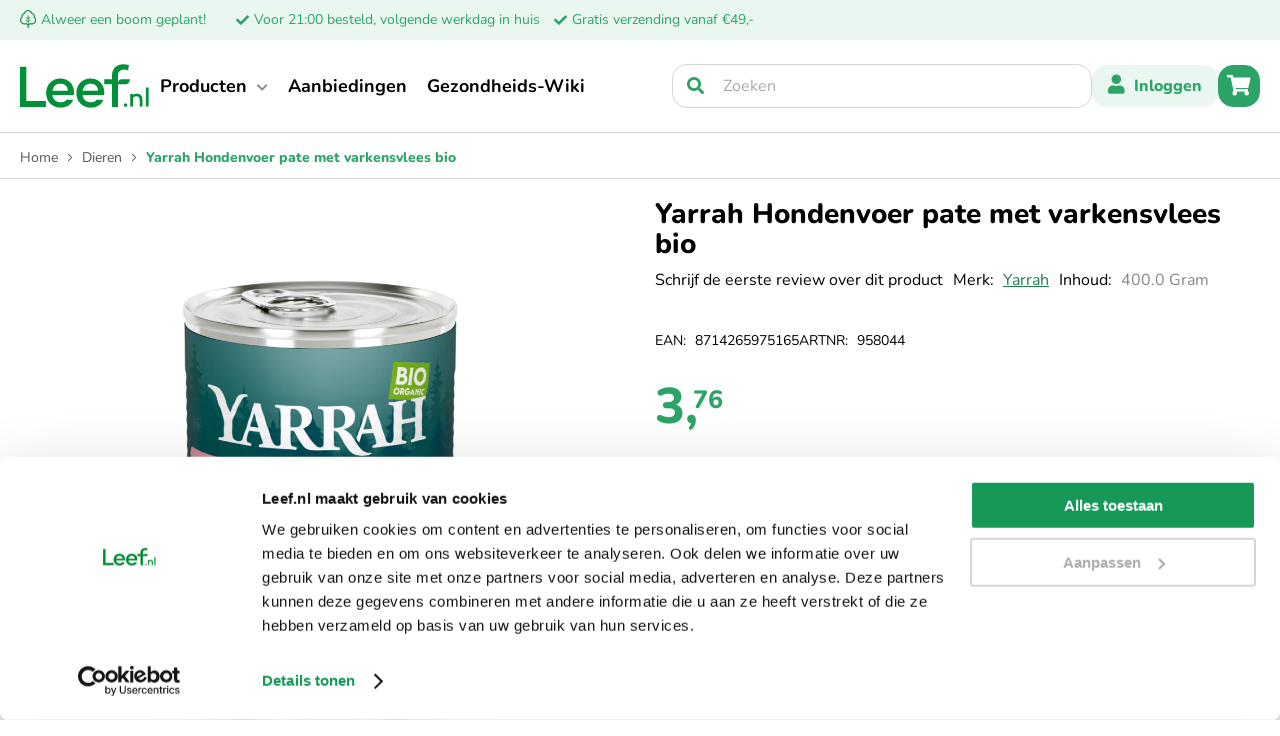

--- FILE ---
content_type: text/html; charset=UTF-8
request_url: https://www.leef.nl/yarrah-hondenvoer-pate-met-varkensvlees-bio-958044
body_size: 51653
content:
<!doctype html>
<html lang="nl">
    <head prefix="og: http://ogp.me/ns# fb: http://ogp.me/ns/fb# product: http://ogp.me/ns/product#">
                <meta charset="utf-8"/><script type="text/javascript">(window.NREUM||(NREUM={})).init={privacy:{cookies_enabled:true},ajax:{deny_list:[]},session_trace:{sampling_rate:0.0,mode:"FIXED_RATE",enabled:true,error_sampling_rate:0.0},feature_flags:["soft_nav"],distributed_tracing:{enabled:true}};(window.NREUM||(NREUM={})).loader_config={agentID:"538517157",accountID:"4160891",trustKey:"4160891",xpid:"UAcBUV5aCRAEXVBSDwQDUlw=",licenseKey:"NRJS-a987e5432026460312f",applicationID:"491085448",browserID:"538517157"};;/*! For license information please see nr-loader-spa-1.305.0.min.js.LICENSE.txt */
(()=>{var e,t,r={384:(e,t,r)=>{"use strict";r.d(t,{NT:()=>s,US:()=>u,Zm:()=>a,bQ:()=>d,dV:()=>c,pV:()=>l});var n=r(6154),i=r(1863),o=r(1910);const s={beacon:"bam.nr-data.net",errorBeacon:"bam.nr-data.net"};function a(){return n.gm.NREUM||(n.gm.NREUM={}),void 0===n.gm.newrelic&&(n.gm.newrelic=n.gm.NREUM),n.gm.NREUM}function c(){let e=a();return e.o||(e.o={ST:n.gm.setTimeout,SI:n.gm.setImmediate||n.gm.setInterval,CT:n.gm.clearTimeout,XHR:n.gm.XMLHttpRequest,REQ:n.gm.Request,EV:n.gm.Event,PR:n.gm.Promise,MO:n.gm.MutationObserver,FETCH:n.gm.fetch,WS:n.gm.WebSocket},(0,o.i)(...Object.values(e.o))),e}function d(e,t){let r=a();r.initializedAgents??={},t.initializedAt={ms:(0,i.t)(),date:new Date},r.initializedAgents[e]=t}function u(e,t){a()[e]=t}function l(){return function(){let e=a();const t=e.info||{};e.info={beacon:s.beacon,errorBeacon:s.errorBeacon,...t}}(),function(){let e=a();const t=e.init||{};e.init={...t}}(),c(),function(){let e=a();const t=e.loader_config||{};e.loader_config={...t}}(),a()}},782:(e,t,r)=>{"use strict";r.d(t,{T:()=>n});const n=r(860).K7.pageViewTiming},860:(e,t,r)=>{"use strict";r.d(t,{$J:()=>u,K7:()=>c,P3:()=>d,XX:()=>i,Yy:()=>a,df:()=>o,qY:()=>n,v4:()=>s});const n="events",i="jserrors",o="browser/blobs",s="rum",a="browser/logs",c={ajax:"ajax",genericEvents:"generic_events",jserrors:i,logging:"logging",metrics:"metrics",pageAction:"page_action",pageViewEvent:"page_view_event",pageViewTiming:"page_view_timing",sessionReplay:"session_replay",sessionTrace:"session_trace",softNav:"soft_navigations",spa:"spa"},d={[c.pageViewEvent]:1,[c.pageViewTiming]:2,[c.metrics]:3,[c.jserrors]:4,[c.spa]:5,[c.ajax]:6,[c.sessionTrace]:7,[c.softNav]:8,[c.sessionReplay]:9,[c.logging]:10,[c.genericEvents]:11},u={[c.pageViewEvent]:s,[c.pageViewTiming]:n,[c.ajax]:n,[c.spa]:n,[c.softNav]:n,[c.metrics]:i,[c.jserrors]:i,[c.sessionTrace]:o,[c.sessionReplay]:o,[c.logging]:a,[c.genericEvents]:"ins"}},944:(e,t,r)=>{"use strict";r.d(t,{R:()=>i});var n=r(3241);function i(e,t){"function"==typeof console.debug&&(console.debug("New Relic Warning: https://github.com/newrelic/newrelic-browser-agent/blob/main/docs/warning-codes.md#".concat(e),t),(0,n.W)({agentIdentifier:null,drained:null,type:"data",name:"warn",feature:"warn",data:{code:e,secondary:t}}))}},993:(e,t,r)=>{"use strict";r.d(t,{A$:()=>o,ET:()=>s,TZ:()=>a,p_:()=>i});var n=r(860);const i={ERROR:"ERROR",WARN:"WARN",INFO:"INFO",DEBUG:"DEBUG",TRACE:"TRACE"},o={OFF:0,ERROR:1,WARN:2,INFO:3,DEBUG:4,TRACE:5},s="log",a=n.K7.logging},1687:(e,t,r)=>{"use strict";r.d(t,{Ak:()=>d,Ze:()=>f,x3:()=>u});var n=r(3241),i=r(7836),o=r(3606),s=r(860),a=r(2646);const c={};function d(e,t){const r={staged:!1,priority:s.P3[t]||0};l(e),c[e].get(t)||c[e].set(t,r)}function u(e,t){e&&c[e]&&(c[e].get(t)&&c[e].delete(t),p(e,t,!1),c[e].size&&h(e))}function l(e){if(!e)throw new Error("agentIdentifier required");c[e]||(c[e]=new Map)}function f(e="",t="feature",r=!1){if(l(e),!e||!c[e].get(t)||r)return p(e,t);c[e].get(t).staged=!0,h(e)}function h(e){const t=Array.from(c[e]);t.every(([e,t])=>t.staged)&&(t.sort((e,t)=>e[1].priority-t[1].priority),t.forEach(([t])=>{c[e].delete(t),p(e,t)}))}function p(e,t,r=!0){const s=e?i.ee.get(e):i.ee,c=o.i.handlers;if(!s.aborted&&s.backlog&&c){if((0,n.W)({agentIdentifier:e,type:"lifecycle",name:"drain",feature:t}),r){const e=s.backlog[t],r=c[t];if(r){for(let t=0;e&&t<e.length;++t)g(e[t],r);Object.entries(r).forEach(([e,t])=>{Object.values(t||{}).forEach(t=>{t[0]?.on&&t[0]?.context()instanceof a.y&&t[0].on(e,t[1])})})}}s.isolatedBacklog||delete c[t],s.backlog[t]=null,s.emit("drain-"+t,[])}}function g(e,t){var r=e[1];Object.values(t[r]||{}).forEach(t=>{var r=e[0];if(t[0]===r){var n=t[1],i=e[3],o=e[2];n.apply(i,o)}})}},1741:(e,t,r)=>{"use strict";r.d(t,{W:()=>o});var n=r(944),i=r(4261);class o{#e(e,...t){if(this[e]!==o.prototype[e])return this[e](...t);(0,n.R)(35,e)}addPageAction(e,t){return this.#e(i.hG,e,t)}register(e){return this.#e(i.eY,e)}recordCustomEvent(e,t){return this.#e(i.fF,e,t)}setPageViewName(e,t){return this.#e(i.Fw,e,t)}setCustomAttribute(e,t,r){return this.#e(i.cD,e,t,r)}noticeError(e,t){return this.#e(i.o5,e,t)}setUserId(e){return this.#e(i.Dl,e)}setApplicationVersion(e){return this.#e(i.nb,e)}setErrorHandler(e){return this.#e(i.bt,e)}addRelease(e,t){return this.#e(i.k6,e,t)}log(e,t){return this.#e(i.$9,e,t)}start(){return this.#e(i.d3)}finished(e){return this.#e(i.BL,e)}recordReplay(){return this.#e(i.CH)}pauseReplay(){return this.#e(i.Tb)}addToTrace(e){return this.#e(i.U2,e)}setCurrentRouteName(e){return this.#e(i.PA,e)}interaction(e){return this.#e(i.dT,e)}wrapLogger(e,t,r){return this.#e(i.Wb,e,t,r)}measure(e,t){return this.#e(i.V1,e,t)}consent(e){return this.#e(i.Pv,e)}}},1863:(e,t,r)=>{"use strict";function n(){return Math.floor(performance.now())}r.d(t,{t:()=>n})},1910:(e,t,r)=>{"use strict";r.d(t,{i:()=>o});var n=r(944);const i=new Map;function o(...e){return e.every(e=>{if(i.has(e))return i.get(e);const t="function"==typeof e?e.toString():"",r=t.includes("[native code]"),o=t.includes("nrWrapper");return r||o||(0,n.R)(64,e?.name||t),i.set(e,r),r})}},2555:(e,t,r)=>{"use strict";r.d(t,{D:()=>a,f:()=>s});var n=r(384),i=r(8122);const o={beacon:n.NT.beacon,errorBeacon:n.NT.errorBeacon,licenseKey:void 0,applicationID:void 0,sa:void 0,queueTime:void 0,applicationTime:void 0,ttGuid:void 0,user:void 0,account:void 0,product:void 0,extra:void 0,jsAttributes:{},userAttributes:void 0,atts:void 0,transactionName:void 0,tNamePlain:void 0};function s(e){try{return!!e.licenseKey&&!!e.errorBeacon&&!!e.applicationID}catch(e){return!1}}const a=e=>(0,i.a)(e,o)},2614:(e,t,r)=>{"use strict";r.d(t,{BB:()=>s,H3:()=>n,g:()=>d,iL:()=>c,tS:()=>a,uh:()=>i,wk:()=>o});const n="NRBA",i="SESSION",o=144e5,s=18e5,a={STARTED:"session-started",PAUSE:"session-pause",RESET:"session-reset",RESUME:"session-resume",UPDATE:"session-update"},c={SAME_TAB:"same-tab",CROSS_TAB:"cross-tab"},d={OFF:0,FULL:1,ERROR:2}},2646:(e,t,r)=>{"use strict";r.d(t,{y:()=>n});class n{constructor(e){this.contextId=e}}},2843:(e,t,r)=>{"use strict";r.d(t,{G:()=>o,u:()=>i});var n=r(3878);function i(e,t=!1,r,i){(0,n.DD)("visibilitychange",function(){if(t)return void("hidden"===document.visibilityState&&e());e(document.visibilityState)},r,i)}function o(e,t,r){(0,n.sp)("pagehide",e,t,r)}},3241:(e,t,r)=>{"use strict";r.d(t,{W:()=>o});var n=r(6154);const i="newrelic";function o(e={}){try{n.gm.dispatchEvent(new CustomEvent(i,{detail:e}))}catch(e){}}},3304:(e,t,r)=>{"use strict";r.d(t,{A:()=>o});var n=r(7836);const i=()=>{const e=new WeakSet;return(t,r)=>{if("object"==typeof r&&null!==r){if(e.has(r))return;e.add(r)}return r}};function o(e){try{return JSON.stringify(e,i())??""}catch(e){try{n.ee.emit("internal-error",[e])}catch(e){}return""}}},3333:(e,t,r)=>{"use strict";r.d(t,{$v:()=>u,TZ:()=>n,Xh:()=>c,Zp:()=>i,kd:()=>d,mq:()=>a,nf:()=>s,qN:()=>o});const n=r(860).K7.genericEvents,i=["auxclick","click","copy","keydown","paste","scrollend"],o=["focus","blur"],s=4,a=1e3,c=2e3,d=["PageAction","UserAction","BrowserPerformance"],u={RESOURCES:"experimental.resources",REGISTER:"register"}},3434:(e,t,r)=>{"use strict";r.d(t,{Jt:()=>o,YM:()=>d});var n=r(7836),i=r(5607);const o="nr@original:".concat(i.W),s=50;var a=Object.prototype.hasOwnProperty,c=!1;function d(e,t){return e||(e=n.ee),r.inPlace=function(e,t,n,i,o){n||(n="");const s="-"===n.charAt(0);for(let a=0;a<t.length;a++){const c=t[a],d=e[c];l(d)||(e[c]=r(d,s?c+n:n,i,c,o))}},r.flag=o,r;function r(t,r,n,c,d){return l(t)?t:(r||(r=""),nrWrapper[o]=t,function(e,t,r){if(Object.defineProperty&&Object.keys)try{return Object.keys(e).forEach(function(r){Object.defineProperty(t,r,{get:function(){return e[r]},set:function(t){return e[r]=t,t}})}),t}catch(e){u([e],r)}for(var n in e)a.call(e,n)&&(t[n]=e[n])}(t,nrWrapper,e),nrWrapper);function nrWrapper(){var o,a,l,f;let h;try{a=this,o=[...arguments],l="function"==typeof n?n(o,a):n||{}}catch(t){u([t,"",[o,a,c],l],e)}i(r+"start",[o,a,c],l,d);const p=performance.now();let g;try{return f=t.apply(a,o),g=performance.now(),f}catch(e){throw g=performance.now(),i(r+"err",[o,a,e],l,d),h=e,h}finally{const e=g-p,t={start:p,end:g,duration:e,isLongTask:e>=s,methodName:c,thrownError:h};t.isLongTask&&i("long-task",[t,a],l,d),i(r+"end",[o,a,f],l,d)}}}function i(r,n,i,o){if(!c||t){var s=c;c=!0;try{e.emit(r,n,i,t,o)}catch(t){u([t,r,n,i],e)}c=s}}}function u(e,t){t||(t=n.ee);try{t.emit("internal-error",e)}catch(e){}}function l(e){return!(e&&"function"==typeof e&&e.apply&&!e[o])}},3606:(e,t,r)=>{"use strict";r.d(t,{i:()=>o});var n=r(9908);o.on=s;var i=o.handlers={};function o(e,t,r,o){s(o||n.d,i,e,t,r)}function s(e,t,r,i,o){o||(o="feature"),e||(e=n.d);var s=t[o]=t[o]||{};(s[r]=s[r]||[]).push([e,i])}},3738:(e,t,r)=>{"use strict";r.d(t,{He:()=>i,Kp:()=>a,Lc:()=>d,Rz:()=>u,TZ:()=>n,bD:()=>o,d3:()=>s,jx:()=>l,sl:()=>f,uP:()=>c});const n=r(860).K7.sessionTrace,i="bstResource",o="resource",s="-start",a="-end",c="fn"+s,d="fn"+a,u="pushState",l=1e3,f=3e4},3785:(e,t,r)=>{"use strict";r.d(t,{R:()=>c,b:()=>d});var n=r(9908),i=r(1863),o=r(860),s=r(3969),a=r(993);function c(e,t,r={},c=a.p_.INFO,d,u=(0,i.t)()){(0,n.p)(s.xV,["API/logging/".concat(c.toLowerCase(),"/called")],void 0,o.K7.metrics,e),(0,n.p)(a.ET,[u,t,r,c,d],void 0,o.K7.logging,e)}function d(e){return"string"==typeof e&&Object.values(a.p_).some(t=>t===e.toUpperCase().trim())}},3878:(e,t,r)=>{"use strict";function n(e,t){return{capture:e,passive:!1,signal:t}}function i(e,t,r=!1,i){window.addEventListener(e,t,n(r,i))}function o(e,t,r=!1,i){document.addEventListener(e,t,n(r,i))}r.d(t,{DD:()=>o,jT:()=>n,sp:()=>i})},3962:(e,t,r)=>{"use strict";r.d(t,{AM:()=>s,O2:()=>l,OV:()=>o,Qu:()=>f,TZ:()=>c,ih:()=>h,pP:()=>a,t1:()=>u,tC:()=>i,wD:()=>d});var n=r(860);const i=["click","keydown","submit"],o="popstate",s="api",a="initialPageLoad",c=n.K7.softNav,d=5e3,u=500,l={INITIAL_PAGE_LOAD:"",ROUTE_CHANGE:1,UNSPECIFIED:2},f={INTERACTION:1,AJAX:2,CUSTOM_END:3,CUSTOM_TRACER:4},h={IP:"in progress",PF:"pending finish",FIN:"finished",CAN:"cancelled"}},3969:(e,t,r)=>{"use strict";r.d(t,{TZ:()=>n,XG:()=>a,rs:()=>i,xV:()=>s,z_:()=>o});const n=r(860).K7.metrics,i="sm",o="cm",s="storeSupportabilityMetrics",a="storeEventMetrics"},4234:(e,t,r)=>{"use strict";r.d(t,{W:()=>o});var n=r(7836),i=r(1687);class o{constructor(e,t){this.agentIdentifier=e,this.ee=n.ee.get(e),this.featureName=t,this.blocked=!1}deregisterDrain(){(0,i.x3)(this.agentIdentifier,this.featureName)}}},4261:(e,t,r)=>{"use strict";r.d(t,{$9:()=>u,BL:()=>c,CH:()=>p,Dl:()=>x,Fw:()=>w,PA:()=>v,Pl:()=>n,Pv:()=>A,Tb:()=>f,U2:()=>s,V1:()=>E,Wb:()=>T,bt:()=>y,cD:()=>b,d3:()=>R,dT:()=>d,eY:()=>g,fF:()=>h,hG:()=>o,hw:()=>i,k6:()=>a,nb:()=>m,o5:()=>l});const n="api-",i=n+"ixn-",o="addPageAction",s="addToTrace",a="addRelease",c="finished",d="interaction",u="log",l="noticeError",f="pauseReplay",h="recordCustomEvent",p="recordReplay",g="register",m="setApplicationVersion",v="setCurrentRouteName",b="setCustomAttribute",y="setErrorHandler",w="setPageViewName",x="setUserId",R="start",T="wrapLogger",E="measure",A="consent"},4387:(e,t,r)=>{"use strict";function n(e={}){return!(!e.id||!e.name)}function i(e){return"string"==typeof e&&e.trim().length<501||"number"==typeof e}function o(e,t){if(2!==t?.harvestEndpointVersion)return{};const r=t.agentRef.runtime.appMetadata.agents[0].entityGuid;return n(e)?{"source.id":e.id,"source.name":e.name,"source.type":e.type,"parent.id":e.parent?.id||r}:{"entity.guid":r,appId:t.agentRef.info.applicationID}}r.d(t,{Ux:()=>o,c7:()=>n,yo:()=>i})},5205:(e,t,r)=>{"use strict";r.d(t,{j:()=>_});var n=r(384),i=r(1741);var o=r(2555),s=r(3333);const a=e=>{if(!e||"string"!=typeof e)return!1;try{document.createDocumentFragment().querySelector(e)}catch{return!1}return!0};var c=r(2614),d=r(944),u=r(8122);const l="[data-nr-mask]",f=e=>(0,u.a)(e,(()=>{const e={feature_flags:[],experimental:{allow_registered_children:!1,resources:!1},mask_selector:"*",block_selector:"[data-nr-block]",mask_input_options:{color:!1,date:!1,"datetime-local":!1,email:!1,month:!1,number:!1,range:!1,search:!1,tel:!1,text:!1,time:!1,url:!1,week:!1,textarea:!1,select:!1,password:!0}};return{ajax:{deny_list:void 0,block_internal:!0,enabled:!0,autoStart:!0},api:{get allow_registered_children(){return e.feature_flags.includes(s.$v.REGISTER)||e.experimental.allow_registered_children},set allow_registered_children(t){e.experimental.allow_registered_children=t},duplicate_registered_data:!1},browser_consent_mode:{enabled:!1},distributed_tracing:{enabled:void 0,exclude_newrelic_header:void 0,cors_use_newrelic_header:void 0,cors_use_tracecontext_headers:void 0,allowed_origins:void 0},get feature_flags(){return e.feature_flags},set feature_flags(t){e.feature_flags=t},generic_events:{enabled:!0,autoStart:!0},harvest:{interval:30},jserrors:{enabled:!0,autoStart:!0},logging:{enabled:!0,autoStart:!0},metrics:{enabled:!0,autoStart:!0},obfuscate:void 0,page_action:{enabled:!0},page_view_event:{enabled:!0,autoStart:!0},page_view_timing:{enabled:!0,autoStart:!0},performance:{capture_marks:!1,capture_measures:!1,capture_detail:!0,resources:{get enabled(){return e.feature_flags.includes(s.$v.RESOURCES)||e.experimental.resources},set enabled(t){e.experimental.resources=t},asset_types:[],first_party_domains:[],ignore_newrelic:!0}},privacy:{cookies_enabled:!0},proxy:{assets:void 0,beacon:void 0},session:{expiresMs:c.wk,inactiveMs:c.BB},session_replay:{autoStart:!0,enabled:!1,preload:!1,sampling_rate:10,error_sampling_rate:100,collect_fonts:!1,inline_images:!1,fix_stylesheets:!0,mask_all_inputs:!0,get mask_text_selector(){return e.mask_selector},set mask_text_selector(t){a(t)?e.mask_selector="".concat(t,",").concat(l):""===t||null===t?e.mask_selector=l:(0,d.R)(5,t)},get block_class(){return"nr-block"},get ignore_class(){return"nr-ignore"},get mask_text_class(){return"nr-mask"},get block_selector(){return e.block_selector},set block_selector(t){a(t)?e.block_selector+=",".concat(t):""!==t&&(0,d.R)(6,t)},get mask_input_options(){return e.mask_input_options},set mask_input_options(t){t&&"object"==typeof t?e.mask_input_options={...t,password:!0}:(0,d.R)(7,t)}},session_trace:{enabled:!0,autoStart:!0},soft_navigations:{enabled:!0,autoStart:!0},spa:{enabled:!0,autoStart:!0},ssl:void 0,user_actions:{enabled:!0,elementAttributes:["id","className","tagName","type"]}}})());var h=r(6154),p=r(9324);let g=0;const m={buildEnv:p.F3,distMethod:p.Xs,version:p.xv,originTime:h.WN},v={consented:!1},b={appMetadata:{},get consented(){return this.session?.state?.consent||v.consented},set consented(e){v.consented=e},customTransaction:void 0,denyList:void 0,disabled:!1,harvester:void 0,isolatedBacklog:!1,isRecording:!1,loaderType:void 0,maxBytes:3e4,obfuscator:void 0,onerror:void 0,ptid:void 0,releaseIds:{},session:void 0,timeKeeper:void 0,registeredEntities:[],jsAttributesMetadata:{bytes:0},get harvestCount(){return++g}},y=e=>{const t=(0,u.a)(e,b),r=Object.keys(m).reduce((e,t)=>(e[t]={value:m[t],writable:!1,configurable:!0,enumerable:!0},e),{});return Object.defineProperties(t,r)};var w=r(5701);const x=e=>{const t=e.startsWith("http");e+="/",r.p=t?e:"https://"+e};var R=r(7836),T=r(3241);const E={accountID:void 0,trustKey:void 0,agentID:void 0,licenseKey:void 0,applicationID:void 0,xpid:void 0},A=e=>(0,u.a)(e,E),S=new Set;function _(e,t={},r,s){let{init:a,info:c,loader_config:d,runtime:u={},exposed:l=!0}=t;if(!c){const e=(0,n.pV)();a=e.init,c=e.info,d=e.loader_config}e.init=f(a||{}),e.loader_config=A(d||{}),c.jsAttributes??={},h.bv&&(c.jsAttributes.isWorker=!0),e.info=(0,o.D)(c);const p=e.init,g=[c.beacon,c.errorBeacon];S.has(e.agentIdentifier)||(p.proxy.assets&&(x(p.proxy.assets),g.push(p.proxy.assets)),p.proxy.beacon&&g.push(p.proxy.beacon),e.beacons=[...g],function(e){const t=(0,n.pV)();Object.getOwnPropertyNames(i.W.prototype).forEach(r=>{const n=i.W.prototype[r];if("function"!=typeof n||"constructor"===n)return;let o=t[r];e[r]&&!1!==e.exposed&&"micro-agent"!==e.runtime?.loaderType&&(t[r]=(...t)=>{const n=e[r](...t);return o?o(...t):n})})}(e),(0,n.US)("activatedFeatures",w.B),e.runSoftNavOverSpa&&=!0===p.soft_navigations.enabled&&p.feature_flags.includes("soft_nav")),u.denyList=[...p.ajax.deny_list||[],...p.ajax.block_internal?g:[]],u.ptid=e.agentIdentifier,u.loaderType=r,e.runtime=y(u),S.has(e.agentIdentifier)||(e.ee=R.ee.get(e.agentIdentifier),e.exposed=l,(0,T.W)({agentIdentifier:e.agentIdentifier,drained:!!w.B?.[e.agentIdentifier],type:"lifecycle",name:"initialize",feature:void 0,data:e.config})),S.add(e.agentIdentifier)}},5270:(e,t,r)=>{"use strict";r.d(t,{Aw:()=>s,SR:()=>o,rF:()=>a});var n=r(384),i=r(7767);function o(e){return!!(0,n.dV)().o.MO&&(0,i.V)(e)&&!0===e?.session_trace.enabled}function s(e){return!0===e?.session_replay.preload&&o(e)}function a(e,t){try{if("string"==typeof t?.type){if("password"===t.type.toLowerCase())return"*".repeat(e?.length||0);if(void 0!==t?.dataset?.nrUnmask||t?.classList?.contains("nr-unmask"))return e}}catch(e){}return"string"==typeof e?e.replace(/[\S]/g,"*"):"*".repeat(e?.length||0)}},5289:(e,t,r)=>{"use strict";r.d(t,{GG:()=>s,Qr:()=>c,sB:()=>a});var n=r(3878),i=r(6389);function o(){return"undefined"==typeof document||"complete"===document.readyState}function s(e,t){if(o())return e();const r=(0,i.J)(e),s=setInterval(()=>{o()&&(clearInterval(s),r())},500);(0,n.sp)("load",r,t)}function a(e){if(o())return e();(0,n.DD)("DOMContentLoaded",e)}function c(e){if(o())return e();(0,n.sp)("popstate",e)}},5607:(e,t,r)=>{"use strict";r.d(t,{W:()=>n});const n=(0,r(9566).bz)()},5701:(e,t,r)=>{"use strict";r.d(t,{B:()=>o,t:()=>s});var n=r(3241);const i=new Set,o={};function s(e,t){const r=t.agentIdentifier;o[r]??={},e&&"object"==typeof e&&(i.has(r)||(t.ee.emit("rumresp",[e]),o[r]=e,i.add(r),(0,n.W)({agentIdentifier:r,loaded:!0,drained:!0,type:"lifecycle",name:"load",feature:void 0,data:e})))}},6154:(e,t,r)=>{"use strict";r.d(t,{A4:()=>a,OF:()=>u,RI:()=>i,WN:()=>h,bv:()=>o,eN:()=>p,gm:()=>s,lR:()=>f,m:()=>d,mw:()=>c,sb:()=>l});var n=r(1863);const i="undefined"!=typeof window&&!!window.document,o="undefined"!=typeof WorkerGlobalScope&&("undefined"!=typeof self&&self instanceof WorkerGlobalScope&&self.navigator instanceof WorkerNavigator||"undefined"!=typeof globalThis&&globalThis instanceof WorkerGlobalScope&&globalThis.navigator instanceof WorkerNavigator),s=i?window:"undefined"!=typeof WorkerGlobalScope&&("undefined"!=typeof self&&self instanceof WorkerGlobalScope&&self||"undefined"!=typeof globalThis&&globalThis instanceof WorkerGlobalScope&&globalThis),a="complete"===s?.document?.readyState,c=Boolean("hidden"===s?.document?.visibilityState),d=""+s?.location,u=/iPad|iPhone|iPod/.test(s.navigator?.userAgent),l=u&&"undefined"==typeof SharedWorker,f=(()=>{const e=s.navigator?.userAgent?.match(/Firefox[/\s](\d+\.\d+)/);return Array.isArray(e)&&e.length>=2?+e[1]:0})(),h=Date.now()-(0,n.t)(),p=()=>"undefined"!=typeof PerformanceNavigationTiming&&s?.performance?.getEntriesByType("navigation")?.length>0},6344:(e,t,r)=>{"use strict";r.d(t,{BB:()=>u,Qb:()=>l,TZ:()=>i,Ug:()=>s,Vh:()=>o,_s:()=>a,bc:()=>d,yP:()=>c});var n=r(2614);const i=r(860).K7.sessionReplay,o="errorDuringReplay",s=.12,a={DomContentLoaded:0,Load:1,FullSnapshot:2,IncrementalSnapshot:3,Meta:4,Custom:5},c={[n.g.ERROR]:15e3,[n.g.FULL]:3e5,[n.g.OFF]:0},d={RESET:{message:"Session was reset",sm:"Reset"},IMPORT:{message:"Recorder failed to import",sm:"Import"},TOO_MANY:{message:"429: Too Many Requests",sm:"Too-Many"},TOO_BIG:{message:"Payload was too large",sm:"Too-Big"},CROSS_TAB:{message:"Session Entity was set to OFF on another tab",sm:"Cross-Tab"},ENTITLEMENTS:{message:"Session Replay is not allowed and will not be started",sm:"Entitlement"}},u=5e3,l={API:"api",RESUME:"resume",SWITCH_TO_FULL:"switchToFull",INITIALIZE:"initialize",PRELOAD:"preload"}},6389:(e,t,r)=>{"use strict";function n(e,t=500,r={}){const n=r?.leading||!1;let i;return(...r)=>{n&&void 0===i&&(e.apply(this,r),i=setTimeout(()=>{i=clearTimeout(i)},t)),n||(clearTimeout(i),i=setTimeout(()=>{e.apply(this,r)},t))}}function i(e){let t=!1;return(...r)=>{t||(t=!0,e.apply(this,r))}}r.d(t,{J:()=>i,s:()=>n})},6630:(e,t,r)=>{"use strict";r.d(t,{T:()=>n});const n=r(860).K7.pageViewEvent},6774:(e,t,r)=>{"use strict";r.d(t,{T:()=>n});const n=r(860).K7.jserrors},7295:(e,t,r)=>{"use strict";r.d(t,{Xv:()=>s,gX:()=>i,iW:()=>o});var n=[];function i(e){if(!e||o(e))return!1;if(0===n.length)return!0;for(var t=0;t<n.length;t++){var r=n[t];if("*"===r.hostname)return!1;if(a(r.hostname,e.hostname)&&c(r.pathname,e.pathname))return!1}return!0}function o(e){return void 0===e.hostname}function s(e){if(n=[],e&&e.length)for(var t=0;t<e.length;t++){let r=e[t];if(!r)continue;0===r.indexOf("http://")?r=r.substring(7):0===r.indexOf("https://")&&(r=r.substring(8));const i=r.indexOf("/");let o,s;i>0?(o=r.substring(0,i),s=r.substring(i)):(o=r,s="");let[a]=o.split(":");n.push({hostname:a,pathname:s})}}function a(e,t){return!(e.length>t.length)&&t.indexOf(e)===t.length-e.length}function c(e,t){return 0===e.indexOf("/")&&(e=e.substring(1)),0===t.indexOf("/")&&(t=t.substring(1)),""===e||e===t}},7378:(e,t,r)=>{"use strict";r.d(t,{$p:()=>R,BR:()=>b,Kp:()=>x,L3:()=>y,Lc:()=>c,NC:()=>o,SG:()=>u,TZ:()=>i,U6:()=>p,UT:()=>m,d3:()=>w,dT:()=>f,e5:()=>E,gx:()=>v,l9:()=>l,oW:()=>h,op:()=>g,rw:()=>d,tH:()=>A,uP:()=>a,wW:()=>T,xq:()=>s});var n=r(384);const i=r(860).K7.spa,o=["click","submit","keypress","keydown","keyup","change"],s=999,a="fn-start",c="fn-end",d="cb-start",u="api-ixn-",l="remaining",f="interaction",h="spaNode",p="jsonpNode",g="fetch-start",m="fetch-done",v="fetch-body-",b="jsonp-end",y=(0,n.dV)().o.ST,w="-start",x="-end",R="-body",T="cb"+x,E="jsTime",A="fetch"},7485:(e,t,r)=>{"use strict";r.d(t,{D:()=>i});var n=r(6154);function i(e){if(0===(e||"").indexOf("data:"))return{protocol:"data"};try{const t=new URL(e,location.href),r={port:t.port,hostname:t.hostname,pathname:t.pathname,search:t.search,protocol:t.protocol.slice(0,t.protocol.indexOf(":")),sameOrigin:t.protocol===n.gm?.location?.protocol&&t.host===n.gm?.location?.host};return r.port&&""!==r.port||("http:"===t.protocol&&(r.port="80"),"https:"===t.protocol&&(r.port="443")),r.pathname&&""!==r.pathname?r.pathname.startsWith("/")||(r.pathname="/".concat(r.pathname)):r.pathname="/",r}catch(e){return{}}}},7699:(e,t,r)=>{"use strict";r.d(t,{It:()=>o,KC:()=>a,No:()=>i,qh:()=>s});var n=r(860);const i=16e3,o=1e6,s="SESSION_ERROR",a={[n.K7.logging]:!0,[n.K7.genericEvents]:!1,[n.K7.jserrors]:!1,[n.K7.ajax]:!1}},7767:(e,t,r)=>{"use strict";r.d(t,{V:()=>i});var n=r(6154);const i=e=>n.RI&&!0===e?.privacy.cookies_enabled},7836:(e,t,r)=>{"use strict";r.d(t,{P:()=>a,ee:()=>c});var n=r(384),i=r(8990),o=r(2646),s=r(5607);const a="nr@context:".concat(s.W),c=function e(t,r){var n={},s={},u={},l=!1;try{l=16===r.length&&d.initializedAgents?.[r]?.runtime.isolatedBacklog}catch(e){}var f={on:p,addEventListener:p,removeEventListener:function(e,t){var r=n[e];if(!r)return;for(var i=0;i<r.length;i++)r[i]===t&&r.splice(i,1)},emit:function(e,r,n,i,o){!1!==o&&(o=!0);if(c.aborted&&!i)return;t&&o&&t.emit(e,r,n);var a=h(n);g(e).forEach(e=>{e.apply(a,r)});var d=v()[s[e]];d&&d.push([f,e,r,a]);return a},get:m,listeners:g,context:h,buffer:function(e,t){const r=v();if(t=t||"feature",f.aborted)return;Object.entries(e||{}).forEach(([e,n])=>{s[n]=t,t in r||(r[t]=[])})},abort:function(){f._aborted=!0,Object.keys(f.backlog).forEach(e=>{delete f.backlog[e]})},isBuffering:function(e){return!!v()[s[e]]},debugId:r,backlog:l?{}:t&&"object"==typeof t.backlog?t.backlog:{},isolatedBacklog:l};return Object.defineProperty(f,"aborted",{get:()=>{let e=f._aborted||!1;return e||(t&&(e=t.aborted),e)}}),f;function h(e){return e&&e instanceof o.y?e:e?(0,i.I)(e,a,()=>new o.y(a)):new o.y(a)}function p(e,t){n[e]=g(e).concat(t)}function g(e){return n[e]||[]}function m(t){return u[t]=u[t]||e(f,t)}function v(){return f.backlog}}(void 0,"globalEE"),d=(0,n.Zm)();d.ee||(d.ee=c)},8122:(e,t,r)=>{"use strict";r.d(t,{a:()=>i});var n=r(944);function i(e,t){try{if(!e||"object"!=typeof e)return(0,n.R)(3);if(!t||"object"!=typeof t)return(0,n.R)(4);const r=Object.create(Object.getPrototypeOf(t),Object.getOwnPropertyDescriptors(t)),o=0===Object.keys(r).length?e:r;for(let s in o)if(void 0!==e[s])try{if(null===e[s]){r[s]=null;continue}Array.isArray(e[s])&&Array.isArray(t[s])?r[s]=Array.from(new Set([...e[s],...t[s]])):"object"==typeof e[s]&&"object"==typeof t[s]?r[s]=i(e[s],t[s]):r[s]=e[s]}catch(e){r[s]||(0,n.R)(1,e)}return r}catch(e){(0,n.R)(2,e)}}},8139:(e,t,r)=>{"use strict";r.d(t,{u:()=>f});var n=r(7836),i=r(3434),o=r(8990),s=r(6154);const a={},c=s.gm.XMLHttpRequest,d="addEventListener",u="removeEventListener",l="nr@wrapped:".concat(n.P);function f(e){var t=function(e){return(e||n.ee).get("events")}(e);if(a[t.debugId]++)return t;a[t.debugId]=1;var r=(0,i.YM)(t,!0);function f(e){r.inPlace(e,[d,u],"-",p)}function p(e,t){return e[1]}return"getPrototypeOf"in Object&&(s.RI&&h(document,f),c&&h(c.prototype,f),h(s.gm,f)),t.on(d+"-start",function(e,t){var n=e[1];if(null!==n&&("function"==typeof n||"object"==typeof n)&&"newrelic"!==e[0]){var i=(0,o.I)(n,l,function(){var e={object:function(){if("function"!=typeof n.handleEvent)return;return n.handleEvent.apply(n,arguments)},function:n}[typeof n];return e?r(e,"fn-",null,e.name||"anonymous"):n});this.wrapped=e[1]=i}}),t.on(u+"-start",function(e){e[1]=this.wrapped||e[1]}),t}function h(e,t,...r){let n=e;for(;"object"==typeof n&&!Object.prototype.hasOwnProperty.call(n,d);)n=Object.getPrototypeOf(n);n&&t(n,...r)}},8374:(e,t,r)=>{r.nc=(()=>{try{return document?.currentScript?.nonce}catch(e){}return""})()},8990:(e,t,r)=>{"use strict";r.d(t,{I:()=>i});var n=Object.prototype.hasOwnProperty;function i(e,t,r){if(n.call(e,t))return e[t];var i=r();if(Object.defineProperty&&Object.keys)try{return Object.defineProperty(e,t,{value:i,writable:!0,enumerable:!1}),i}catch(e){}return e[t]=i,i}},9300:(e,t,r)=>{"use strict";r.d(t,{T:()=>n});const n=r(860).K7.ajax},9324:(e,t,r)=>{"use strict";r.d(t,{AJ:()=>s,F3:()=>i,Xs:()=>o,Yq:()=>a,xv:()=>n});const n="1.305.0",i="PROD",o="CDN",s="@newrelic/rrweb",a="1.0.1"},9566:(e,t,r)=>{"use strict";r.d(t,{LA:()=>a,ZF:()=>c,bz:()=>s,el:()=>d});var n=r(6154);const i="xxxxxxxx-xxxx-4xxx-yxxx-xxxxxxxxxxxx";function o(e,t){return e?15&e[t]:16*Math.random()|0}function s(){const e=n.gm?.crypto||n.gm?.msCrypto;let t,r=0;return e&&e.getRandomValues&&(t=e.getRandomValues(new Uint8Array(30))),i.split("").map(e=>"x"===e?o(t,r++).toString(16):"y"===e?(3&o()|8).toString(16):e).join("")}function a(e){const t=n.gm?.crypto||n.gm?.msCrypto;let r,i=0;t&&t.getRandomValues&&(r=t.getRandomValues(new Uint8Array(e)));const s=[];for(var a=0;a<e;a++)s.push(o(r,i++).toString(16));return s.join("")}function c(){return a(16)}function d(){return a(32)}},9908:(e,t,r)=>{"use strict";r.d(t,{d:()=>n,p:()=>i});var n=r(7836).ee.get("handle");function i(e,t,r,i,o){o?(o.buffer([e],i),o.emit(e,t,r)):(n.buffer([e],i),n.emit(e,t,r))}}},n={};function i(e){var t=n[e];if(void 0!==t)return t.exports;var o=n[e]={exports:{}};return r[e](o,o.exports,i),o.exports}i.m=r,i.d=(e,t)=>{for(var r in t)i.o(t,r)&&!i.o(e,r)&&Object.defineProperty(e,r,{enumerable:!0,get:t[r]})},i.f={},i.e=e=>Promise.all(Object.keys(i.f).reduce((t,r)=>(i.f[r](e,t),t),[])),i.u=e=>({212:"nr-spa-compressor",249:"nr-spa-recorder",478:"nr-spa"}[e]+"-1.305.0.min.js"),i.o=(e,t)=>Object.prototype.hasOwnProperty.call(e,t),e={},t="NRBA-1.305.0.PROD:",i.l=(r,n,o,s)=>{if(e[r])e[r].push(n);else{var a,c;if(void 0!==o)for(var d=document.getElementsByTagName("script"),u=0;u<d.length;u++){var l=d[u];if(l.getAttribute("src")==r||l.getAttribute("data-webpack")==t+o){a=l;break}}if(!a){c=!0;var f={478:"sha512-ThlgRmXNEfRleWOcB+rCg2BDhJEPTbSIevhrE8IsLDuMof3nL+qxiihoNdjZT5JNtI/4JlzSqBNZSthr7Y6ygA==",249:"sha512-JYoSmdH39Uy5+7v/V9QcH0TwfxIcuGfkLRkZyNpqzHTGe6HYLBcLnXqjgD0cL1mm1WoDp68dSb4IBw4AYptWMg==",212:"sha512-V28ikYA1K2MbjwepZ5YejkSD94BI6oApz0vZgLJBCNdsRiO5FmUQZ13g6LmHjh23nJcVW85Un5HkKn144Fak7A=="};(a=document.createElement("script")).charset="utf-8",i.nc&&a.setAttribute("nonce",i.nc),a.setAttribute("data-webpack",t+o),a.src=r,0!==a.src.indexOf(window.location.origin+"/")&&(a.crossOrigin="anonymous"),f[s]&&(a.integrity=f[s])}e[r]=[n];var h=(t,n)=>{a.onerror=a.onload=null,clearTimeout(p);var i=e[r];if(delete e[r],a.parentNode&&a.parentNode.removeChild(a),i&&i.forEach(e=>e(n)),t)return t(n)},p=setTimeout(h.bind(null,void 0,{type:"timeout",target:a}),12e4);a.onerror=h.bind(null,a.onerror),a.onload=h.bind(null,a.onload),c&&document.head.appendChild(a)}},i.r=e=>{"undefined"!=typeof Symbol&&Symbol.toStringTag&&Object.defineProperty(e,Symbol.toStringTag,{value:"Module"}),Object.defineProperty(e,"__esModule",{value:!0})},i.p="https://js-agent.newrelic.com/",(()=>{var e={38:0,788:0};i.f.j=(t,r)=>{var n=i.o(e,t)?e[t]:void 0;if(0!==n)if(n)r.push(n[2]);else{var o=new Promise((r,i)=>n=e[t]=[r,i]);r.push(n[2]=o);var s=i.p+i.u(t),a=new Error;i.l(s,r=>{if(i.o(e,t)&&(0!==(n=e[t])&&(e[t]=void 0),n)){var o=r&&("load"===r.type?"missing":r.type),s=r&&r.target&&r.target.src;a.message="Loading chunk "+t+" failed.\n("+o+": "+s+")",a.name="ChunkLoadError",a.type=o,a.request=s,n[1](a)}},"chunk-"+t,t)}};var t=(t,r)=>{var n,o,[s,a,c]=r,d=0;if(s.some(t=>0!==e[t])){for(n in a)i.o(a,n)&&(i.m[n]=a[n]);if(c)c(i)}for(t&&t(r);d<s.length;d++)o=s[d],i.o(e,o)&&e[o]&&e[o][0](),e[o]=0},r=self["webpackChunk:NRBA-1.305.0.PROD"]=self["webpackChunk:NRBA-1.305.0.PROD"]||[];r.forEach(t.bind(null,0)),r.push=t.bind(null,r.push.bind(r))})(),(()=>{"use strict";i(8374);var e=i(9566),t=i(1741);class r extends t.W{agentIdentifier=(0,e.LA)(16)}var n=i(860);const o=Object.values(n.K7);var s=i(5205);var a=i(9908),c=i(1863),d=i(4261),u=i(3241),l=i(944),f=i(5701),h=i(3969);function p(e,t,i,o){const s=o||i;!s||s[e]&&s[e]!==r.prototype[e]||(s[e]=function(){(0,a.p)(h.xV,["API/"+e+"/called"],void 0,n.K7.metrics,i.ee),(0,u.W)({agentIdentifier:i.agentIdentifier,drained:!!f.B?.[i.agentIdentifier],type:"data",name:"api",feature:d.Pl+e,data:{}});try{return t.apply(this,arguments)}catch(e){(0,l.R)(23,e)}})}function g(e,t,r,n,i){const o=e.info;null===r?delete o.jsAttributes[t]:o.jsAttributes[t]=r,(i||null===r)&&(0,a.p)(d.Pl+n,[(0,c.t)(),t,r],void 0,"session",e.ee)}var m=i(1687),v=i(4234),b=i(5289),y=i(6154),w=i(5270),x=i(7767),R=i(6389),T=i(7699);class E extends v.W{constructor(e,t){super(e.agentIdentifier,t),this.agentRef=e,this.abortHandler=void 0,this.featAggregate=void 0,this.loadedSuccessfully=void 0,this.onAggregateImported=new Promise(e=>{this.loadedSuccessfully=e}),this.deferred=Promise.resolve(),!1===e.init[this.featureName].autoStart?this.deferred=new Promise((t,r)=>{this.ee.on("manual-start-all",(0,R.J)(()=>{(0,m.Ak)(e.agentIdentifier,this.featureName),t()}))}):(0,m.Ak)(e.agentIdentifier,t)}importAggregator(e,t,r={}){if(this.featAggregate)return;const n=async()=>{let n;await this.deferred;try{if((0,x.V)(e.init)){const{setupAgentSession:t}=await i.e(478).then(i.bind(i,8766));n=t(e)}}catch(e){(0,l.R)(20,e),this.ee.emit("internal-error",[e]),(0,a.p)(T.qh,[e],void 0,this.featureName,this.ee)}try{if(!this.#t(this.featureName,n,e.init))return(0,m.Ze)(this.agentIdentifier,this.featureName),void this.loadedSuccessfully(!1);const{Aggregate:i}=await t();this.featAggregate=new i(e,r),e.runtime.harvester.initializedAggregates.push(this.featAggregate),this.loadedSuccessfully(!0)}catch(e){(0,l.R)(34,e),this.abortHandler?.(),(0,m.Ze)(this.agentIdentifier,this.featureName,!0),this.loadedSuccessfully(!1),this.ee&&this.ee.abort()}};y.RI?(0,b.GG)(()=>n(),!0):n()}#t(e,t,r){if(this.blocked)return!1;switch(e){case n.K7.sessionReplay:return(0,w.SR)(r)&&!!t;case n.K7.sessionTrace:return!!t;default:return!0}}}var A=i(6630),S=i(2614);class _ extends E{static featureName=A.T;constructor(e){var t;super(e,A.T),this.setupInspectionEvents(e.agentIdentifier),t=e,p(d.Fw,function(e,r){"string"==typeof e&&("/"!==e.charAt(0)&&(e="/"+e),t.runtime.customTransaction=(r||"http://custom.transaction")+e,(0,a.p)(d.Pl+d.Fw,[(0,c.t)()],void 0,void 0,t.ee))},t),this.importAggregator(e,()=>i.e(478).then(i.bind(i,2467)))}setupInspectionEvents(e){const t=(t,r)=>{t&&(0,u.W)({agentIdentifier:e,timeStamp:t.timeStamp,loaded:"complete"===t.target.readyState,type:"window",name:r,data:t.target.location+""})};(0,b.sB)(e=>{t(e,"DOMContentLoaded")}),(0,b.GG)(e=>{t(e,"load")}),(0,b.Qr)(e=>{t(e,"navigate")}),this.ee.on(S.tS.UPDATE,(t,r)=>{(0,u.W)({agentIdentifier:e,type:"lifecycle",name:"session",data:r})})}}var O=i(384);var N=i(2843),I=i(782);class P extends E{static featureName=I.T;constructor(e){super(e,I.T),y.RI&&((0,N.u)(()=>(0,a.p)("docHidden",[(0,c.t)()],void 0,I.T,this.ee),!0),(0,N.G)(()=>(0,a.p)("winPagehide",[(0,c.t)()],void 0,I.T,this.ee)),this.importAggregator(e,()=>i.e(478).then(i.bind(i,9917))))}}class j extends E{static featureName=h.TZ;constructor(e){super(e,h.TZ),y.RI&&document.addEventListener("securitypolicyviolation",e=>{(0,a.p)(h.xV,["Generic/CSPViolation/Detected"],void 0,this.featureName,this.ee)}),this.importAggregator(e,()=>i.e(478).then(i.bind(i,6555)))}}var k=i(6774),C=i(3878),D=i(3304);class L{constructor(e,t,r,n,i){this.name="UncaughtError",this.message="string"==typeof e?e:(0,D.A)(e),this.sourceURL=t,this.line=r,this.column=n,this.__newrelic=i}}function M(e){return K(e)?e:new L(void 0!==e?.message?e.message:e,e?.filename||e?.sourceURL,e?.lineno||e?.line,e?.colno||e?.col,e?.__newrelic,e?.cause)}function H(e){const t="Unhandled Promise Rejection: ";if(!e?.reason)return;if(K(e.reason)){try{e.reason.message.startsWith(t)||(e.reason.message=t+e.reason.message)}catch(e){}return M(e.reason)}const r=M(e.reason);return(r.message||"").startsWith(t)||(r.message=t+r.message),r}function B(e){if(e.error instanceof SyntaxError&&!/:\d+$/.test(e.error.stack?.trim())){const t=new L(e.message,e.filename,e.lineno,e.colno,e.error.__newrelic,e.cause);return t.name=SyntaxError.name,t}return K(e.error)?e.error:M(e)}function K(e){return e instanceof Error&&!!e.stack}function W(e,t,r,i,o=(0,c.t)()){"string"==typeof e&&(e=new Error(e)),(0,a.p)("err",[e,o,!1,t,r.runtime.isRecording,void 0,i],void 0,n.K7.jserrors,r.ee),(0,a.p)("uaErr",[],void 0,n.K7.genericEvents,r.ee)}var U=i(4387),F=i(993),V=i(3785);function G(e,{customAttributes:t={},level:r=F.p_.INFO}={},n,i,o=(0,c.t)()){(0,V.R)(n.ee,e,t,r,i,o)}function z(e,t,r,i,o=(0,c.t)()){(0,a.p)(d.Pl+d.hG,[o,e,t,i],void 0,n.K7.genericEvents,r.ee)}function Z(e,t,r,i,o=(0,c.t)()){const{start:s,end:u,customAttributes:f}=t||{},h={customAttributes:f||{}};if("object"!=typeof h.customAttributes||"string"!=typeof e||0===e.length)return void(0,l.R)(57);const p=(e,t)=>null==e?t:"number"==typeof e?e:e instanceof PerformanceMark?e.startTime:Number.NaN;if(h.start=p(s,0),h.end=p(u,o),Number.isNaN(h.start)||Number.isNaN(h.end))(0,l.R)(57);else{if(h.duration=h.end-h.start,!(h.duration<0))return(0,a.p)(d.Pl+d.V1,[h,e,i],void 0,n.K7.genericEvents,r.ee),h;(0,l.R)(58)}}function q(e,t={},r,i,o=(0,c.t)()){(0,a.p)(d.Pl+d.fF,[o,e,t,i],void 0,n.K7.genericEvents,r.ee)}function X(e){p(d.eY,function(t){return Y(e,t)},e)}function Y(e,t,r){const i={};(0,l.R)(54,"newrelic.register"),t||={},t.type="MFE",t.licenseKey||=e.info.licenseKey,t.blocked=!1,t.parent=r||{};let o=()=>{};const s=e.runtime.registeredEntities,d=s.find(({metadata:{target:{id:e,name:r}}})=>e===t.id);if(d)return d.metadata.target.name!==t.name&&(d.metadata.target.name=t.name),d;const u=e=>{t.blocked=!0,o=e};e.init.api.allow_registered_children||u((0,R.J)(()=>(0,l.R)(55))),(0,U.c7)(t)||u((0,R.J)(()=>(0,l.R)(48,t))),(0,U.yo)(t.id)&&(0,U.yo)(t.name)||u((0,R.J)(()=>(0,l.R)(48,t)));const f={addPageAction:(r,n={})=>m(z,[r,{...i,...n},e],t),log:(r,n={})=>m(G,[r,{...n,customAttributes:{...i,...n.customAttributes||{}}},e],t),measure:(r,n={})=>m(Z,[r,{...n,customAttributes:{...i,...n.customAttributes||{}}},e],t),noticeError:(r,n={})=>m(W,[r,{...i,...n},e],t),register:(t={})=>m(Y,[e,t],f.metadata.target),recordCustomEvent:(r,n={})=>m(q,[r,{...i,...n},e],t),setApplicationVersion:e=>g("application.version",e),setCustomAttribute:(e,t)=>g(e,t),setUserId:e=>g("enduser.id",e),metadata:{customAttributes:i,target:t}},p=()=>(t.blocked&&o(),t.blocked);p()||s.push(f);const g=(e,t)=>{p()||(i[e]=t)},m=(t,r,i)=>{if(p())return;const o=(0,c.t)();(0,a.p)(h.xV,["API/register/".concat(t.name,"/called")],void 0,n.K7.metrics,e.ee);try{return e.init.api.duplicate_registered_data&&"register"!==t.name&&t(...r,void 0,o),t(...r,i,o)}catch(e){(0,l.R)(50,e)}};return f}class J extends E{static featureName=k.T;constructor(e){var t;super(e,k.T),t=e,p(d.o5,(e,r)=>W(e,r,t),t),function(e){p(d.bt,function(t){e.runtime.onerror=t},e)}(e),function(e){let t=0;p(d.k6,function(e,r){++t>10||(this.runtime.releaseIds[e.slice(-200)]=(""+r).slice(-200))},e)}(e),X(e);try{this.removeOnAbort=new AbortController}catch(e){}this.ee.on("internal-error",(t,r)=>{this.abortHandler&&(0,a.p)("ierr",[M(t),(0,c.t)(),!0,{},e.runtime.isRecording,r],void 0,this.featureName,this.ee)}),y.gm.addEventListener("unhandledrejection",t=>{this.abortHandler&&(0,a.p)("err",[H(t),(0,c.t)(),!1,{unhandledPromiseRejection:1},e.runtime.isRecording],void 0,this.featureName,this.ee)},(0,C.jT)(!1,this.removeOnAbort?.signal)),y.gm.addEventListener("error",t=>{this.abortHandler&&(0,a.p)("err",[B(t),(0,c.t)(),!1,{},e.runtime.isRecording],void 0,this.featureName,this.ee)},(0,C.jT)(!1,this.removeOnAbort?.signal)),this.abortHandler=this.#r,this.importAggregator(e,()=>i.e(478).then(i.bind(i,2176)))}#r(){this.removeOnAbort?.abort(),this.abortHandler=void 0}}var Q=i(8990);let ee=1;function te(e){const t=typeof e;return!e||"object"!==t&&"function"!==t?-1:e===y.gm?0:(0,Q.I)(e,"nr@id",function(){return ee++})}function re(e){if("string"==typeof e&&e.length)return e.length;if("object"==typeof e){if("undefined"!=typeof ArrayBuffer&&e instanceof ArrayBuffer&&e.byteLength)return e.byteLength;if("undefined"!=typeof Blob&&e instanceof Blob&&e.size)return e.size;if(!("undefined"!=typeof FormData&&e instanceof FormData))try{return(0,D.A)(e).length}catch(e){return}}}var ne=i(8139),ie=i(7836),oe=i(3434);const se={},ae=["open","send"];function ce(e){var t=e||ie.ee;const r=function(e){return(e||ie.ee).get("xhr")}(t);if(void 0===y.gm.XMLHttpRequest)return r;if(se[r.debugId]++)return r;se[r.debugId]=1,(0,ne.u)(t);var n=(0,oe.YM)(r),i=y.gm.XMLHttpRequest,o=y.gm.MutationObserver,s=y.gm.Promise,a=y.gm.setInterval,c="readystatechange",d=["onload","onerror","onabort","onloadstart","onloadend","onprogress","ontimeout"],u=[],f=y.gm.XMLHttpRequest=function(e){const t=new i(e),o=r.context(t);try{r.emit("new-xhr",[t],o),t.addEventListener(c,(s=o,function(){var e=this;e.readyState>3&&!s.resolved&&(s.resolved=!0,r.emit("xhr-resolved",[],e)),n.inPlace(e,d,"fn-",b)}),(0,C.jT)(!1))}catch(e){(0,l.R)(15,e);try{r.emit("internal-error",[e])}catch(e){}}var s;return t};function h(e,t){n.inPlace(t,["onreadystatechange"],"fn-",b)}if(function(e,t){for(var r in e)t[r]=e[r]}(i,f),f.prototype=i.prototype,n.inPlace(f.prototype,ae,"-xhr-",b),r.on("send-xhr-start",function(e,t){h(e,t),function(e){u.push(e),o&&(p?p.then(v):a?a(v):(g=-g,m.data=g))}(t)}),r.on("open-xhr-start",h),o){var p=s&&s.resolve();if(!a&&!s){var g=1,m=document.createTextNode(g);new o(v).observe(m,{characterData:!0})}}else t.on("fn-end",function(e){e[0]&&e[0].type===c||v()});function v(){for(var e=0;e<u.length;e++)h(0,u[e]);u.length&&(u=[])}function b(e,t){return t}return r}var de="fetch-",ue=de+"body-",le=["arrayBuffer","blob","json","text","formData"],fe=y.gm.Request,he=y.gm.Response,pe="prototype";const ge={};function me(e){const t=function(e){return(e||ie.ee).get("fetch")}(e);if(!(fe&&he&&y.gm.fetch))return t;if(ge[t.debugId]++)return t;function r(e,r,n){var i=e[r];"function"==typeof i&&(e[r]=function(){var e,r=[...arguments],o={};t.emit(n+"before-start",[r],o),o[ie.P]&&o[ie.P].dt&&(e=o[ie.P].dt);var s=i.apply(this,r);return t.emit(n+"start",[r,e],s),s.then(function(e){return t.emit(n+"end",[null,e],s),e},function(e){throw t.emit(n+"end",[e],s),e})})}return ge[t.debugId]=1,le.forEach(e=>{r(fe[pe],e,ue),r(he[pe],e,ue)}),r(y.gm,"fetch",de),t.on(de+"end",function(e,r){var n=this;if(r){var i=r.headers.get("content-length");null!==i&&(n.rxSize=i),t.emit(de+"done",[null,r],n)}else t.emit(de+"done",[e],n)}),t}var ve=i(7485);class be{constructor(e){this.agentRef=e}generateTracePayload(t){const r=this.agentRef.loader_config;if(!this.shouldGenerateTrace(t)||!r)return null;var n=(r.accountID||"").toString()||null,i=(r.agentID||"").toString()||null,o=(r.trustKey||"").toString()||null;if(!n||!i)return null;var s=(0,e.ZF)(),a=(0,e.el)(),c=Date.now(),d={spanId:s,traceId:a,timestamp:c};return(t.sameOrigin||this.isAllowedOrigin(t)&&this.useTraceContextHeadersForCors())&&(d.traceContextParentHeader=this.generateTraceContextParentHeader(s,a),d.traceContextStateHeader=this.generateTraceContextStateHeader(s,c,n,i,o)),(t.sameOrigin&&!this.excludeNewrelicHeader()||!t.sameOrigin&&this.isAllowedOrigin(t)&&this.useNewrelicHeaderForCors())&&(d.newrelicHeader=this.generateTraceHeader(s,a,c,n,i,o)),d}generateTraceContextParentHeader(e,t){return"00-"+t+"-"+e+"-01"}generateTraceContextStateHeader(e,t,r,n,i){return i+"@nr=0-1-"+r+"-"+n+"-"+e+"----"+t}generateTraceHeader(e,t,r,n,i,o){if(!("function"==typeof y.gm?.btoa))return null;var s={v:[0,1],d:{ty:"Browser",ac:n,ap:i,id:e,tr:t,ti:r}};return o&&n!==o&&(s.d.tk=o),btoa((0,D.A)(s))}shouldGenerateTrace(e){return this.agentRef.init?.distributed_tracing?.enabled&&this.isAllowedOrigin(e)}isAllowedOrigin(e){var t=!1;const r=this.agentRef.init?.distributed_tracing;if(e.sameOrigin)t=!0;else if(r?.allowed_origins instanceof Array)for(var n=0;n<r.allowed_origins.length;n++){var i=(0,ve.D)(r.allowed_origins[n]);if(e.hostname===i.hostname&&e.protocol===i.protocol&&e.port===i.port){t=!0;break}}return t}excludeNewrelicHeader(){var e=this.agentRef.init?.distributed_tracing;return!!e&&!!e.exclude_newrelic_header}useNewrelicHeaderForCors(){var e=this.agentRef.init?.distributed_tracing;return!!e&&!1!==e.cors_use_newrelic_header}useTraceContextHeadersForCors(){var e=this.agentRef.init?.distributed_tracing;return!!e&&!!e.cors_use_tracecontext_headers}}var ye=i(9300),we=i(7295);function xe(e){return"string"==typeof e?e:e instanceof(0,O.dV)().o.REQ?e.url:y.gm?.URL&&e instanceof URL?e.href:void 0}var Re=["load","error","abort","timeout"],Te=Re.length,Ee=(0,O.dV)().o.REQ,Ae=(0,O.dV)().o.XHR;const Se="X-NewRelic-App-Data";class _e extends E{static featureName=ye.T;constructor(e){super(e,ye.T),this.dt=new be(e),this.handler=(e,t,r,n)=>(0,a.p)(e,t,r,n,this.ee);try{const e={xmlhttprequest:"xhr",fetch:"fetch",beacon:"beacon"};y.gm?.performance?.getEntriesByType("resource").forEach(t=>{if(t.initiatorType in e&&0!==t.responseStatus){const r={status:t.responseStatus},i={rxSize:t.transferSize,duration:Math.floor(t.duration),cbTime:0};Oe(r,t.name),this.handler("xhr",[r,i,t.startTime,t.responseEnd,e[t.initiatorType]],void 0,n.K7.ajax)}})}catch(e){}me(this.ee),ce(this.ee),function(e,t,r,i){function o(e){var t=this;t.totalCbs=0,t.called=0,t.cbTime=0,t.end=E,t.ended=!1,t.xhrGuids={},t.lastSize=null,t.loadCaptureCalled=!1,t.params=this.params||{},t.metrics=this.metrics||{},t.latestLongtaskEnd=0,e.addEventListener("load",function(r){A(t,e)},(0,C.jT)(!1)),y.lR||e.addEventListener("progress",function(e){t.lastSize=e.loaded},(0,C.jT)(!1))}function s(e){this.params={method:e[0]},Oe(this,e[1]),this.metrics={}}function d(t,r){e.loader_config.xpid&&this.sameOrigin&&r.setRequestHeader("X-NewRelic-ID",e.loader_config.xpid);var n=i.generateTracePayload(this.parsedOrigin);if(n){var o=!1;n.newrelicHeader&&(r.setRequestHeader("newrelic",n.newrelicHeader),o=!0),n.traceContextParentHeader&&(r.setRequestHeader("traceparent",n.traceContextParentHeader),n.traceContextStateHeader&&r.setRequestHeader("tracestate",n.traceContextStateHeader),o=!0),o&&(this.dt=n)}}function u(e,r){var n=this.metrics,i=e[0],o=this;if(n&&i){var s=re(i);s&&(n.txSize=s)}this.startTime=(0,c.t)(),this.body=i,this.listener=function(e){try{"abort"!==e.type||o.loadCaptureCalled||(o.params.aborted=!0),("load"!==e.type||o.called===o.totalCbs&&(o.onloadCalled||"function"!=typeof r.onload)&&"function"==typeof o.end)&&o.end(r)}catch(e){try{t.emit("internal-error",[e])}catch(e){}}};for(var a=0;a<Te;a++)r.addEventListener(Re[a],this.listener,(0,C.jT)(!1))}function l(e,t,r){this.cbTime+=e,t?this.onloadCalled=!0:this.called+=1,this.called!==this.totalCbs||!this.onloadCalled&&"function"==typeof r.onload||"function"!=typeof this.end||this.end(r)}function f(e,t){var r=""+te(e)+!!t;this.xhrGuids&&!this.xhrGuids[r]&&(this.xhrGuids[r]=!0,this.totalCbs+=1)}function p(e,t){var r=""+te(e)+!!t;this.xhrGuids&&this.xhrGuids[r]&&(delete this.xhrGuids[r],this.totalCbs-=1)}function g(){this.endTime=(0,c.t)()}function m(e,r){r instanceof Ae&&"load"===e[0]&&t.emit("xhr-load-added",[e[1],e[2]],r)}function v(e,r){r instanceof Ae&&"load"===e[0]&&t.emit("xhr-load-removed",[e[1],e[2]],r)}function b(e,t,r){t instanceof Ae&&("onload"===r&&(this.onload=!0),("load"===(e[0]&&e[0].type)||this.onload)&&(this.xhrCbStart=(0,c.t)()))}function w(e,r){this.xhrCbStart&&t.emit("xhr-cb-time",[(0,c.t)()-this.xhrCbStart,this.onload,r],r)}function x(e){var t,r=e[1]||{};if("string"==typeof e[0]?0===(t=e[0]).length&&y.RI&&(t=""+y.gm.location.href):e[0]&&e[0].url?t=e[0].url:y.gm?.URL&&e[0]&&e[0]instanceof URL?t=e[0].href:"function"==typeof e[0].toString&&(t=e[0].toString()),"string"==typeof t&&0!==t.length){t&&(this.parsedOrigin=(0,ve.D)(t),this.sameOrigin=this.parsedOrigin.sameOrigin);var n=i.generateTracePayload(this.parsedOrigin);if(n&&(n.newrelicHeader||n.traceContextParentHeader))if(e[0]&&e[0].headers)a(e[0].headers,n)&&(this.dt=n);else{var o={};for(var s in r)o[s]=r[s];o.headers=new Headers(r.headers||{}),a(o.headers,n)&&(this.dt=n),e.length>1?e[1]=o:e.push(o)}}function a(e,t){var r=!1;return t.newrelicHeader&&(e.set("newrelic",t.newrelicHeader),r=!0),t.traceContextParentHeader&&(e.set("traceparent",t.traceContextParentHeader),t.traceContextStateHeader&&e.set("tracestate",t.traceContextStateHeader),r=!0),r}}function R(e,t){this.params={},this.metrics={},this.startTime=(0,c.t)(),this.dt=t,e.length>=1&&(this.target=e[0]),e.length>=2&&(this.opts=e[1]);var r=this.opts||{},n=this.target;Oe(this,xe(n));var i=(""+(n&&n instanceof Ee&&n.method||r.method||"GET")).toUpperCase();this.params.method=i,this.body=r.body,this.txSize=re(r.body)||0}function T(e,t){if(this.endTime=(0,c.t)(),this.params||(this.params={}),(0,we.iW)(this.params))return;let i;this.params.status=t?t.status:0,"string"==typeof this.rxSize&&this.rxSize.length>0&&(i=+this.rxSize);const o={txSize:this.txSize,rxSize:i,duration:(0,c.t)()-this.startTime};r("xhr",[this.params,o,this.startTime,this.endTime,"fetch"],this,n.K7.ajax)}function E(e){const t=this.params,i=this.metrics;if(!this.ended){this.ended=!0;for(let t=0;t<Te;t++)e.removeEventListener(Re[t],this.listener,!1);t.aborted||(0,we.iW)(t)||(i.duration=(0,c.t)()-this.startTime,this.loadCaptureCalled||4!==e.readyState?null==t.status&&(t.status=0):A(this,e),i.cbTime=this.cbTime,r("xhr",[t,i,this.startTime,this.endTime,"xhr"],this,n.K7.ajax))}}function A(e,r){e.params.status=r.status;var i=function(e,t){var r=e.responseType;return"json"===r&&null!==t?t:"arraybuffer"===r||"blob"===r||"json"===r?re(e.response):"text"===r||""===r||void 0===r?re(e.responseText):void 0}(r,e.lastSize);if(i&&(e.metrics.rxSize=i),e.sameOrigin&&r.getAllResponseHeaders().indexOf(Se)>=0){var o=r.getResponseHeader(Se);o&&((0,a.p)(h.rs,["Ajax/CrossApplicationTracing/Header/Seen"],void 0,n.K7.metrics,t),e.params.cat=o.split(", ").pop())}e.loadCaptureCalled=!0}t.on("new-xhr",o),t.on("open-xhr-start",s),t.on("open-xhr-end",d),t.on("send-xhr-start",u),t.on("xhr-cb-time",l),t.on("xhr-load-added",f),t.on("xhr-load-removed",p),t.on("xhr-resolved",g),t.on("addEventListener-end",m),t.on("removeEventListener-end",v),t.on("fn-end",w),t.on("fetch-before-start",x),t.on("fetch-start",R),t.on("fn-start",b),t.on("fetch-done",T)}(e,this.ee,this.handler,this.dt),this.importAggregator(e,()=>i.e(478).then(i.bind(i,3845)))}}function Oe(e,t){var r=(0,ve.D)(t),n=e.params||e;n.hostname=r.hostname,n.port=r.port,n.protocol=r.protocol,n.host=r.hostname+":"+r.port,n.pathname=r.pathname,e.parsedOrigin=r,e.sameOrigin=r.sameOrigin}const Ne={},Ie=["pushState","replaceState"];function Pe(e){const t=function(e){return(e||ie.ee).get("history")}(e);return!y.RI||Ne[t.debugId]++||(Ne[t.debugId]=1,(0,oe.YM)(t).inPlace(window.history,Ie,"-")),t}var je=i(3738);function ke(e){p(d.BL,function(t=Date.now()){const r=t-y.WN;r<0&&(0,l.R)(62,t),(0,a.p)(h.XG,[d.BL,{time:r}],void 0,n.K7.metrics,e.ee),e.addToTrace({name:d.BL,start:t,origin:"nr"}),(0,a.p)(d.Pl+d.hG,[r,d.BL],void 0,n.K7.genericEvents,e.ee)},e)}const{He:Ce,bD:De,d3:Le,Kp:Me,TZ:He,Lc:Be,uP:Ke,Rz:We}=je;class Ue extends E{static featureName=He;constructor(e){var t;super(e,He),t=e,p(d.U2,function(e){if(!(e&&"object"==typeof e&&e.name&&e.start))return;const r={n:e.name,s:e.start-y.WN,e:(e.end||e.start)-y.WN,o:e.origin||"",t:"api"};r.s<0||r.e<0||r.e<r.s?(0,l.R)(61,{start:r.s,end:r.e}):(0,a.p)("bstApi",[r],void 0,n.K7.sessionTrace,t.ee)},t),ke(e);if(!(0,x.V)(e.init))return void this.deregisterDrain();const r=this.ee;let o;Pe(r),this.eventsEE=(0,ne.u)(r),this.eventsEE.on(Ke,function(e,t){this.bstStart=(0,c.t)()}),this.eventsEE.on(Be,function(e,t){(0,a.p)("bst",[e[0],t,this.bstStart,(0,c.t)()],void 0,n.K7.sessionTrace,r)}),r.on(We+Le,function(e){this.time=(0,c.t)(),this.startPath=location.pathname+location.hash}),r.on(We+Me,function(e){(0,a.p)("bstHist",[location.pathname+location.hash,this.startPath,this.time],void 0,n.K7.sessionTrace,r)});try{o=new PerformanceObserver(e=>{const t=e.getEntries();(0,a.p)(Ce,[t],void 0,n.K7.sessionTrace,r)}),o.observe({type:De,buffered:!0})}catch(e){}this.importAggregator(e,()=>i.e(478).then(i.bind(i,6974)),{resourceObserver:o})}}var Fe=i(6344);class Ve extends E{static featureName=Fe.TZ;#n;recorder;constructor(e){var t;let r;super(e,Fe.TZ),t=e,p(d.CH,function(){(0,a.p)(d.CH,[],void 0,n.K7.sessionReplay,t.ee)},t),function(e){p(d.Tb,function(){(0,a.p)(d.Tb,[],void 0,n.K7.sessionReplay,e.ee)},e)}(e);try{r=JSON.parse(localStorage.getItem("".concat(S.H3,"_").concat(S.uh)))}catch(e){}(0,w.SR)(e.init)&&this.ee.on(d.CH,()=>this.#i()),this.#o(r)&&this.importRecorder().then(e=>{e.startRecording(Fe.Qb.PRELOAD,r?.sessionReplayMode)}),this.importAggregator(this.agentRef,()=>i.e(478).then(i.bind(i,6167)),this),this.ee.on("err",e=>{this.blocked||this.agentRef.runtime.isRecording&&(this.errorNoticed=!0,(0,a.p)(Fe.Vh,[e],void 0,this.featureName,this.ee))})}#o(e){return e&&(e.sessionReplayMode===S.g.FULL||e.sessionReplayMode===S.g.ERROR)||(0,w.Aw)(this.agentRef.init)}importRecorder(){return this.recorder?Promise.resolve(this.recorder):(this.#n??=Promise.all([i.e(478),i.e(249)]).then(i.bind(i,4866)).then(({Recorder:e})=>(this.recorder=new e(this),this.recorder)).catch(e=>{throw this.ee.emit("internal-error",[e]),this.blocked=!0,e}),this.#n)}#i(){this.blocked||(this.featAggregate?this.featAggregate.mode!==S.g.FULL&&this.featAggregate.initializeRecording(S.g.FULL,!0,Fe.Qb.API):this.importRecorder().then(()=>{this.recorder.startRecording(Fe.Qb.API,S.g.FULL)}))}}var Ge=i(3962);function ze(e){const t=e.ee.get("tracer");function r(){}p(d.dT,function(e){return(new r).get("object"==typeof e?e:{})},e);const i=r.prototype={createTracer:function(r,i){var o={},s=this,u="function"==typeof i;return(0,a.p)(h.xV,["API/createTracer/called"],void 0,n.K7.metrics,e.ee),e.runSoftNavOverSpa||(0,a.p)(d.hw+"tracer",[(0,c.t)(),r,o],s,n.K7.spa,e.ee),function(){if(t.emit((u?"":"no-")+"fn-start",[(0,c.t)(),s,u],o),u)try{return i.apply(this,arguments)}catch(e){const r="string"==typeof e?new Error(e):e;throw t.emit("fn-err",[arguments,this,r],o),r}finally{t.emit("fn-end",[(0,c.t)()],o)}}}};["actionText","setName","setAttribute","save","ignore","onEnd","getContext","end","get"].forEach(t=>{p.apply(this,[t,function(){return(0,a.p)(d.hw+t,[(0,c.t)(),...arguments],this,e.runSoftNavOverSpa?n.K7.softNav:n.K7.spa,e.ee),this},e,i])}),p(d.PA,function(){e.runSoftNavOverSpa?(0,a.p)(d.hw+"routeName",[performance.now(),...arguments],void 0,n.K7.softNav,e.ee):(0,a.p)(d.Pl+"routeName",[(0,c.t)(),...arguments],this,n.K7.spa,e.ee)},e)}class Ze extends E{static featureName=Ge.TZ;constructor(e){if(super(e,Ge.TZ),ze(e),!y.RI||!(0,O.dV)().o.MO)return;const t=Pe(this.ee);try{this.removeOnAbort=new AbortController}catch(e){}Ge.tC.forEach(e=>{(0,C.sp)(e,e=>{s(e)},!0,this.removeOnAbort?.signal)});const r=()=>(0,a.p)("newURL",[(0,c.t)(),""+window.location],void 0,this.featureName,this.ee);t.on("pushState-end",r),t.on("replaceState-end",r),(0,C.sp)(Ge.OV,e=>{s(e),(0,a.p)("newURL",[e.timeStamp,""+window.location],void 0,this.featureName,this.ee)},!0,this.removeOnAbort?.signal);let n=!1;const o=new((0,O.dV)().o.MO)((e,t)=>{n||(n=!0,requestAnimationFrame(()=>{(0,a.p)("newDom",[(0,c.t)()],void 0,this.featureName,this.ee),n=!1}))}),s=(0,R.s)(e=>{"loading"!==document.readyState&&((0,a.p)("newUIEvent",[e],void 0,this.featureName,this.ee),o.observe(document.body,{attributes:!0,childList:!0,subtree:!0,characterData:!0}))},100,{leading:!0});this.abortHandler=function(){this.removeOnAbort?.abort(),o.disconnect(),this.abortHandler=void 0},this.importAggregator(e,()=>i.e(478).then(i.bind(i,4393)),{domObserver:o})}}var qe=i(7378);const Xe={},Ye=["appendChild","insertBefore","replaceChild"];function Je(e){const t=function(e){return(e||ie.ee).get("jsonp")}(e);if(!y.RI||Xe[t.debugId])return t;Xe[t.debugId]=!0;var r=(0,oe.YM)(t),n=/[?&](?:callback|cb)=([^&#]+)/,i=/(.*)\.([^.]+)/,o=/^(\w+)(\.|$)(.*)$/;function s(e,t){if(!e)return t;const r=e.match(o),n=r[1];return s(r[3],t[n])}return r.inPlace(Node.prototype,Ye,"dom-"),t.on("dom-start",function(e){!function(e){if(!e||"string"!=typeof e.nodeName||"script"!==e.nodeName.toLowerCase())return;if("function"!=typeof e.addEventListener)return;var o=(a=e.src,c=a.match(n),c?c[1]:null);var a,c;if(!o)return;var d=function(e){var t=e.match(i);if(t&&t.length>=3)return{key:t[2],parent:s(t[1],window)};return{key:e,parent:window}}(o);if("function"!=typeof d.parent[d.key])return;var u={};function l(){t.emit("jsonp-end",[],u),e.removeEventListener("load",l,(0,C.jT)(!1)),e.removeEventListener("error",f,(0,C.jT)(!1))}function f(){t.emit("jsonp-error",[],u),t.emit("jsonp-end",[],u),e.removeEventListener("load",l,(0,C.jT)(!1)),e.removeEventListener("error",f,(0,C.jT)(!1))}r.inPlace(d.parent,[d.key],"cb-",u),e.addEventListener("load",l,(0,C.jT)(!1)),e.addEventListener("error",f,(0,C.jT)(!1)),t.emit("new-jsonp",[e.src],u)}(e[0])}),t}const $e={};function Qe(e){const t=function(e){return(e||ie.ee).get("promise")}(e);if($e[t.debugId])return t;$e[t.debugId]=!0;var r=t.context,n=(0,oe.YM)(t),i=y.gm.Promise;return i&&function(){function e(r){var o=t.context(),s=n(r,"executor-",o,null,!1);const a=Reflect.construct(i,[s],e);return t.context(a).getCtx=function(){return o},a}y.gm.Promise=e,Object.defineProperty(e,"name",{value:"Promise"}),e.toString=function(){return i.toString()},Object.setPrototypeOf(e,i),["all","race"].forEach(function(r){const n=i[r];e[r]=function(e){let i=!1;[...e||[]].forEach(e=>{this.resolve(e).then(s("all"===r),s(!1))});const o=n.apply(this,arguments);return o;function s(e){return function(){t.emit("propagate",[null,!i],o,!1,!1),i=i||!e}}}}),["resolve","reject"].forEach(function(r){const n=i[r];e[r]=function(e){const r=n.apply(this,arguments);return e!==r&&t.emit("propagate",[e,!0],r,!1,!1),r}}),e.prototype=i.prototype;const o=i.prototype.then;i.prototype.then=function(...e){var i=this,s=r(i);s.promise=i,e[0]=n(e[0],"cb-",s,null,!1),e[1]=n(e[1],"cb-",s,null,!1);const a=o.apply(this,e);return s.nextPromise=a,t.emit("propagate",[i,!0],a,!1,!1),a},i.prototype.then[oe.Jt]=o,t.on("executor-start",function(e){e[0]=n(e[0],"resolve-",this,null,!1),e[1]=n(e[1],"resolve-",this,null,!1)}),t.on("executor-err",function(e,t,r){e[1](r)}),t.on("cb-end",function(e,r,n){t.emit("propagate",[n,!0],this.nextPromise,!1,!1)}),t.on("propagate",function(e,r,n){if(!this.getCtx||r){const r=this,n=e instanceof Promise?t.context(e):null;let i;this.getCtx=function(){return i||(i=n&&n!==r?"function"==typeof n.getCtx?n.getCtx():n:r,i)}}})}(),t}const et={},tt="setTimeout",rt="setInterval",nt="clearTimeout",it="-start",ot=[tt,"setImmediate",rt,nt,"clearImmediate"];function st(e){const t=function(e){return(e||ie.ee).get("timer")}(e);if(et[t.debugId]++)return t;et[t.debugId]=1;var r=(0,oe.YM)(t);return r.inPlace(y.gm,ot.slice(0,2),tt+"-"),r.inPlace(y.gm,ot.slice(2,3),rt+"-"),r.inPlace(y.gm,ot.slice(3),nt+"-"),t.on(rt+it,function(e,t,n){e[0]=r(e[0],"fn-",null,n)}),t.on(tt+it,function(e,t,n){this.method=n,this.timerDuration=isNaN(e[1])?0:+e[1],e[0]=r(e[0],"fn-",this,n)}),t}const at={};function ct(e){const t=function(e){return(e||ie.ee).get("mutation")}(e);if(!y.RI||at[t.debugId])return t;at[t.debugId]=!0;var r=(0,oe.YM)(t),n=y.gm.MutationObserver;return n&&(window.MutationObserver=function(e){return this instanceof n?new n(r(e,"fn-")):n.apply(this,arguments)},MutationObserver.prototype=n.prototype),t}const{TZ:dt,d3:ut,Kp:lt,$p:ft,wW:ht,e5:pt,tH:gt,uP:mt,rw:vt,Lc:bt}=qe;class yt extends E{static featureName=dt;constructor(e){if(super(e,dt),ze(e),!y.RI)return;try{this.removeOnAbort=new AbortController}catch(e){}let t,r=0;const n=this.ee.get("tracer"),o=Je(this.ee),s=Qe(this.ee),d=st(this.ee),u=ce(this.ee),l=this.ee.get("events"),f=me(this.ee),h=Pe(this.ee),p=ct(this.ee);function g(e,t){h.emit("newURL",[""+window.location,t])}function m(){r++,t=window.location.hash,this[mt]=(0,c.t)()}function v(){r--,window.location.hash!==t&&g(0,!0);var e=(0,c.t)();this[pt]=~~this[pt]+e-this[mt],this[bt]=e}function w(e,t){e.on(t,function(){this[t]=(0,c.t)()})}this.ee.on(mt,m),s.on(vt,m),o.on(vt,m),this.ee.on(bt,v),s.on(ht,v),o.on(ht,v),this.ee.on("fn-err",(...t)=>{t[2]?.__newrelic?.[e.agentIdentifier]||(0,a.p)("function-err",[...t],void 0,this.featureName,this.ee)}),this.ee.buffer([mt,bt,"xhr-resolved"],this.featureName),l.buffer([mt],this.featureName),d.buffer(["setTimeout"+lt,"clearTimeout"+ut,mt],this.featureName),u.buffer([mt,"new-xhr","send-xhr"+ut],this.featureName),f.buffer([gt+ut,gt+"-done",gt+ft+ut,gt+ft+lt],this.featureName),h.buffer(["newURL"],this.featureName),p.buffer([mt],this.featureName),s.buffer(["propagate",vt,ht,"executor-err","resolve"+ut],this.featureName),n.buffer([mt,"no-"+mt],this.featureName),o.buffer(["new-jsonp","cb-start","jsonp-error","jsonp-end"],this.featureName),w(f,gt+ut),w(f,gt+"-done"),w(o,"new-jsonp"),w(o,"jsonp-end"),w(o,"cb-start"),h.on("pushState-end",g),h.on("replaceState-end",g),(0,b.GG)(()=>{l.emit(mt,[[{type:"load"}],window],void 0,!0)}),window.addEventListener("hashchange",g,(0,C.jT)(!0,this.removeOnAbort?.signal)),window.addEventListener("load",g,(0,C.jT)(!0,this.removeOnAbort?.signal)),window.addEventListener("popstate",function(){g(0,r>1)},(0,C.jT)(!0,this.removeOnAbort?.signal)),this.abortHandler=this.#r,this.importAggregator(e,()=>i.e(478).then(i.bind(i,5592)))}#r(){this.removeOnAbort?.abort(),this.abortHandler=void 0}}var wt=i(3333);const xt={},Rt=new Set;function Tt(e){return"string"==typeof e?{type:"string",size:(new TextEncoder).encode(e).length}:e instanceof ArrayBuffer?{type:"ArrayBuffer",size:e.byteLength}:e instanceof Blob?{type:"Blob",size:e.size}:e instanceof DataView?{type:"DataView",size:e.byteLength}:ArrayBuffer.isView(e)?{type:"TypedArray",size:e.byteLength}:{type:"unknown",size:0}}class Et{constructor(t,r){this.timestamp=(0,c.t)(),this.currentUrl=window.location.href,this.socketId=(0,e.LA)(8),this.requestedUrl=t,this.requestedProtocols=Array.isArray(r)?r.join(","):r||"",this.openedAt=void 0,this.protocol=void 0,this.extensions=void 0,this.binaryType=void 0,this.messageOrigin=void 0,this.messageCount=void 0,this.messageBytes=void 0,this.messageBytesMin=void 0,this.messageBytesMax=void 0,this.messageTypes=void 0,this.sendCount=void 0,this.sendBytes=void 0,this.sendBytesMin=void 0,this.sendBytesMax=void 0,this.sendTypes=void 0,this.closedAt=void 0,this.closeCode=void 0,this.closeReason=void 0,this.closeWasClean=void 0,this.connectedDuration=void 0,this.hasErrors=void 0}}class At extends E{static featureName=wt.TZ;constructor(e){super(e,wt.TZ);const t=e.init.feature_flags.includes("websockets"),r=[e.init.page_action.enabled,e.init.performance.capture_marks,e.init.performance.capture_measures,e.init.performance.resources.enabled,e.init.user_actions.enabled,t];var o;let s,u;if(o=e,p(d.hG,(e,t)=>z(e,t,o),o),function(e){p(d.fF,(t,r)=>q(t,r,e),e)}(e),ke(e),X(e),function(e){p(d.V1,(t,r)=>Z(t,r,e),e)}(e),t&&(u=function(e){if(!(0,O.dV)().o.WS)return e;const t=e.get("websockets");if(xt[t.debugId]++)return t;xt[t.debugId]=1,(0,N.G)(()=>{const e=(0,c.t)();Rt.forEach(r=>{r.nrData.closedAt=e,r.nrData.closeCode=1001,r.nrData.closeReason="Page navigating away",r.nrData.closeWasClean=!1,r.nrData.openedAt&&(r.nrData.connectedDuration=e-r.nrData.openedAt),t.emit("ws",[r.nrData],r)})});class r extends WebSocket{static name="WebSocket";static toString(){return"function WebSocket() { [native code] }"}toString(){return"[object WebSocket]"}get[Symbol.toStringTag](){return r.name}#s(e){(e.__newrelic??={}).socketId=this.nrData.socketId,this.nrData.hasErrors??=!0}constructor(...e){super(...e),this.nrData=new Et(e[0],e[1]),this.addEventListener("open",()=>{this.nrData.openedAt=(0,c.t)(),["protocol","extensions","binaryType"].forEach(e=>{this.nrData[e]=this[e]}),Rt.add(this)}),this.addEventListener("message",e=>{const{type:t,size:r}=Tt(e.data);this.nrData.messageOrigin??=e.origin,this.nrData.messageCount=(this.nrData.messageCount??0)+1,this.nrData.messageBytes=(this.nrData.messageBytes??0)+r,this.nrData.messageBytesMin=Math.min(this.nrData.messageBytesMin??1/0,r),this.nrData.messageBytesMax=Math.max(this.nrData.messageBytesMax??0,r),(this.nrData.messageTypes??"").includes(t)||(this.nrData.messageTypes=this.nrData.messageTypes?"".concat(this.nrData.messageTypes,",").concat(t):t)}),this.addEventListener("close",e=>{this.nrData.closedAt=(0,c.t)(),this.nrData.closeCode=e.code,this.nrData.closeReason=e.reason,this.nrData.closeWasClean=e.wasClean,this.nrData.connectedDuration=this.nrData.closedAt-this.nrData.openedAt,Rt.delete(this),t.emit("ws",[this.nrData],this)})}addEventListener(e,t,...r){const n=this,i="function"==typeof t?function(...e){try{return t.apply(this,e)}catch(e){throw n.#s(e),e}}:t?.handleEvent?{handleEvent:function(...e){try{return t.handleEvent.apply(t,e)}catch(e){throw n.#s(e),e}}}:t;return super.addEventListener(e,i,...r)}send(e){if(this.readyState===WebSocket.OPEN){const{type:t,size:r}=Tt(e);this.nrData.sendCount=(this.nrData.sendCount??0)+1,this.nrData.sendBytes=(this.nrData.sendBytes??0)+r,this.nrData.sendBytesMin=Math.min(this.nrData.sendBytesMin??1/0,r),this.nrData.sendBytesMax=Math.max(this.nrData.sendBytesMax??0,r),(this.nrData.sendTypes??"").includes(t)||(this.nrData.sendTypes=this.nrData.sendTypes?"".concat(this.nrData.sendTypes,",").concat(t):t)}try{return super.send(e)}catch(e){throw this.#s(e),e}}close(...e){try{super.close(...e)}catch(e){throw this.#s(e),e}}}return y.gm.WebSocket=r,t}(this.ee)),y.RI){if(me(this.ee),ce(this.ee),s=Pe(this.ee),e.init.user_actions.enabled){function l(t){const r=(0,ve.D)(t);return e.beacons.includes(r.hostname+":"+r.port)}function f(){s.emit("navChange")}wt.Zp.forEach(e=>(0,C.sp)(e,e=>(0,a.p)("ua",[e],void 0,this.featureName,this.ee),!0)),wt.qN.forEach(e=>{const t=(0,R.s)(e=>{(0,a.p)("ua",[e],void 0,this.featureName,this.ee)},500,{leading:!0});(0,C.sp)(e,t)}),y.gm.addEventListener("error",()=>{(0,a.p)("uaErr",[],void 0,n.K7.genericEvents,this.ee)},(0,C.jT)(!1,this.removeOnAbort?.signal)),this.ee.on("open-xhr-start",(e,t)=>{l(e[1])||t.addEventListener("readystatechange",()=>{2===t.readyState&&(0,a.p)("uaXhr",[],void 0,n.K7.genericEvents,this.ee)})}),this.ee.on("fetch-start",e=>{e.length>=1&&!l(xe(e[0]))&&(0,a.p)("uaXhr",[],void 0,n.K7.genericEvents,this.ee)}),s.on("pushState-end",f),s.on("replaceState-end",f),window.addEventListener("hashchange",f,(0,C.jT)(!0,this.removeOnAbort?.signal)),window.addEventListener("popstate",f,(0,C.jT)(!0,this.removeOnAbort?.signal))}if(e.init.performance.resources.enabled&&y.gm.PerformanceObserver?.supportedEntryTypes.includes("resource")){new PerformanceObserver(e=>{e.getEntries().forEach(e=>{(0,a.p)("browserPerformance.resource",[e],void 0,this.featureName,this.ee)})}).observe({type:"resource",buffered:!0})}}t&&u.on("ws",e=>{(0,a.p)("ws-complete",[e],void 0,this.featureName,this.ee)});try{this.removeOnAbort=new AbortController}catch(h){}this.abortHandler=()=>{this.removeOnAbort?.abort(),this.abortHandler=void 0},r.some(e=>e)?this.importAggregator(e,()=>i.e(478).then(i.bind(i,8019))):this.deregisterDrain()}}var St=i(2646);const _t=new Map;function Ot(e,t,r,n){if("object"!=typeof t||!t||"string"!=typeof r||!r||"function"!=typeof t[r])return(0,l.R)(29);const i=function(e){return(e||ie.ee).get("logger")}(e),o=(0,oe.YM)(i),s=new St.y(ie.P);s.level=n.level,s.customAttributes=n.customAttributes;const a=t[r]?.[oe.Jt]||t[r];return _t.set(a,s),o.inPlace(t,[r],"wrap-logger-",()=>_t.get(a)),i}var Nt=i(1910);class It extends E{static featureName=F.TZ;constructor(e){var t;super(e,F.TZ),t=e,p(d.$9,(e,r)=>G(e,r,t),t),function(e){p(d.Wb,(t,r,{customAttributes:n={},level:i=F.p_.INFO}={})=>{Ot(e.ee,t,r,{customAttributes:n,level:i})},e)}(e),X(e);const r=this.ee;["log","error","warn","info","debug","trace"].forEach(e=>{(0,Nt.i)(y.gm.console[e]),Ot(r,y.gm.console,e,{level:"log"===e?"info":e})}),this.ee.on("wrap-logger-end",function([e]){const{level:t,customAttributes:n}=this;(0,V.R)(r,e,n,t)}),this.importAggregator(e,()=>i.e(478).then(i.bind(i,5288)))}}new class extends r{constructor(e){var t;(super(),y.gm)?(this.features={},(0,O.bQ)(this.agentIdentifier,this),this.desiredFeatures=new Set(e.features||[]),this.desiredFeatures.add(_),this.runSoftNavOverSpa=[...this.desiredFeatures].some(e=>e.featureName===n.K7.softNav),(0,s.j)(this,e,e.loaderType||"agent"),t=this,p(d.cD,function(e,r,n=!1){if("string"==typeof e){if(["string","number","boolean"].includes(typeof r)||null===r)return g(t,e,r,d.cD,n);(0,l.R)(40,typeof r)}else(0,l.R)(39,typeof e)},t),function(e){p(d.Dl,function(t){if("string"==typeof t||null===t)return g(e,"enduser.id",t,d.Dl,!0);(0,l.R)(41,typeof t)},e)}(this),function(e){p(d.nb,function(t){if("string"==typeof t||null===t)return g(e,"application.version",t,d.nb,!1);(0,l.R)(42,typeof t)},e)}(this),function(e){p(d.d3,function(){e.ee.emit("manual-start-all")},e)}(this),function(e){p(d.Pv,function(t=!0){if("boolean"==typeof t){if((0,a.p)(d.Pl+d.Pv,[t],void 0,"session",e.ee),e.runtime.consented=t,t){const t=e.features.page_view_event;t.onAggregateImported.then(e=>{const r=t.featAggregate;e&&!r.sentRum&&r.sendRum()})}}else(0,l.R)(65,typeof t)},e)}(this),this.run()):(0,l.R)(21)}get config(){return{info:this.info,init:this.init,loader_config:this.loader_config,runtime:this.runtime}}get api(){return this}run(){try{const e=function(e){const t={};return o.forEach(r=>{t[r]=!!e[r]?.enabled}),t}(this.init),t=[...this.desiredFeatures];t.sort((e,t)=>n.P3[e.featureName]-n.P3[t.featureName]),t.forEach(t=>{if(!e[t.featureName]&&t.featureName!==n.K7.pageViewEvent)return;if(this.runSoftNavOverSpa&&t.featureName===n.K7.spa)return;if(!this.runSoftNavOverSpa&&t.featureName===n.K7.softNav)return;const r=function(e){switch(e){case n.K7.ajax:return[n.K7.jserrors];case n.K7.sessionTrace:return[n.K7.ajax,n.K7.pageViewEvent];case n.K7.sessionReplay:return[n.K7.sessionTrace];case n.K7.pageViewTiming:return[n.K7.pageViewEvent];default:return[]}}(t.featureName).filter(e=>!(e in this.features));r.length>0&&(0,l.R)(36,{targetFeature:t.featureName,missingDependencies:r}),this.features[t.featureName]=new t(this)})}catch(e){(0,l.R)(22,e);for(const e in this.features)this.features[e].abortHandler?.();const t=(0,O.Zm)();delete t.initializedAgents[this.agentIdentifier]?.features,delete this.sharedAggregator;return t.ee.get(this.agentIdentifier).abort(),!1}}}({features:[_e,_,P,Ue,Ve,j,J,At,It,Ze,yt],loaderType:"spa"})})()})();</script>
<meta name="title" content="Yarrah Hondenvoer pate met varkensvlees bio kopen? - Leef.nl"/>
<meta name="description" content="Producten voor Yarrah Hondenvoer pate met varkensvlees bio kopen? Leef.nl is de Grootste Gezondheid Webshop van NL ✅ Online Apotheek én Drogist ✅ Shop 67.00"/>
<meta name="keywords" content="Yarrah Hondenvoer pate met varkensvlees bio"/>
<meta name="robots" content="INDEX,FOLLOW"/>
<meta name="viewport" content="width=device-width, initial-scale=1"/>
<meta name="format-detection" content="telephone=no"/>
<meta name="facebook-domain-verification" content="zpo0ensg7hhdevo5ayllt7hkxp3i02"/>
<title>Yarrah Hondenvoer pate met varkensvlees bio kopen? - Leef.nl</title>
<link  rel="stylesheet" type="text/css"  media="all" href="https://www.leef.nl/static/version1765317377/frontend/Frmwrk/leef/nl_NL/mage/calendar.css" />
<link  rel="stylesheet" type="text/css"  media="all" href="https://www.leef.nl/static/version1765317377/frontend/Frmwrk/leef/nl_NL/css/styles-m.css" />
<link  rel="stylesheet" type="text/css"  media="all" href="https://www.leef.nl/static/version1765317377/frontend/Frmwrk/leef/nl_NL/Amasty_Label/vendor/tooltipster/css/tooltipster.min.css" />
<link  rel="stylesheet" type="text/css"  media="all" href="https://www.leef.nl/static/version1765317377/frontend/Frmwrk/leef/nl_NL/Amasty_LibSwiperJs/vendor/swiper/swiper.min.css" />
<link  rel="stylesheet" type="text/css"  media="all" href="https://www.leef.nl/static/version1765317377/frontend/Frmwrk/leef/nl_NL/Amasty_Storelocator/vendor/chosen/chosen.min.css" />
<link  rel="stylesheet" type="text/css"  media="all" href="https://www.leef.nl/static/version1765317377/frontend/Frmwrk/leef/nl_NL/MageMe_Core/css/styles.css" />
<link  rel="stylesheet" type="text/css"  media="all" href="https://www.leef.nl/static/version1765317377/frontend/Frmwrk/leef/nl_NL/MageMe_WebForms/css/styles.css" />
<link  rel="stylesheet" type="text/css"  media="all" href="https://www.leef.nl/static/version1765317377/frontend/Frmwrk/leef/nl_NL/mage/gallery/gallery.css" />
<link  rel="stylesheet" type="text/css"  media="all" href="https://www.leef.nl/static/version1765317377/frontend/Frmwrk/leef/nl_NL/Amasty_BannersLite/css/style.css" />
<link  rel="stylesheet" type="text/css"  media="all" href="https://www.leef.nl/static/version1765317377/frontend/Frmwrk/leef/nl_NL/Amasty_Promo/css/banner.css" />
<link  rel="stylesheet" type="text/css"  media="all" href="https://www.leef.nl/static/version1765317377/frontend/Frmwrk/leef/nl_NL/Mollie_Payment/css/styles.css" />
<link  rel="stylesheet" type="text/css"  media="all" href="https://www.leef.nl/static/version1765317377/frontend/Frmwrk/leef/nl_NL/TIG_Postcode/css/amasty_checkout.css" />
<link  rel="stylesheet" type="text/css"  media="all" href="https://www.leef.nl/static/version1765317377/frontend/Frmwrk/leef/nl_NL/TIG_Postcode/css/postcode_main.css" />
<link  rel="stylesheet" type="text/css"  media="all" href="https://www.leef.nl/static/version1765317377/frontend/Frmwrk/leef/nl_NL/TIG_Postcode/css/postcode_nl.css" />
<link  rel="stylesheet" type="text/css"  media="screen and (min-width: 768px)" href="https://www.leef.nl/static/version1765317377/frontend/Frmwrk/leef/nl_NL/css/styles-l.css" />
<link  rel="stylesheet" type="text/css"  media="print" href="https://www.leef.nl/static/version1765317377/frontend/Frmwrk/leef/nl_NL/css/print.css" />





<link  rel="canonical" href="https://www.leef.nl/yarrah-hondenvoer-pate-met-varkensvlees-bio-958044" />
<link  rel="icon" type="image/x-icon" href="https://www.leef.nl/media/favicon/default/favicon.png" />
<link  rel="shortcut icon" type="image/x-icon" href="https://www.leef.nl/media/favicon/default/favicon.png" />
<link rel="preconnect" href="//googletagmanager.com"/>
<link rel="preconnect" href="//googleoptimize.com"/>
<link rel="preconnect" href="//connect.facebook.net"/>
<link rel="preconnect" href="//squeezely.tech"/>
<link rel="preconnect" href="//script.hotjar.com"/>
<link rel="preconnect" href="//clarity.ms"/>










        
<script  data-exclude-this-tag="text/x-magento-template"  nonce="bnByZGFucnZqb2wybXUzY2d4NTVncTl5dnNrdDd6YmM=">
    window.getWpGA4Cookie = function(name) {
        match = document.cookie.match(new RegExp(name + '=([^;]+)'));
        if (match) return decodeURIComponent(match[1].replace(/\+/g, ' ')) ;
    };

    window.ga4AllowServices = false;

    var isCookieRestrictionModeEnabled = 0,
        currentWebsiteId = 1,
        cookieRestrictionName = 'user_allowed_save_cookie';

    if (isCookieRestrictionModeEnabled) {
        allowedCookies = window.getWpGA4Cookie(cookieRestrictionName);

        if (allowedCookies !== undefined) {
            allowedWebsites = JSON.parse(allowedCookies);

            if (allowedWebsites[currentWebsiteId] === 1) {
                window.ga4AllowServices = true;
            }
        }
    } else {
        window.ga4AllowServices = true;
    }
</script>
    <!-- Google Tag Manager -->
<script nonce="bnByZGFucnZqb2wybXUzY2d4NTVncTl5dnNrdDd6YmM="    data-exclude-this-tag="text/x-magento-template" > if (window.ga4AllowServices) {(function(w,d,s,l,i){w[l]=w[l]||[];w[l].push({'gtm.start':
new Date().getTime(),event:'gtm.js'});var f=d.getElementsByTagName(s)[0],
j=d.createElement(s),dl=l!='dataLayer'?'&l='+l:'';j.async=true;j.src=
'https://www.googletagmanager.com/gtm.js?id='+i+dl;f.parentNode.insertBefore(j,f);
})(window,document,'script','dataLayer','GTM-WD23VPJ');} </script>
<!-- End Google Tag Manager -->
        <script exclude-this-tag="text/x-magento-template">
        window.getWpGA4Cookie = function(name) {
            match = document.cookie.match(new RegExp(name + '=([^;]+)'));
            if (match) return decodeURIComponent(match[1].replace(/\+/g, ' ')) ;
        };

        window.dataLayer = window.dataLayer || [];
                var dl4Objects = [{"pageName":"Yarrah Hondenvoer pate met varkensvlees bio kopen? - Leef.nl","pageType":"product","ecommerce":{"currency":"EUR","value":3.76,"items":[{"item_name":"Yarrah Hondenvoer pate met varkensvlees bio","affiliation":"Leef - Leef.nl - Leef.nl","item_id":"53910","price":3.76,"item_category":"Mosadex_nl","item_category2":"Dieren","item_category3":"Dierenvoeding","item_list_name":"Mosadex_nl\/Dieren\/Dierenvoeding","item_list_id":"169","item_stock_status":"In stock","item_sale_product":"No","item_reviews_count":"0","item_reviews_score":"0"}]},"event":"view_item"}];
        for (var i in dl4Objects) {
            // window.dataLayer.push({ecommerce: null});
            window.dataLayer.push(dl4Objects[i]);
        }
                var wpGA4Cookies = ['wp_ga4_user_id','wp_ga4_customerGroup'];
        wpGA4Cookies.map(function(cookieName) {
            var cookieValue = window.getWpGA4Cookie(cookieName);
            if (cookieValue) {
                var dl4Object = {};
                dl4Object[cookieName.replace('wp_ga4_', '')] = cookieValue;
                window.dataLayer.push(dl4Object);
            }
        });
    </script>
    
    <!-- Squeezely Pixel  -->
    

    
    <!-- End Squeezely Pixel -->

<!--We can use this context to add some thing in future-->






<style>
    picture.mfwebp source.lazyload,
    picture.mfwebp source.lazy {background:none;content:none;}
</style>

<meta property="og:type" content="product" />
<meta property="og:title"
      content="Yarrah&#x20;Hondenvoer&#x20;pate&#x20;met&#x20;varkensvlees&#x20;bio" />
<meta property="og:image"
      content="https://www.leef.nl/media/catalog/product/8/7/8714265975165_A1N1.png?width=265&amp;height=265&amp;store=nl&amp;image-type=image" />
<meta property="og:description"
      content="Biologisch&#x20;hondenvoer&#x20;pat&#xE9;&#x20;met&#x20;varkensvlees" />
<meta property="og:url" content="https://www.leef.nl/yarrah-hondenvoer-pate-met-varkensvlees-bio-958044" />
    <meta property="product:price:amount" content="3.76"/>
    <meta property="product:price:currency"
      content="EUR"/>
    </head>
    <body data-container="body"
          data-mage-init='{"loaderAjax": {}, "loader": { "icon": "https://www.leef.nl/static/version1765317377/frontend/Frmwrk/leef/nl_NL/images/loader-2.gif"}}'
        id="html-body" class="catalog-product-view product-yarrah-hondenvoer-pate-met-varkensvlees-bio-958044 categorypath-mosadex-nl-dieren-dierenvoeding category-dierenvoeding page-layout-1column">
        <!-- Google Tag Manager (noscript) -->
<noscript><iframe src="https://www.googletagmanager.com/ns.html?id=GTM-WD23VPJ"
height="0" width="0" style="display:none;visibility:hidden"></iframe></noscript>
<!-- End Google Tag Manager (noscript) -->



    <noscript>
        <div class="message global noscript">
            <div class="content">
                <p>
                    <strong>JavaScript lijkt te zijn uitgeschakeld in uw browser.</strong>
                    <span>
                        Voor de beste gebruikerservaring, zorg ervoor dat javascript ingeschakeld is voor uw browser.                    </span>
                </p>
            </div>
        </div>
    </noscript>


<!-- Some general js functions-->

<!-- After body start content -->

<div class="page-wrapper"><div id="ub-top-bar"></div>
<header class="page-header"><div class="panel wrapper"><div class="panel header">    <div class="trees-counter">
        <a href="https://www.leef.nl/samen-bomen-planten">
            <img src="https://www.leef.nl/static/version1765317377/frontend/Frmwrk/leef/nl_NL/Frmwrk_PlantTrees/images/tree.svg"/>
            Alweer een boom geplant!        </a>
    </div>
<div data-content-type="html" data-appearance="default" data-element="main" data-decoded="true"><ul class="header-usps">
  <li>Voor 21:00 besteld, volgende werkdag in huis</li>
  <li>Gratis verzending vanaf €49,-</li>
</ul></div></div></div><div class="header content">
<span data-action="toggle-nav" class="action nav-toggle">
    <span>Menu</span>
</span>
<a class="logo" href="https://www.leef.nl/" title="Logo Leef.nl" aria-label="store logo">
    <img src="https://www.leef.nl/static/version1765317377/frontend/Frmwrk/leef/nl_NL/images/logo.svg"
         title="Logo Leef.nl"
         alt="Logo Leef.nl"
         width="130"         height="44"    />
</a>
    <div class="sections nav-sections">
                <div class="section-items nav-sections-items"
             data-mage-init='{"tabs":{"openedState":"active"}}'>
                                            <div class="section-item-title nav-sections-item-title"
                     data-role="collapsible">
                    <a class="nav-sections-item-switch"
                       data-toggle="switch" href="#store.menu">
                        Menu                    </a>
                </div>
                <div class="section-item-content nav-sections-item-content"
                     id="store.menu"
                     data-role="content">
                    <div class="close-menu-wrapper">
    <span class="menu-title">Menu</span>
    <span class="menu-close">
    <i class="fas fa-times"></i>
  </span>
</div><ul id='ub-mega-menu-1' class="none ub-mega-menu level0 " data-device-type='desktop'><li class="mega first has-child products-dropdown" id="menu81"><a href="#"  class="mega first has-child products-dropdown" title="Producten"><span class="menu-title">Producten</span></a><span class="menu-parent-icon"></span><div class="child-content cols1">
<div id="child-content-81" class="child-content-inner" style="width: 200px;"><style>#html-body [data-pb-style=GWCFL9H],#html-body [data-pb-style=YB1E442]{background-position:left top;background-size:cover;background-repeat:no-repeat;background-attachment:scroll}#html-body [data-pb-style=GWCFL9H]{justify-content:flex-start;display:flex;flex-direction:column}#html-body [data-pb-style=YB1E442]{align-self:stretch}#html-body [data-pb-style=LD0SFI4]{display:flex;width:100%}#html-body [data-pb-style=AG8AG30],#html-body [data-pb-style=GJOOL3O],#html-body [data-pb-style=TWQKIN0],#html-body [data-pb-style=YAB1FPJ]{justify-content:flex-start;display:flex;flex-direction:column;background-position:left top;background-size:cover;background-repeat:no-repeat;background-attachment:scroll;width:25%;align-self:stretch}</style><div data-content-type="row" data-appearance="contained" data-element="main"><div data-enable-parallax="0" data-parallax-speed="0.5" data-background-images="{}" data-background-type="image" data-video-loop="true" data-video-play-only-visible="true" data-video-lazy-load="true" data-video-fallback-src="" data-element="inner" data-pb-style="GWCFL9H"><div class="pagebuilder-column-group" data-background-images="{}" data-content-type="column-group" data-appearance="default" data-grid-size="12" data-element="main" data-pb-style="YB1E442"><div class="pagebuilder-column-line" data-content-type="column-line" data-element="main" data-pb-style="LD0SFI4"><div class="pagebuilder-column" data-content-type="column" data-appearance="full-height" data-background-images="{}" data-element="main" data-pb-style="GJOOL3O"><div data-content-type="text" data-appearance="default" data-element="main"><ul>
<li id="ULNMRSS"><a tabindex="0" href="https://www.leef.nl/voeding"><strong>Voeding</strong></a></li>
<li><a tabindex="0" href="https://www.leef.nl/voeding/vitamines">Vitamines</a></li>
<li><a tabindex="0" href="https://www.leef.nl/voeding/voedingssupplementen">Voedingssupplementen</a></li>
<li><a tabindex="0" href="https://www.leef.nl/voeding/mineralen">Mineralen</a></li>
<li><a tabindex="0" href="https://www.leef.nl/voeding/medische-voeding">Medische voeding</a></li>
<li><a tabindex="0" href="https://www.leef.nl/voeding/glutenvrij">Glutenvrij</a></li>
<li><a tabindex="0" href="https://www.leef.nl/voeding/afslanken">Afslanken</a></li>
<li><a tabindex="0" href="https://www.leef.nl/voeding/versnapering">Versnapering</a></li>
<li><a tabindex="0" href="https://www.leef.nl/voeding/levensmiddelen">Levensmiddelen</a></li>
<li><a tabindex="0" title="Spijsvertering" href="https://www.leef.nl/voeding/spijsvertering">Spijsvertering</a></li>
</ul></div><div data-content-type="text" data-appearance="default" data-element="main"><ul>
<li id="ULNMRSS"><strong><a tabindex="0" href="https://www.leef.nl/adviezen">Adviezen</a></strong></li>
<li><a tabindex="0" href="https://www.leef.nl/adviezen/huidadvies">Huid</a></li>
<li><a tabindex="0" href="https://www.leef.nl/adviezen/haar">Haar</a></li>
<li><a tabindex="0" href="https://www.leef.nl/adviezen/mond">Mond</a></li>
<li><a tabindex="0" href="https://www.leef.nl/adviezen/oog">Oog</a></li>
</ul></div></div><div class="pagebuilder-column" data-content-type="column" data-appearance="full-height" data-background-images="{}" data-element="main" data-pb-style="TWQKIN0"><div data-content-type="text" data-appearance="default" data-element="main"><ul>
<li id="ULNMRSS"><a tabindex="0" href="https://www.leef.nl/gezondheid"><strong>Gezondheid</strong></a></li>
<li><a tabindex="0" href="https://www.leef.nl/gezondheid/zelfzorg">Zelfzorg</a></li>
<li><a tabindex="0" title="Allergie" href="https://www.leef.nl/gezondheid/allergie">Allergie</a></li>
<li><a tabindex="0" title="Gezondheidsklachten" href="https://www.leef.nl/gezondheid/klachten">Klachten</a></li>
<li><a tabindex="0" href="https://www.leef.nl/gezondheid/homeopathie-fytotherapie">Homeopathie en fytotherapie</a></li>
<li><a tabindex="0" href="https://www.leef.nl/gezondheid/gezondheidsproducten">Gezondheidsproducten</a></li>
</ul></div><div data-content-type="text" data-appearance="default" data-element="main"><ul>
<li><a tabindex="0" title="Beauty" href="https://www.leef.nl/beauty"><strong>Beauty</strong></a></li>
<li><a tabindex="0" title="Make-up kopen" href="https://www.leef.nl/beauty/make-up">Make-up</a></li>
<li><a tabindex="0" title="Damesgeuren kopen" href="https://www.leef.nl/beauty/damesgeuren">Damesgeuren</a></li>
<li><a tabindex="0" title="Herengeuren kopen" href="https://www.leef.nl/beauty/herengeuren">Herengeuren</a></li>
</ul></div><div data-content-type="text" data-appearance="default" data-element="main"><ul>
<li id="HBMHSBU"><a tabindex="0" href="https://www.leef.nl/zwangerschap"><strong>Zwangerschap</strong></a></li>
<li><a tabindex="0" href="https://www.leef.nl/zwangerschap/baby">Baby</a></li>
<li><a tabindex="0" href="https://www.leef.nl/zwangerschap/kind">Kind</a></li>
<li><a tabindex="0" href="https://www.leef.nl/zwangerschap/moeder">Moeder</a></li>
</ul></div></div><div class="pagebuilder-column" data-content-type="column" data-appearance="full-height" data-background-images="{}" data-element="main" data-pb-style="YAB1FPJ"><div data-content-type="text" data-appearance="default" data-element="main"><ul>
<li id="ULNMRSS"><a tabindex="0" href="https://www.leef.nl/verzorging"><strong>Verzorging</strong></a></li>
<li><a tabindex="0" href="https://www.leef.nl/verzorging/gezicht">Gezichtsverzorging</a></li>
<li><a tabindex="0" href="https://www.leef.nl/verzorging/lichaam">Lichaamsverzorging</a></li>
<li><a tabindex="0" href="https://www.leef.nl/verzorging/huid">Huidverzorging</a></li>
<li><a tabindex="0" href="https://www.leef.nl/dermatologische-huidverzorging">Dermatologische huidverzorging</a></li>
<li><a tabindex="0" href="https://www.leef.nl/verzorging/haar">Haarverzorging</a></li>
<li><a tabindex="0" href="https://www.leef.nl/verzorging/zonbescherming">Zonbescherming</a></li>
<li><a tabindex="0" href="https://www.leef.nl/verzorging/mond">Mondverzorging</a></li>
<li><a tabindex="0" href="https://www.leef.nl/verzorging/oog">Oogverzorging</a></li>
<li><a tabindex="0" href="https://www.leef.nl/verzorging/oor">Oorverzorging</a></li>
<li><a tabindex="0" href="https://www.leef.nl/verzorging/been">Beenverzorging</a></li>
<li><a tabindex="0" href="https://www.leef.nl/verzorging/seksualiteit">Seksualiteit</a></li>
<li><a tabindex="0" href="https://www.leef.nl/verzorging/clean-beauty-producten">Clean Beauty</a></li>
</ul></div><div data-content-type="text" data-appearance="default" data-element="main"><ul>
<li id="ULNMRSS"><a tabindex="0" href="https://www.leef.nl/dieren"><strong>Dieren</strong></a></li>
<li><a tabindex="0" href="https://www.leef.nl/dieren/honden">Honden</a></li>
<li><a tabindex="0" href="https://www.leef.nl/dieren/katten">Katten</a></li>
<li><a tabindex="0" href="https://www.leef.nl/dieren/paarden">Paarden</a></li>
</ul></div></div><div class="pagebuilder-column" data-content-type="column" data-appearance="full-height" data-background-images="{}" data-element="main" data-pb-style="AG8AG30"><div data-content-type="text" data-appearance="default" data-element="main"><ul>
<li><a href="https://www.leef.nl/sport"><strong>Sport</strong></a></li>
<li><a href="https://www.leef.nl/sport/eiwitpoeder">Eiwitpoeder</a></li>
<li><a href="https://www.leef.nl/sport/creatine">Creatine</a></li>
<li><a href="https://www.leef.nl/sport/pre-workout">Pre workout</a></li>
<li><a href="https://www.leef.nl/sport/aminozuren">Aminozuren</a></li>
<li><a href="https://www.leef.nl/sport/duursport">Duursport</a></li>
<li><a href="https://www.leef.nl/sport/afvallen">Afvallen</a></li>
<li><a href="https://www.leef.nl/sport/repen">Repen</a></li>
<li><a href="https://www.leef.nl/sport/maaltijdvervangers">Maaltijdvervangers</a></li>
</ul></div><div data-content-type="text" data-appearance="default" data-element="main"><ul>
<li id="ULNMRSS"><a tabindex="0" href="https://www.leef.nl/overige"><strong>Overige</strong></a></li>
<li><a tabindex="0" href="https://www.leef.nl/overige/huishoudelijk">Huishoudelijk</a></li>
<li><a tabindex="0" href="https://www.leef.nl/overige/verbandmiddelen">Verbandmiddelen</a></li>
<li><a tabindex="0" href="https://www.leef.nl/overige/hulpmiddelen">Hulpmiddelen</a></li>
<li><a tabindex="0" href="https://www.leef.nl/overige/reizen">Reizen</a></li>
</ul></div></div></div></div></div></div></div>
</div></li><li class="mega" id="menu83"><a href="https://www.leef.nl/aanbiedingen"  class="mega" title="Aanbiedingen"><span class="menu-title">Aanbiedingen</span></a></li><li class="mega last" id="menu84"><a href="https://www.leef.nl/kennisbank"  class="mega last" title="Gezondheids-Wiki"><span class="menu-title">Gezondheids-Wiki</span></a></li></ul>


<div class="nav-secondary"><div data-content-type="html" data-appearance="default" data-element="main" data-decoded="true"><ul class="header links">
  <li><a href="/klantenservice">Klantenservice</a></li>
  <li><a href="/blog">Blog</a></li>
</ul></div><ul class="header links">
<li class="link authorization-link" data-label="of">
    <a href="https://www.leef.nl/customer/account/login/referer/aHR0cHM6Ly93d3cubGVlZi5ubC95YXJyYWgtaG9uZGVudm9lci1wYXRlLW1ldC12YXJrZW5zdmxlZXMtYmlvLTk1ODA0NA~~/">
        <span>Inloggen</span>
    </a>
</li>

<li class="link registration-link">
    <a href="https://www.leef.nl/customer/account/create/">
        Account aanmaken    </a>
</li>
</ul></div>                </div>
                    </div>
    </div>
<ul class="header links">
<li class="link authorization-link" data-label="of">
    <a href="https://www.leef.nl/customer/account/login/referer/aHR0cHM6Ly93d3cubGVlZi5ubC95YXJyYWgtaG9uZGVudm9lci1wYXRlLW1ldC12YXJrZW5zdmxlZXMtYmlvLTk1ODA0NA~~/">
        <span>Inloggen</span>
    </a>
</li>

<li class="link registration-link">
    <a href="https://www.leef.nl/customer/account/create/">
        Account aanmaken    </a>
</li>
</ul>
<div data-block="minicart" class="minicart-wrapper">
    <a class="action showcart" href="https://www.leef.nl/checkout/cart/"
       data-bind="scope: 'minicart_content'">
        <span class="text">Winkelwagen</span>
        <span class="counter qty empty"
              data-bind="css: { empty: !!getCartParam('summary_count') == false && !isLoading() },
               blockLoader: isLoading">
            <span class="counter-number">
                <!-- ko if: getCartParam('summary_count') -->
                <!-- ko text: getCartParam('summary_count').toLocaleString(window.LOCALE) --><!-- /ko -->
                <!-- /ko -->
            </span>
            <span class="counter-label">
            <!-- ko if: getCartParam('summary_count') -->
                <!-- ko text: getCartParam('summary_count').toLocaleString(window.LOCALE) --><!-- /ko -->
                <!-- ko i18n: 'items' --><!-- /ko -->
            <!-- /ko -->
            </span>
        </span>
    </a>
            <div class="block block-minicart"
             data-role="dropdownDialog"
             data-mage-init='{"dropdownDialog":{
                "appendTo":"[data-block=minicart]",
                "triggerTarget":".showcart",
                "timeout": "2000",
                "closeOnMouseLeave": false,
                "closeOnEscape": true,
                "triggerClass":"active",
                "parentClass":"active",
                "buttons":[]}}'>
            <div id="minicart-content-wrapper" data-bind="scope: 'minicart_content'">
                <!-- ko template: getTemplate() --><!-- /ko -->
            </div>
                    </div>
            
</div>
<div data-content-type="html" data-appearance="default" data-element="main" data-decoded="true"><div class="header-usp-mobile">
  <span>Voor 21:00 besteld, volgende werkdag in huis</span>
</div></div><div class="block block-search">
    <div class="block block-title"><strong>Zoek</strong></div>
    <div class="block block-content">
        <form class="form minisearch" id="search_mini_form" action="https://www.leef.nl/catalogsearch/result/" method="get">
            <div class="field search">
                <div class="control">
                    <input id="search"
                           type="text"
                           name="q"
                           value=""
                           placeholder="Zoeken"
                           class="input-text"
                           maxlength="128"
                           role="searchbox"
                           aria-haspopup="false"
                           aria-autocomplete="both"
                           autocomplete="off"/>
                    <div id="search_autocomplete" class="search-autocomplete"></div>
                                    </div>
            </div>
            <div class="actions">
                <button type="submit"
                        title="Zoek"
                        class="action search"
                        aria-label="Zoek">
                    <span>Zoek</span>
                </button>
            </div>
        </form>
    </div>
</div>
</div></header><div class="breadcrumbs fullbreadcrumbs">
    <ul class="items"><li class="item home"><a href="https://www.leef.nl/">Home</a></li><li class="item category"><a href="https://www.leef.nl/dieren">Dieren</a></li><li class="item product"><strong>Yarrah Hondenvoer pate met varkensvlees bio</strong></li></ul></div>


<div class="page messages"><div data-placeholder="messages"></div>
<div data-bind="scope: 'messages'">
    <!-- ko if: cookieMessages && cookieMessages.length > 0 -->
    <div aria-atomic="true" role="alert" data-bind="foreach: { data: cookieMessages, as: 'message' }" class="messages">
        <div data-bind="attr: {
            class: 'message-' + message.type + ' ' + message.type + ' message',
            'data-ui-id': 'message-' + message.type
        }">
            <div data-bind="html: $parent.prepareMessageForHtml(message.text)"></div>
            <div class="message-countdown" style="display: none">
                <svg viewBox="-50 -50 100 100" stroke-width="10">
                    <circle r="45"></circle>
                    <circle r="45" stroke-dasharray="282.7433388230814" stroke-dashoffset="282.7433388230814px"></circle>
                </svg>
            </div>
        </div>
    </div>
    <!-- /ko -->

    <!-- ko if: messages().messages && messages().messages.length > 0 -->
    <div aria-atomic="true" role="alert" class="messages" data-bind="foreach: {
        data: messages().messages, as: 'message'
    }">
        <div data-bind="attr: {
            class: 'message-' + message.type + ' ' + message.type + ' message',
            'data-ui-id': 'message-' + message.type
        }">
            <div data-bind="html: $parent.prepareMessageForHtml(message.text)"></div>
            <div class="message-countdown" style="display: none">
                <svg viewBox="-50 -50 100 100" stroke-width="10">
                    <circle r="45"></circle>
                    <circle r="45" stroke-dasharray="282.7433388230814" stroke-dashoffset="282.7433388230814px"></circle>
                </svg>
            </div>
        </div>
    </div>
    <!-- /ko -->
</div>

</div><main id="maincontent" class="page-main"><a id="contentarea" href="#" tabindex="-1"></a>
<div class="columns"><div class="column main"><div class="product-top-container product-container"><div class="product media"><a id="gallery-prev-area" href="#" tabindex="-1"></a>
<div class="action-skip-wrapper"><a class="action skip gallery-next-area"
   href="#gallery-next-area" 
   rel="nofollow">
    <span>
        Ga naar het einde van de afbeeldingen-gallerij    </span>
</a>
</div>

<div class="gallery-placeholder _block-content-loading" data-gallery-role="gallery-placeholder">
    <picture class="mfwebp">                <source   type="image/webp" srcset="https://www.leef.nl/media/mf_webp/png/media/catalog/product/8/7/8714265975165_A1N1.webp">                 <img data-webpconverted="1" alt="main product photo" class="gallery-placeholder__image" src="https://www.leef.nl/media/mf_webp/png/media/catalog/product/8/7/8714265975165_A1N1.webp?width=700&height=700&store=nl&image-type=image" /></picture>
</div>



<div class="action-skip-wrapper"><a class="action skip gallery-prev-area"
   href="#gallery-prev-area" 
   rel="nofollow">
    <span>
        Ga naar het begin van de afbeeldingen-gallerij    </span>
</a>
</div><a id="gallery-next-area" href="#" tabindex="-1"></a>
</div><div class="page-title-wrapper&#x20;product">
    <h1 class="page-title"
                >
        <span class="base" data-ui-id="page-title-wrapper" >Yarrah Hondenvoer pate met varkensvlees bio</span>    </h1>
                <div class="product attribute manufacturer">
        <strong class="type">Merk</strong>
        <div class="value" >
            <a href="https://www.leef.nl/merken/yarrah">
                Yarrah            </a>
        </div>
    </div>

<div class="product attribute mos_inhoud">
            <strong class="type">Inhoud</strong>
        <div class="value" >400.0 Gram</div>
</div>
<div class="product-reviews-summary empty">
    <div class="reviews-actions">
        <a class="action add" href="https://www.leef.nl/yarrah-hondenvoer-pate-met-varkensvlees-bio-958044#review-form">
            Schrijf de eerste review over dit product        </a>
    </div>
</div>
</div>
<div class="product-info-main"><div class="product-info-price"><div class="product-info-prices"><div class="price-box price-final_price" data-role="priceBox" data-product-id="53910" data-price-box="product-id-53910">
            <span class="price-container "
       >
    <span  id="product-price-53910"                data-price-amount="3.76"
        data-price-type="finalPrice"
        class="price-wrapper "
    ><span class="price">3,<sup>76</span></sup>        <span class="price-label">
                    </span>
    </span>
                
        
    </span>
    </div></div><div class="product-stock">
                        <span class="custom-stock custom-stock-in-stock">
                <span class="custom-stock__long"><span class="background-element">&nbsp;</span><span class="indicator-label">Er is voldoende op voorraad</span></span>
                <span class="custom-stock__short"><span class="background-element">&nbsp;</span><span class="indicator-label">Op voorraad</span></span>
            </span>
            </div>
</div>
<div class="product-add-form">
    <form data-product-sku="958044"
          action="https://www.leef.nl/checkout/cart/add/uenc/aHR0cHM6Ly93d3cubGVlZi5ubC95YXJyYWgtaG9uZGVudm9lci1wYXRlLW1ldC12YXJrZW5zdmxlZXMtYmlvLTk1ODA0NA~~/product/53910/" method="post"
          id="product_addtocart_form">
        <input type="hidden" name="product" value="53910" />
        <input type="hidden" name="selected_configurable_option" value="" />
        <input type="hidden" name="related_product" id="related-products-field" value="" />
        <input type="hidden" name="item"  value="53910" />
        <input name="form_key" type="hidden" value="GGFkEEnjXnVWoqVy" />                            
<div class="box-tocart">
    <div class="fieldset">
                <div class="field qty" data-bind="scope: 'qtyCounter'">
            <div class="control">
                <span id="qty-counter-decrement" class="qty-counter decrement" data-bind="click: function(data, event) { decreaseQty(53910, data, event) }"  style="display: none;"></span>
                <span id="qty-counter-decrement-disabled" class="qty-counter decrement disabled" style="cursor: default; opacity: 25%; display: block;"></span>
                <input
                    data-bind="value: qty[53910], attr: {'title': $t('Qty')}"
                    data-validate="{&quot;required-number&quot;:true,&quot;validate-item-quantity&quot;:{&quot;maxAllowed&quot;:10000}}"
                    type="number"
                    name="qty"
                    id="qty"
                    class="input-text qty"
                />
                <span id="qty-counter-increment" class="qty-counter increment" data-bind="click: function(data, event) { increaseQty(53910, data, event) }"></span>
                <span id="qty-counter-increment-disabled" class="qty-counter increment disabled" style="cursor: default; opacity: 25%; display: none;"></span>
            </div>
        </div>
        
                <div class="actions">
            <button type="submit"
                    title="In winkelwagen"
                    data-id="53910"
                    data-modal-id="53910"
                    class="action success tocart product-addtocart-button-popup"
                    id="product-addtocart-button"
                    disabled
            >
                <span>In winkelwagen</span>
            </button>
            
<div id="instant-purchase" data-bind="scope:'instant-purchase'">
    <!-- ko template: getTemplate() --><!-- /ko -->
</div>

    <div id="modal-add-to-cart-content" class="modal-add-to-cart" style="display: none;">
        <div class="modal-message">Toegevoegd aan je winkelmand</div>
        <div class="modal-product-container">
            <div class="modal-product-image">
                <picture class="mfwebp">                <source  type="image/webp" srcset="https://www.leef.nl/media/mf_webp/png/media/catalog/product/8/7/8714265975165_A1N1.webp?width=100&height=100&store=nl&image-type=thumbnail">                 <img data-webpconverted="1" src="https://www.leef.nl/media/catalog/product/8/7/8714265975165_A1N1.png?width=100&height=100&store=nl&image-type=thumbnail"/></picture>
            </div>
            <div class="product-item-info">
                <div class="product-item-name">Yarrah Hondenvoer pate met varkensvlees bio</div>
                <div class="product-item-price">
                    <div class="price-box">
                        <span class="price">
                            <div class="price-box price-final_price" data-role="priceBox" data-product-id="53910" data-price-box="product-id-53910">
            <span class="price-container "
    >
    <span  id="product-price-53910"                data-price-amount="3.76"
        data-price-type="finalPrice"
        class="price-wrapper "
    ><span class="price">3,<sup>76</span></sup>        <span class="price-label">
                    </span>
    </span>
        </span>
    </div>                        </span>
                    </div>
                </div>
            </div>
        </div>
        <div class="squeezely_embed_container_cta_modal"></div>
    </div>

        </div>
    </div>
                            </div>
        
                    </form>
</div>



<div class="product-info-cms product-usps">        <div data-content-type="html" data-appearance="default" data-element="main" data-decoded="true"><ul class="usps">
  <li>Voor 21.00 uur besteld, volgende werkdag in huis</li>
  <li>14 dagen bedenktijd</li>
  <li>Betrouwbaar en klantgericht: cijfer 4.3/5 op Trustpilot</li>
</ul></div>
<div class="trees-tooltip">
    <a href="javascript:void(0);" class="tooltip-toggle">
        <img src="https://www.leef.nl/static/version1765317377/frontend/Frmwrk/leef/nl_NL/Frmwrk_PlantTrees/images/tree.svg"/>
        <span>1 boom zal worden geplant voor elke bestelling.</span>
    </a>
    <div id="tooltip-popup" style="display: none;">
        <style>#html-body [data-pb-style=OFIOGSJ]{justify-content:flex-start;display:flex;flex-direction:column;background-position:left top;background-size:cover;background-repeat:no-repeat;background-attachment:scroll}#html-body [data-pb-style=BKPOSDN]{border-style:none}#html-body [data-pb-style=KVWC3HU],#html-body [data-pb-style=TE6CCNI]{max-width:100%;height:auto}@media only screen and (max-width: 1023px) { #html-body [data-pb-style=BKPOSDN]{border-style:none} }@media only screen and (max-width: 767px) { #html-body [data-pb-style=BKPOSDN]{border-style:none} }</style><div data-content-type="row" data-appearance="contained" data-element="main"><div data-enable-parallax="0" data-parallax-speed="0.5" data-background-images="{}" data-background-type="image" data-video-loop="true" data-video-play-only-visible="true" data-video-lazy-load="true" data-video-fallback-src="" data-element="inner" data-pb-style="OFIOGSJ"><div data-content-type="text" data-appearance="default" data-element="main"><p>Leef.nl plaatst in samenwerking met <a tabindex="0" href="https://thegoodapi.com/">The Good API</a> een boom voor elke bestelling! Waarom doen we dit? Mangrovebomen spelen een cruciale rol in het behoud van biodiversiteit en het ondersteunen van unieke ecosystemen in tropische kustgebieden. Door mangroven te planten, beschermen we kustlijnen tegen stormen, bieden we een leefomgeving voor vissen en ander zeeleven en dragen we bij aan het stabiliseren van het wereldklimaat. Mangroven slaan ongelooflijk veel koolstof op en helpen de uitstoot van broeikasgassen te compenseren. Door bomen te planten, herstellen we ook de natuurlijke habitats van bedreigde diersoorten, zoals in Madagaskar, waar de bomen worden geplant.</p>
<p>Bestel vandaag nog op onze website en draag bij aan een betere wereld!&nbsp;</p>
<p>Meer weten over waarom dit voor ons belangrijk is? <a tabindex="0" href="https://www.leef.nl/samen-bomen-planten">Bekijk de details!</a><br><br></p></div><figure data-content-type="image" data-appearance="full-width" data-element="main" data-pb-style="BKPOSDN"><picture class="mfwebp">                <source  loading="lazy" title="" width="" height="" data-element="desktop_image" data-pb-style="KVWC3HU" type="image/webp" srcset="https://www.leef.nl/media/mf_webp/jpeg/media/wysiwyg/4261d403-1acc-4836-8c95-aa31b6f9c250.webp">                 <img data-webpconverted="1" class="pagebuilder-mobile-hidden" loading="lazy" src="https://www.leef.nl/media/wysiwyg/4261d403-1acc-4836-8c95-aa31b6f9c250.jpeg" alt="" title="" width="" height="" data-element="desktop_image" data-pb-style="KVWC3HU"></picture><picture class="mfwebp">                <source  loading="lazy" title="" width="" height="" data-element="mobile_image" data-pb-style="TE6CCNI" type="image/webp" srcset="https://www.leef.nl/media/mf_webp/jpeg/media/wysiwyg/4261d403-1acc-4836-8c95-aa31b6f9c250.webp">                 <img data-webpconverted="1" class="pagebuilder-mobile-only" loading="lazy" src="https://www.leef.nl/media/wysiwyg/4261d403-1acc-4836-8c95-aa31b6f9c250.jpeg" alt="" title="" width="" height="" data-element="mobile_image" data-pb-style="TE6CCNI"></picture></figure></div></div>    </div>
</div>


</div>        

    <div class="amlocator-curbside-banner-wrapper">
            </div>
    <div class="product-attributes-list">
                                    <div class="product-attribute">
                    <span class="attribute-label">EAN</span>
                    <span class="attribute-value">8714265975165</span>
                </div>
                                                <div class="product-attribute">
                    <span class="attribute-label">ARTNR</span>
                    <span class="attribute-value">958044</span>
                </div>
                                                    </div>
    </div></div>        
<div class="product-middle-container product-container"><div class="product-container-left"><style>#html-body [data-pb-style=MUMJLR3],#html-body [data-pb-style=Y9KSFG4]{background-position:left top;background-size:cover;background-repeat:no-repeat;background-attachment:scroll}#html-body [data-pb-style=Y9KSFG4]{justify-content:flex-start;display:flex;flex-direction:column}#html-body [data-pb-style=MUMJLR3]{align-self:stretch}#html-body [data-pb-style=T9JQL8F]{display:flex;width:100%}#html-body [data-pb-style=M44URC2],#html-body [data-pb-style=XTM6TAG]{justify-content:flex-start;display:flex;flex-direction:column;background-position:left top;background-size:cover;background-repeat:no-repeat;background-attachment:scroll;width:41.6667%;align-self:stretch}#html-body [data-pb-style=XTM6TAG]{width:58.3333%}</style><div data-content-type="row" data-appearance="contained" data-element="main"><div data-enable-parallax="0" data-parallax-speed="0.5" data-background-images="{}" data-background-type="image" data-video-loop="true" data-video-play-only-visible="true" data-video-lazy-load="true" data-video-fallback-src="" data-element="inner" data-pb-style="Y9KSFG4"><div class="pagebuilder-column-group" data-background-images="{}" data-content-type="column-group" data-appearance="default" data-grid-size="12" data-element="main" data-pb-style="MUMJLR3"><div class="pagebuilder-column-line" data-content-type="column-line" data-element="main" data-pb-style="T9JQL8F"><div class="pagebuilder-column" data-content-type="column" data-appearance="full-height" data-background-images="{}" data-element="main" data-pb-style="M44URC2"><div data-content-type="text" data-appearance="default" data-element="main"><p id="FM0R9NQ"><span style="color: #009038; font-size: 18px;"><strong id="NE5UUFL">Gratis bezorging</strong></span></p>
<p>Bij bestellingen vanaf 49 euro.</p></div></div><div class="pagebuilder-column" data-content-type="column" data-appearance="full-height" data-background-images="{}" data-element="main" data-pb-style="XTM6TAG"><div data-content-type="text" data-appearance="default" data-element="main"><p id="BJH40AY"><strong><span style="font-size: 18px;">&euro; 4,95</span></strong></p>
<p>Bezorgkosten bij bestellingen onder 49 euro.</p></div></div></div></div></div></div></div><div class="product-container-right"><div class="pdp-advice">
    </div>
</div></div>

<input name="form_key" type="hidden" value="GGFkEEnjXnVWoqVy" /><div id="authenticationPopup" data-bind="scope:'authenticationPopup', style: {display: 'none'}">
            <!-- ko template: getTemplate() --><!-- /ko -->
        
</div>

<div class="amloginattr-hidden" data-bind="scope: 'guest-popup-login-modifier'"></div>







                    

<div class="product-squeezely-container">&nbsp;</div><div class="product-bottom-container product-container"><div class="product-container-left">

    <div class="product-information" data-mage-init='{
    "accordion":{
        "active": [0, 1, 2],
        "collapsible": true,
        "openedState": "active",
        "multipleCollapsible": true,
        "animate": {
            "duration": 100
        },
        "icons": {
            "header": "fas fa-angle-down",
            "activeHeader": "fas fa-angle-up"
        }
    }}'>
        <h2>Productinformatie</h2>

                                                            <div class="item title" data-role="collapsible">
                    <a class="switch" data-toggle="trigger" href="#Beschrijving">
                        Beschrijving                    </a>
                </div>
                <div id="Beschrijving" class="item item-1 content" data-role="content">
                    <a href="https://www.leef.nl/verzorging/huid" title="Test1" target="_self"></a><b>Hondenvoer pate met varkensvlees bio</b><br/>Hypoallergene, graanvrije paté met biologisch varkensvlees, aangevuld met biologisch gecertificeerde peterselie en tijm. Geschikt voor volwassen honden. Ideaal voor honden met allergieën. Het biologische natvoer vormt een complete, voedzame en zeer smakelijke maaltijd voor je hond. Zuiver biologisch voer en dus zonder toegevoegde chemische geur-, kleur- en smaakstoffen, pesticiden en GMO, waarbij de best opneembare eiwitten zijn geselecteerd. Zo krijgt je hond precies binnen wat hij nodig heeft. Natvoer bevat veel vocht en helpt je hond gehydrateerd te blijven.<br/><br/><b>Ingrediënten</b><br/>60,6% varken* (hart*, nieren*, longen*, lever* milt*), zonnebloemolie*, mineralen, erwten* (1,36%), tapiocazetmeel* (0,56%), zonnebloempitschilfers* (0,29%), peterselie* (0,1%), tijm* (0,1%), zeewier*, spirulina* (0,011%).
* = biologisch.<br/><br/><b>Voedingswaarde</b><br/><table border="1" cellpadding="1" cellspacing="1" style="width:300px">
	<tbody>
		<tr>
			<td><strong>Voedingswaarde</strong></td>
			<td>%</td>
		</tr>
		<tr>
			<td>Ruw eiwit</td>
			<td>9,5</td>
		</tr>
		<tr>
			<td>Ruwe celstof</td>
			<td>0,6</td>
		</tr>
		<tr>
			<td>Ruw vet&nbsp;</td>
			<td>5,0</td>
		</tr>
		<tr>
			<td>Koolhydraten</td>
			<td>1,4</td>
		</tr>
		<tr>
			<td>Ruw as&nbsp;</td>
			<td>2</td>
		</tr>
		<tr>
			<td>Vocht</td>
			<td>81,5</td>
		</tr>
	</tbody>
</table><br/><br/><b>Gebruik</b><br/>Inactief: 3kg - 255g | 5kg - 375g| 10kg - 630g| 20kg - 1060g| 30kg - 1435g| 40kg - 1780g<br/>Normaal: 3kg - 300g | 4kg - 435g| 10kg - 730g| 20kg - 1225g| 30kg - 1665g| 40kg - 2065g<br/><br/><b>Fabrikant / Distributeur</b><br/>Yarrah Organic Petfood, 
Van Leeuwenhoekstraat 26, 
3846 CB Harderwijk<br/><br/><b>Land van herkomst</b><br/>EU/Non-EU
                                                                                </div>
                                                                <div class="item title" data-role="collapsible">
                    <a class="switch" data-toggle="trigger" href="#Ingrediënten">
                        Ingrediënten                    </a>
                </div>
                <div id="Ingrediënten" class="item item-2 content" data-role="content">
                    60,6% varken* (hart*, nieren*, longen*, lever* milt*), zonnebloemolie*, mineralen, erwten* (1,36%), tapiocazetmeel* (0,56%), zonnebloempitschilfers* (0,29%), peterselie* (0,1%), tijm* (0,1%), zeewier*, spirulina* (0,011%).
* = biologisch.
                                    </div>
                                                                                    <div class="item title" data-role="collapsible">
                    <a class="switch" data-toggle="trigger" href="#Hoe te gebruiken">
                        Hoe te gebruiken                    </a>
                </div>
                <div id="Hoe te gebruiken" class="item item-3 content" data-role="content">
                    Inactief: 3kg - 255g | 5kg - 375g| 10kg - 630g| 20kg - 1060g| 30kg - 1435g| 40kg - 1780g
Normaal: 3kg - 300g | 4kg - 435g| 10kg - 730g| 20kg - 1225g| 30kg - 1665g| 40kg - 2065g
                                    </div>
                                            </div>
<h2 id="reviews" class="reviews-heading">Beoordeling door klanten</h2>
<p>Wat is jouw ervaring met dit product?</p>
<div class="product-reviews-summary empty">
    <div class="reviews-actions">
        <a class="action add" href="https://www.leef.nl/yarrah-hondenvoer-pate-met-varkensvlees-bio-958044#review-form">
            Schrijf de eerste review over dit product        </a>
    </div>
</div>
<div id="product-review-container" data-role="product-review"></div>
<button class="action primary-ghost action-large-font review-form-toggle">
    Zelf een review plaatsen</button>

<div class="block review-add" id="product-review-form">
    <div class="block-title"><strong>Zelf een review plaatsen</strong></div>
    <div class="block-content">
                    <form action="https://www.leef.nl/review/product/post/id/53910/" class="review-form" method="post" id="review-form" data-role="product-review-form" data-bind="scope: 'review-form'">
                <input name="form_key" type="hidden" value="GGFkEEnjXnVWoqVy" />                <div
    class="field-recaptcha"
    id="recaptcha-f979c2ff515d921c34af9bd2aee8ef076b719d03-container"
    data-bind="scope:'recaptcha-f979c2ff515d921c34af9bd2aee8ef076b719d03'"
>
    <!-- ko template: getTemplate() --><!-- /ko -->
</div>


                <fieldset class="fieldset review-fieldset" data-hasrequired="&#x2A;&#x20;Verplichte&#x20;velden">
                    <legend class="legend review-legend"><span>Je plaatst een review over</span>Yarrah Hondenvoer pate met varkensvlees bio</legend><br />
                                            <span id="input-message-box"></span>
                        <fieldset class="field required review-field-ratings">
                            <legend class="label"><span>Jouw waardering</span></legend><br />
                            <div class="control">
                                <div class="nested" id="product-review-table">
                                                                            <div class="field choice review-field-rating">
                                            <label class="label" id="Beoordeling_rating_label"><span>Beoordeling</span></label>
                                            <div class="control review-control-vote">
                                                                                                                                                    <input type="radio" name="ratings[1]" id="Beoordeling_1" value="1" class="radio" data-validate="{'rating-required':true}" aria-labelledby="Beoordeling_rating_label Beoordeling_1_label" />
                                                    <label class="rating-1" for="Beoordeling_1" title="1&#x20;star" id="Beoordeling_1_label">
                                                        <span>1 star</span>
                                                    </label>
                                                                                                                                                        <input type="radio" name="ratings[1]" id="Beoordeling_2" value="2" class="radio" data-validate="{'rating-required':true}" aria-labelledby="Beoordeling_rating_label Beoordeling_2_label" />
                                                    <label class="rating-2" for="Beoordeling_2" title="2&#x20;stars" id="Beoordeling_2_label">
                                                        <span>2 stars</span>
                                                    </label>
                                                                                                                                                        <input type="radio" name="ratings[1]" id="Beoordeling_3" value="3" class="radio" data-validate="{'rating-required':true}" aria-labelledby="Beoordeling_rating_label Beoordeling_3_label" />
                                                    <label class="rating-3" for="Beoordeling_3" title="3&#x20;stars" id="Beoordeling_3_label">
                                                        <span>3 stars</span>
                                                    </label>
                                                                                                                                                        <input type="radio" name="ratings[1]" id="Beoordeling_4" value="4" class="radio" data-validate="{'rating-required':true}" aria-labelledby="Beoordeling_rating_label Beoordeling_4_label" />
                                                    <label class="rating-4" for="Beoordeling_4" title="4&#x20;stars" id="Beoordeling_4_label">
                                                        <span>4 stars</span>
                                                    </label>
                                                                                                                                                        <input type="radio" name="ratings[1]" id="Beoordeling_5" value="5" class="radio" data-validate="{'rating-required':true}" aria-labelledby="Beoordeling_rating_label Beoordeling_5_label" />
                                                    <label class="rating-5" for="Beoordeling_5" title="5&#x20;stars" id="Beoordeling_5_label">
                                                        <span>5 stars</span>
                                                    </label>
                                                                                                                                                </div>
                                        </div>
                                                                    </div>
                                <input type="hidden" name="validate_rating" class="validate-rating" value="" />
                            </div>
                        </fieldset>
                                        <div class="field review-field-nickname required">
                        <label for="nickname_field" class="label"><span>Je naam</span></label>
                        <div class="control">
                            <input type="text" name="nickname" id="nickname_field" class="input-text" data-validate="{required:true}" data-bind="value: nickname()" />
                        </div>
                    </div>
                    <div class="field review-field-summary required">
                        <label for="summary_field" class="label"><span>Samenvatting</span></label>
                        <div class="control">
                            <input type="text" name="title" id="summary_field" class="input-text" data-validate="{required:true}" data-bind="value: review().title" />
                        </div>
                    </div>
                    <div class="field review-field-text required">
                        <label for="review_field" class="label"><span>Review</span></label>
                        <div class="control">
                            <textarea name="detail" id="review_field" cols="5" rows="3" data-validate="{required:true}" data-bind="value: review().detail"></textarea>
                        </div>
                    </div>
                </fieldset>
                <div class="actions-toolbar review-form-actions">
                    <div class="primary actions-primary">
                        <button type="submit" class="action submit submit-review primary-ghost action-large-font"><span>Review versturen</span></button>
                    </div>
                </div>
            </form>
            
            </div>
</div>




</div><div class="product-container-right"><div>
	<style>#html-body [data-pb-style=EOK5985]{justify-content:flex-start;display:flex;flex-direction:column;background-position:left top;background-size:cover;background-repeat:no-repeat;background-attachment:scroll}#html-body [data-pb-style=WDJVBX0]{display:none}</style><div data-content-type="row" data-appearance="contained" data-element="main"><div data-enable-parallax="0" data-parallax-speed="0.5" data-background-images="{}" data-background-type="image" data-video-loop="true" data-video-play-only-visible="true" data-video-lazy-load="true" data-video-fallback-src="" data-element="inner" data-pb-style="EOK5985"><div data-content-type="text" data-appearance="default" data-element="main" data-pb-style="WDJVBX0"><h2>Dit is ook leuk</h2></div><div data-content-type="products" data-appearance="grid" data-element="main"></div></div></div></div>

        


<div class="amfaq-product-tab">
    


    </div>
</div></div></div></div></main><div class="before-footer"><div class="before-footer-container"><div class="site-reviews">
    <div class="site-reviews__heading">
        <div class="site-reviews__heading-title">Wat anderen zeggen over Leef.nl</div>
        <p class="site-reviews__heading-subtitle">Wij zijn trots op blije klanten!</p>
    </div>
    <div class="site-reviews__list">
                                                        <a href="https://nl.trustpilot.com/review/leef.nl" target="_blank" class="site-review">
                <div class="site-review__header">
                    <div class="site-review__rating">
                        <div class="site-review__rating-stars rating-summary">
                            <div class="rating-result" title="100%">
                                <span style="width: 100%"></span>
                            </div>
                        </div>
                        <span class="site-review__rating-number">5.0</span>
                    </div>
                    <div class="site-review__publish-date">7 maanden geleden</div>
                </div>

                <div class="site-review__body">
                    <div class="site-review__title">Prima levering</div>
                    <div class="site-review__content">
                                                    <p>Prima levering, betrouwbaar</p>                                            </div>
                    <div class="site-review__author">Ine</div>
                </div>
            </a>
                                                        <a href="https://nl.trustpilot.com/review/leef.nl" target="_blank" class="site-review">
                <div class="site-review__header">
                    <div class="site-review__rating">
                        <div class="site-review__rating-stars rating-summary">
                            <div class="rating-result" title="100%">
                                <span style="width: 100%"></span>
                            </div>
                        </div>
                        <span class="site-review__rating-number">5.0</span>
                    </div>
                    <div class="site-review__publish-date">7 maanden geleden</div>
                </div>

                <div class="site-review__body">
                    <div class="site-review__title">Leef en hiervoor Bewustwinkelen is zoals online winkelen moet zijn</div>
                    <div class="site-review__content">
                                                    <p>Leef en hiervoor Bewustwinkelen is zoals online winkelen moet zijn, simpel. Het achteraf betalen ...
                                            </div>
                    <div class="site-review__author">Jeanet</div>
                </div>
            </a>
                                                        <a href="https://nl.trustpilot.com/review/leef.nl" target="_blank" class="site-review">
                <div class="site-review__header">
                    <div class="site-review__rating">
                        <div class="site-review__rating-stars rating-summary">
                            <div class="rating-result" title="100%">
                                <span style="width: 100%"></span>
                            </div>
                        </div>
                        <span class="site-review__rating-number">5.0</span>
                    </div>
                    <div class="site-review__publish-date">8 maanden geleden</div>
                </div>

                <div class="site-review__body">
                    <div class="site-review__title">Deskundig advies en snelle levering!!!</div>
                    <div class="site-review__content">
                                                    <p>Deskundig advies en snelle levering!!!</p>                                            </div>
                    <div class="site-review__author">Maathe Boot</div>
                </div>
            </a>
                                                        <a href="https://nl.trustpilot.com/review/leef.nl" target="_blank" class="site-review">
                <div class="site-review__header">
                    <div class="site-review__rating">
                        <div class="site-review__rating-stars rating-summary">
                            <div class="rating-result" title="100%">
                                <span style="width: 100%"></span>
                            </div>
                        </div>
                        <span class="site-review__rating-number">5.0</span>
                    </div>
                    <div class="site-review__publish-date">8 maanden geleden</div>
                </div>

                <div class="site-review__body">
                    <div class="site-review__title">Deskundig advies en snelle levering!!!</div>
                    <div class="site-review__content">
                                                    <p>Deskundig advies en snelle levering!!!</p>                                            </div>
                    <div class="site-review__author">Maathe Boot</div>
                </div>
            </a>
                                                        <a href="https://nl.trustpilot.com/review/leef.nl" target="_blank" class="site-review">
                <div class="site-review__header">
                    <div class="site-review__rating">
                        <div class="site-review__rating-stars rating-summary">
                            <div class="rating-result" title="100%">
                                <span style="width: 100%"></span>
                            </div>
                        </div>
                        <span class="site-review__rating-number">5.0</span>
                    </div>
                    <div class="site-review__publish-date">1 jaar geleden</div>
                </div>

                <div class="site-review__body">
                    <div class="site-review__title">Snelle levering</div>
                    <div class="site-review__content">
                                                    <p>Snelle levering, fijne en lekkere producten, uitgebreid assortiment</p>                                            </div>
                    <div class="site-review__author">Klant</div>
                </div>
            </a>
            </div>
</div>

    
</div></div><footer class="page-footer"><div class="footer-content"><div class="footer content footer-colgroup"><style>#html-body [data-pb-style=C5MOKHJ],#html-body [data-pb-style=CTBNB9L]{background-position:left top;background-size:cover;background-repeat:no-repeat;background-attachment:scroll}#html-body [data-pb-style=CTBNB9L]{justify-content:flex-start;display:flex;flex-direction:column}#html-body [data-pb-style=C5MOKHJ]{align-self:stretch}#html-body [data-pb-style=H1JOFX3]{display:flex;width:100%}#html-body [data-pb-style=RLKP9FP]{justify-content:flex-start;display:flex;flex-direction:column;background-position:left top;background-size:cover;background-repeat:no-repeat;background-attachment:scroll;width:100%;align-self:stretch}#html-body [data-pb-style=RWGVJTI]{border-style:none}#html-body [data-pb-style=H8W0ODA],#html-body [data-pb-style=NNY5NYR]{max-width:100%;height:auto}#html-body [data-pb-style=K877TY0],#html-body [data-pb-style=Y4I2TJ3]{background-position:left top;background-size:cover;background-repeat:no-repeat;background-attachment:scroll}#html-body [data-pb-style=Y4I2TJ3]{justify-content:flex-start;display:flex;flex-direction:column}#html-body [data-pb-style=K877TY0]{align-self:stretch}#html-body [data-pb-style=GMSI9I3]{display:flex;width:100%}#html-body [data-pb-style=GWJ6X70]{justify-content:flex-start;display:flex;flex-direction:column;background-position:left top;background-size:cover;background-repeat:no-repeat;background-attachment:scroll;width:25%;align-self:stretch}#html-body [data-pb-style=E131A4H]{margin-bottom:30px}#html-body [data-pb-style=ABA3YLB]{justify-content:flex-start;display:flex;flex-direction:column;background-position:left top;background-size:cover;background-repeat:no-repeat;background-attachment:scroll;width:25%;align-self:stretch}#html-body [data-pb-style=OA4AN9K]{margin-bottom:30px}#html-body [data-pb-style=OHSJ6YN]{justify-content:flex-start;display:flex;flex-direction:column;background-position:left top;background-size:cover;background-repeat:no-repeat;background-attachment:scroll;width:25%;align-self:stretch}#html-body [data-pb-style=H6EWH8E]{margin-bottom:30px}#html-body [data-pb-style=EEKA1M3]{justify-content:flex-start;display:flex;flex-direction:column;background-position:left top;background-size:cover;background-repeat:no-repeat;background-attachment:scroll;width:25%;align-self:stretch}@media only screen and (max-width: 1023px) { #html-body [data-pb-style=RWGVJTI]{border-style:none} }@media only screen and (max-width: 767px) { #html-body [data-pb-style=RWGVJTI]{border-style:none} }</style><div data-content-type="row" data-appearance="contained" data-element="main"><div data-enable-parallax="0" data-parallax-speed="0.5" data-background-images="{}" data-background-type="image" data-video-loop="true" data-video-play-only-visible="true" data-video-lazy-load="true" data-video-fallback-src="" data-element="inner" data-pb-style="CTBNB9L"><div class="pagebuilder-column-group" data-background-images="{}" data-content-type="column-group" data-appearance="default" data-grid-size="12" data-element="main" data-pb-style="C5MOKHJ"><div class="pagebuilder-column-line" data-content-type="column-line" data-element="main" data-pb-style="H1JOFX3"><div class="pagebuilder-column" data-content-type="column" data-appearance="full-height" data-background-images="{}" data-element="main" data-pb-style="RLKP9FP"><figure data-content-type="image" data-appearance="full-width" data-element="main" data-pb-style="RWGVJTI"><picture class="mfwebp">                <source  loading="lazy" title="" data-element="desktop_image" data-pb-style="NNY5NYR" type="image/webp" srcset="https://www.leef.nl/media/mf_webp/png/media/wysiwyg/logo_footer.webp">                 <img data-webpconverted="1" class="pagebuilder-mobile-hidden" loading="lazy" src="https://www.leef.nl/media/wysiwyg/logo_footer.png" alt="" title="" data-element="desktop_image" data-pb-style="NNY5NYR"></picture><picture class="mfwebp">                <source  loading="lazy" title="" data-element="mobile_image" data-pb-style="H8W0ODA" type="image/webp" srcset="https://www.leef.nl/media/mf_webp/png/media/wysiwyg/logo_footer.webp">                 <img data-webpconverted="1" class="pagebuilder-mobile-only" loading="lazy" src="https://www.leef.nl/media/wysiwyg/logo_footer.png" alt="" title="" data-element="mobile_image" data-pb-style="H8W0ODA"></picture></figure></div></div></div></div></div><div data-content-type="row" data-appearance="contained" data-element="main"><div data-enable-parallax="0" data-parallax-speed="0.5" data-background-images="{}" data-background-type="image" data-video-loop="true" data-video-play-only-visible="true" data-video-lazy-load="true" data-video-fallback-src="" data-element="inner" data-pb-style="Y4I2TJ3"><div class="pagebuilder-column-group" data-background-images="{}" data-content-type="column-group" data-appearance="default" data-grid-size="12" data-element="main" data-pb-style="K877TY0"><div class="pagebuilder-column-line" data-content-type="column-line" data-element="main" data-pb-style="GMSI9I3"><div class="pagebuilder-column" data-content-type="column" data-appearance="full-height" data-background-images="{}" data-element="main" data-pb-style="GWJ6X70"><div data-content-type="text" data-appearance="default" data-element="main" data-pb-style="E131A4H"><h3 id="EE7IAOM">Volg ons op social media</h3>
<p>Altijd leuke aanbiedingen als eerste.</p>
<p><a tabindex="0" title="Facebook Leef.nl" href="https://www.facebook.com/Leef.nl.BV" target="_blank" rel="noopener"><picture class="mfwebp">                <source  id="LCD0BPN" loading="lazy" width="80" height="80" type="image/webp" srcset="https://www.leef.nl/media/mf_webp/png/media/wysiwyg/facebook.webp">                 <img data-webpconverted="1" id="LCD0BPN" style="width: 30px; height: 30px;" loading="lazy" src="/media/wysiwyg/facebook.png" alt="Facebook leefpuntnl" width="80" height="80"></picture></a> <a tabindex="0" href="https://www.instagram.com/leef.nl/" target="_blank" rel="noopener"><picture class="mfwebp">                <source  id="HW5KL56" loading="lazy" width="80" height="80" type="image/webp" srcset="https://www.leef.nl/media/mf_webp/png/media/wysiwyg/instagram.webp">                 <img data-webpconverted="1" id="HW5KL56" style="width: 30px; height: 30px;" loading="lazy" src="https://www.leef.nl/media/wysiwyg/instagram.png" alt="Instagram Leef.nl" width="80" height="80"></picture></a> <a tabindex="0" title="Youtube Leef.nl" href="https://www.youtube.com/c/LeefNl" target="_blank" rel="noopener"><picture class="mfwebp">                <source  id="XAA7MS7" loading="lazy" width="80" height="80" type="image/webp" srcset="https://www.leef.nl/media/mf_webp/png/media/wysiwyg/youtube.webp">                 <img data-webpconverted="1" id="XAA7MS7" style="width: 30px; height: 30px;" loading="lazy" src="https://www.leef.nl/media/wysiwyg/youtube.png" alt="Youtube" width="80" height="80"></picture></a> <a tabindex="0" title="Tiktok" href="https://www.tiktok.com/@leef.nl?_t=8f6pEaSxqan&amp;_r=1" target="_blank" rel="noopener"><picture class="mfwebp">                <source  loading="lazy" width="24" height="29" type="image/webp" srcset="https://www.leef.nl/media/mf_webp/PNG/media/wysiwyg/IMG-1746.webp">                 <img data-webpconverted="1" style="width: 24px; height: 29px;" loading="lazy" src="https://www.leef.nl/media/wysiwyg/IMG-1746.PNG" alt="" width="24" height="29"></picture></a></p></div><div class="footer-link-list" data-content-type="text" data-appearance="default" data-element="main"><h3 id="EE7IAOM">Onze partners</h3>
<p>Expertise en persoonlijk advies bij ruim 1000 winkels, altijd in de buurt:</p>
<p><a tabindex="0" title="Service apotheken overzicht" href="https://www.serviceapotheek.nl/" target="_blank" rel="noopener"><picture class="mfwebp">                <source  id="LCD0BPN" loading="lazy" width="80" height="80" type="image/webp" srcset="https://www.leef.nl/media/mf_webp/png/media/wysiwyg/sa.webp">                 <img data-webpconverted="1" id="LCD0BPN" style="vertical-align: middle; width: 80px; height: 80px;" loading="lazy" src="/media/wysiwyg/sa.png" alt="Service Apotheek" width="80" height="80"></picture></a> <a tabindex="0" title="DA winkeloverzicht" href="https://www.da.nl/winkelzoeker" target="_blank" rel="noopener"><picture class="mfwebp">                <source  id="V9U69X7" loading="lazy" width="80" height="80" type="image/webp" srcset="https://www.leef.nl/media/mf_webp/png/media/wysiwyg/da_logo_.webp">                 <img data-webpconverted="1" id="V9U69X7" style="vertical-align: middle; width: 80px; height: 80px;" loading="lazy" src="/media/wysiwyg/da_logo_.png" alt="DA Drogist" width="80" height="80"></picture></a> <a tabindex="0" href="https://www.yourskin.nl/" target="_blank" rel="noopener"><picture class="mfwebp">                <source  id="VE8WXR7" loading="lazy" width="90" height="15" type="image/webp" srcset="https://www.leef.nl/media/mf_webp/png/media/wysiwyg/Logo_Yourskin_Origineel_Blauw_RGB.webp">                 <img data-webpconverted="1" id="VE8WXR7" style="width: 80px; height: 13px;" loading="lazy" src="https://www.leef.nl/media/wysiwyg/Logo_Yourskin_Origineel_Blauw_RGB.png" alt="" width="90" height="15"></picture></a></p>
<ul>
<li><a tabindex="0" href="https://www.serviceapotheek.nl/" target="_blank" rel="noopener">Service Apotheek</a></li>
<li><a id="NOPMCCV" tabindex="0" href="https://www.da.nl/winkelzoeker" target="_blank" rel="noopener">DA drogisten</a></li>
<li><a tabindex="-1" href="https://www.yourskin.nl/" target="_blank" rel="noopener">Yourskin</a></li>
</ul></div></div><div class="pagebuilder-column" data-content-type="column" data-appearance="full-height" data-background-images="{}" data-element="main" data-pb-style="ABA3YLB"><div class="footer-link-list" data-content-type="text" data-appearance="default" data-element="main"><h3 id="EE7IAOM">We helpen je graag</h3>
<p>Vraag of klacht? Laat het ons weten&nbsp;&nbsp;</p>
<ul>
<li><a tabindex="0" href="/klantenservice">Klantenservice</a></li>
<li><a tabindex="0" href="/klantenservice">Openingstijden</a></li>
<li><a tabindex="0" href="/klantenservice">Contact</a></li>
<li><a tabindex="0" href="https://www.consumentenbond.nl/online-kopen" target="_blank" rel="noopener">Veilig online winkelen</a></li>
<li><a tabindex="0" href="https://ec.europa.eu/consumers/odr/main/index.cfm?event=main.home2.show&amp;lng=NL" target="_blank" rel="noopener">Online geschillen commissie</a></li>
<li><a tabindex="0" title="Veelgestelde vragen aan Leef.nl" href="https://www.leef.nl/veelgestelde-vragen">Veelgestelde vragen </a></li>
<li><a tabindex="0" href="/klantenservice/retourneren">Retourneren</a></li>
</ul></div><div data-content-type="text" data-appearance="default" data-element="main" data-pb-style="OA4AN9K"><h3 id="EE7IAOM">Veilig betalen zonder zorgen</h3>
<p style="line-height: 12px;"><picture class="mfwebp">                <source  id="LCD0BPN" loading="lazy" width="80" height="80" type="image/webp" srcset="https://www.leef.nl/media/mf_webp/png/media/wysiwyg/ideal.webp">                 <img data-webpconverted="1" id="LCD0BPN" style="width: 53px; height: 53px;" loading="lazy" src="/media/wysiwyg/ideal.png" alt="Ideal betalingen" width="80" height="80"></picture><picture class="mfwebp">                <source  id="HW5KL56" loading="lazy" width="80" height="80" type="image/webp" srcset="https://www.leef.nl/media/mf_webp/png/media/wysiwyg/mastercard.webp">                 <img data-webpconverted="1" id="HW5KL56" style="width: 51px; height: 51px;" loading="lazy" src="https://www.leef.nl/media/wysiwyg/mastercard.png" alt="Mastercard" width="80" height="80"></picture><picture class="mfwebp">                <source  loading="lazy" width="80" height="80" type="image/webp" srcset="https://www.leef.nl/media/mf_webp/png/media/wysiwyg/visa.webp">                 <img data-webpconverted="1" style="width: 50px; height: 50px;" loading="lazy" src="https://www.leef.nl/media/wysiwyg/visa.png" alt="Visa card" width="80" height="80"></picture><span style="color: #000000; font-size: 18px;"><picture class="mfwebp">                <source  id="AP2IUUE" loading="lazy" width="116" height="34" type="image/webp" srcset="https://www.leef.nl/media/mf_webp/png/media/wysiwyg/Klarna_no_bG.webp">                 <img data-webpconverted="1" id="AP2IUUE" style="margin-top: 7px; margin-bottom: 7px;" loading="lazy" src="https://www.leef.nl/media/wysiwyg/Klarna_no_bG.png" alt="" width="116" height="34"></picture></span></p></div></div><div class="pagebuilder-column" data-content-type="column" data-appearance="full-height" data-background-images="{}" data-element="main" data-pb-style="OHSJ6YN"><div class="footer-link-list" data-content-type="text" data-appearance="default" data-element="main"><h3 id="EE7IAOM">Advies &amp; inspiratie</h3>
<p>Op naar een nieuwe manier van leven?</p>
<ul>
<li><a tabindex="0" href="/kennisbank">Gezondheids-Wiki</a></li>
</ul></div><div class="footer-link-list" data-content-type="text" data-appearance="default" data-element="main" data-pb-style="H6EWH8E"><h3 id="EE7IAOM">Betrouwbare leveringen</h3>
<p>Offici&euml;le 'Online aanbieder medicijnen'</p>
<p><a tabindex="0" title="Online aanbieder medicijnen" href="https://www.aanbiedersmedicijnen.nl/aanbieders/aanbiederslijst/leef-nl-b-v/index" target="_blank" rel="noopener"><picture class="mfwebp">                <source  id="O0RS07M" loading="lazy" width="80" height="80" type="image/webp" srcset="https://www.leef.nl/media/mf_webp/png/media/wysiwyg/eu_logo.webp">                 <img data-webpconverted="1" id="O0RS07M" style="width: 80px; height: 80px;" loading="lazy" src="/media/wysiwyg/eu_logo.png" alt="" width="80" height="80"></picture></a></p>
<p><picture class="mfwebp">                <source  id="CD6ALI7" loading="lazy" width="240" height="80" type="image/webp" srcset="https://www.leef.nl/media/mf_webp/jpg/media/wysiwyg/PostNL_Bezorgd1_516.webp">                 <img data-webpconverted="1" id="CD6ALI7" style="width: 240px; height: 80px;" loading="lazy" src="/media/wysiwyg/PostNL_Bezorgd1_516.jpg" alt="" width="240" height="80"></picture></p></div><div class="footer-link-list" data-content-type="text" data-appearance="default" data-element="main"><h3 id="EE7IAOM">Keurmerken</h3>
<p><a title="Goed Hart Keurmerk" href="https://goedhartkeurmerk.nl/helden/" target="_blank" rel="noopener"><img loading="lazy" src="https://i0.wp.com/goedhartkeurmerk.nl/wp-content/uploads/2020/07/GHK3-02.png?resize=222%2C222&amp;ssl=1" alt="Goed Hart Keurmerk" width="222" height="222" loading="lazy" data-recalc-dims="1"></a></p></div></div><div class="pagebuilder-column" data-content-type="column" data-appearance="full-height" data-background-images="{}" data-element="main" data-pb-style="EEKA1M3"><div class="footer-link-list" data-content-type="text" data-appearance="default" data-element="main"><h3 id="EE7IAOM">Over ons</h3>
<p>Meer weten over ons?</p>
<ul>
<li><a id="M9H4FIW" tabindex="0" href="/klantenservice/over-ons">Over ons</a></li>
<li><a href="/duurzaamheid">Duurzaamheid</a></li>
<li><a tabindex="0" href="https://www.leef.nl/certificaten">Onze certificaten</a></li>
<li><a tabindex="0" href="https://www.leef.nl/afhaalpunten">Onze afhaalpunten</a></li>
<li><a tabindex="0" href="https://www.leef.nl/onze-specialisten">Onze specialisten</a></li>
<li><a tabindex="0" href="/merken">Onze merken</a></li>
<li><a tabindex="0" href="/privacy-verklaring">Privacy verklaring</a></li>
<li><a tabindex="0" href="/cookie-verklaring">Cookie verklaring</a></li>
</ul>
<h3>&nbsp;</h3>
<h3>Ons assortiment</h3>
<ul>
<li><a tabindex="0" href="/voeding">Voeding</a></li>
<li><a tabindex="0" href="/adviezen">Adviezen</a></li>
<li><a tabindex="0" href="/gezondheid">Gezondheid</a></li>
<li><a tabindex="0" href="/verzorging">Verzorging</a></li>
<li><a tabindex="0" href="/beauty">Beauty</a></li>
<li><a tabindex="0" href="/zwangerschap">Zwangerschap</a></li>
<li><a tabindex="0" href="/dieren">Dieren</a></li>
<li><a tabindex="0" href="/overige">Overige</a></li>
</ul></div></div></div></div></div></div></div></div><div class="footer-copyright"><div class="footer content footer-colgroup"><style>#html-body [data-pb-style=NEM5S82]{justify-content:flex-start;display:flex;flex-direction:column;background-position:left top;background-size:cover;background-repeat:no-repeat;background-attachment:scroll}</style><div data-content-type="row" data-appearance="contained" data-element="main"><div data-enable-parallax="0" data-parallax-speed="0.5" data-background-images="{}" data-background-type="image" data-video-loop="true" data-video-play-only-visible="true" data-video-lazy-load="true" data-video-fallback-src="" data-element="inner" data-pb-style="NEM5S82"><div data-content-type="text" data-appearance="default" data-element="main"><p id="QG200MQ" style="text-align: center;">Copyright © 2025 - <a tabindex="0" href="/algemene-voorwaarden">Algemene voorwaarden</a> | <a tabindex="0" href="/disclaimer">Disclaimer</a></p></div></div></div></div></div></footer>
    


<!-- Before body end content -->
<div id="ub-bg-overlay" class="ub-bg-overlay"></div>

    
    <style>
        .block-static-block.widget {
            margin-bottom: 0px;
        }
    </style>

    

</div>    
    
<script>
    var LOCALE = 'nl\u002DNL';
    var BASE_URL = 'https\u003A\u002F\u002Fwww.leef.nl\u002F';
    var require = {
        'baseUrl': 'https\u003A\u002F\u002Fwww.leef.nl\u002Fstatic\u002Fversion1765317377\u002Ffrontend\u002FFrmwrk\u002Fleef\u002Fnl_NL'
    };</script>
<script  type="text/javascript"  src="https://www.leef.nl/static/version1765317377/frontend/Frmwrk/leef/nl_NL/requirejs/require.js"></script>
<script  type="text/javascript"  src="https://www.leef.nl/static/version1765317377/frontend/Frmwrk/leef/nl_NL/mage/requirejs/mixins.js"></script>
<script  type="text/javascript"  src="https://www.leef.nl/static/version1765317377/frontend/Frmwrk/leef/nl_NL/requirejs-config.js"></script>
<script  type="text/javascript"  src="https://www.leef.nl/static/version1765317377/frontend/Frmwrk/leef/nl_NL/Client_SooqrNoresultFallback/js/triggerZopim.js"></script>
<script  type="text/javascript"  src="https://www.leef.nl/static/version1765317377/frontend/Frmwrk/leef/nl_NL/Amasty_Faq/js/section/product-url.js"></script>
<script type="text/javascript" defer>
setTimeout(() => {
    window.$zopim||(function(d,s){var z=$zopim=function(c){
    z._.push(c)},$=z.s=
    d.createElement(s),e=d.getElementsByTagName(s)[0];z.set=function(o){z.set.
    _.push(o)};z._=[];z.set._=[];$.defer=!0;$.setAttribute('charset','utf-8');
    $.src='https://v2.zopim.com/?2hKbpApz6erFju4gNFfSfyMgBusAfIn2';z.t=+new Date;$.
    type='text/javascript';e.parentNode.insertBefore($,e)})(document,'script');
}, "5000")
</script>
<script type="text/javascript" defer>
    var w = document.createElement("script");
    w.type = "text/javascript";
    w.src = "//widget.trustpilot.com/bootstrap/v5/tp.widget.bootstrap.min.js";
    w.defer = true;
    document.head.appendChild(w);
</script>
<script type="text/javascript" defer>
    (function(w,d,s,r,n){w.TrustpilotObject=n;w[n]=w[n]||function(){(w[n].q=w[n].q||[]).push(arguments)};
    a=d.createElement(s);a.defer=1;a.src=r;a.type='text/java'+s;f=d.getElementsByTagName(s)[0];
    f.parentNode.insertBefore(a,f)})(window,document,'script', 'https://invitejs.trustpilot.com/tp.min.js', 'tp');
    tp('register','');
</script>
<script type="text/javascript" defer>
    function inIframe () {
        try {
            return window.self !== window.top;
        } catch (e) {
            return false;
        }
    }

    function tryParseJson(str) {
        if (typeof str === 'string') {
            try {
                return JSON.parse(str);
            } catch (e) {
                return false;
            }
        }
        return false;
    }

    if (inIframe()) {
        window.addEventListener('message', function(e) {
            var adminOrign = new URL(window.location).hostname;
            if (!e.data || e.origin.indexOf(adminOrign) === -1) {
                return;
            }
            if (typeof TrustpilotPreview !== 'undefined') {
                if (typeof e.data === 'string' && e.data === 'submit') {
                    TrustpilotPreview.sendTrustboxes();
                } else {
                    jsonData = tryParseJson(e.data);
                    if (jsonData.trustbox) {
                        TrustpilotPreview.setSettings(jsonData.trustbox);
                    } else if (jsonData.customised) {
                        TrustpilotPreview.updateActive(jsonData.customised);
                    }
                }
            } else {
                var settings = tryParseJson(e.data);
                if (settings) {
                    var p = document.createElement("script");
                    p.type = "text/javascript";
                    p.onload = function () {
                        const iFrame = e.source.parent.document.getElementById('configuration_iframe').contentWindow;
                        TrustpilotPreview.init(['//ecommplugins-scripts.trustpilot.com/v2.1/css/preview.min.css'], settings, iFrame, e.source);
                    };
                    p.src = '//ecommplugins-scripts.trustpilot.com/v2.1/js/preview.min.js';
                    document.head.appendChild(p);
                }
            }
        });
    }
</script>
<script type="text/javascript" defer>
    const trustpilot_trustbox_settings = {"trustboxes":[]};
    if (trustpilot_trustbox_settings) {
        document.addEventListener('DOMContentLoaded', function() {
            tp('trustBox', trustpilot_trustbox_settings);
        });
    }
</script>
<script type="text/x-magento-init">
        {
            "*": {
                "Magento_PageCache/js/form-key-provider": {
                    "isPaginationCacheEnabled":
                        0                }
            }
        }
    </script>
<script>
        (function(s,q,z,l,y){s._sqzl=s._sqzl||[];l=q.createElement('script'),
            y=q.getElementsByTagName('script')[0];l.async=1;l.type='text/javascript';
            l.defer=true;l.src=z;y.parentNode.insertBefore(l,y)})
        (window,document, 'https://squeezely.tech/tracker/SQ-25651005/sqzl.js');
        window._sqzl = _sqzl || [];
        window._sqzl.push({
            "event": "PageView",
            "language": "nl-NL"
        });

        if (!sessionStorage.getItem("new-session")) {
            window._sqzl.push({
                "event": "UpdateCart",
                "set_cart": true,
                "products": []
            });

            sessionStorage.setItem("new-session", "true");
        }
    </script>
<script type="text/x-magento-init">
        {
            "*": {
                "Magento_Ui/js/core/app": {
                    "components": {
                        "squeezely-cart": {
                            "component": "Squeezely_Plugin/js/cart-event-extend",
                            "trackAddToCart": 1,
                            "locale": "nl-NL"
                        }
                    }
                }
            }
        }
    </script>
<script type="text/javascript">
window._sqzl = _sqzl || []; _sqzl.push({"event":"ViewContent","products":{"name":"Yarrah Hondenvoer pate met varkensvlees bio","id":"958044","price":3.76,"language":"nl-NL","category_ids":["169","2771","3273","3539","187","2509","11137","2538","12418"]},"currency":"EUR"})
</script>
<script type="text/javascript">
    // Global variables
    let ubAjaxCartOptions = {};
    const AUTO_HIDE_MESSAGE = 0;
    const MESSAGE_TIMEOUT = 5000;
</script>
<script data-rocketjavascript="false">
    var MagefanWebP = {

        _canUseWebP: null,

        getUserAgentInfo: function(){
            try {
                var ua = navigator.userAgent,
                    tem,
                    M = ua.match(/(opera|chrome|safari|firefox|msie|trident(?=\/))\/?\s*(\d+)/i) || [];
                if (/trident/i.test(M[1])) {
                    tem = /\brv[ :]+(\d+)/g.exec(ua) || [];
                    return ['IE', (tem[1] || '')];
                }
                if (M[1] === 'Chrome') {
                    tem = ua.match(/\b(OPR|Edge)\/(\d+)/);
                    if (tem != null) {
                        tem = tem.slice(1);
                        tem[0] = tem[0].replace('OPR', 'Opera');
                        return tem;
                    }
                }
                M = M[2] ? [M[1], M[2]] : [navigator.appName, navigator.appVersion, '-?'];
                if ((tem = ua.match(/version\/(\d+)/i)) != null) M.splice(1, 1, tem[1]);
                return M;
            } catch (e) {
                return ['', 0];
            }
        },

        canUseWebP: function(){

            

            if (null !== this._canUseWebP){
                return this._canUseWebP;
            }

            try {
                var elem = document.createElement('canvas');
                if (!!(elem.getContext && elem.getContext('2d'))) {
                    var r = (elem.toDataURL('image/webp').indexOf('data:image/webp') == 0);
                    if (!r) {
                        var ua = this.getUserAgentInfo();
                        if (ua && ua.length > 1) {
                            ua[0] = ua[0].toLowerCase();
                            if ('firefox' == ua[0] && parseInt(ua[1]) >= 65) {
                                this._canUseWebP = true;
                                return this._canUseWebP;
                            }
                            if ('edge' == ua[0] && parseInt(ua[1]) >= 18) {
                                this._canUseWebP = true;
                                return this._canUseWebP;
                            }
                            if ('safari' == ua[0]) {
                                if (navigator.platform.includes('Mac')) {
                                    if (parseInt(ua[1]) >= 16) {
                                        this._canUseWebP = true;
                                    }
                                } else {
                                    if (parseInt(ua[1]) >= 15) {
                                        this._canUseWebP = true;
                                    }
                                }

                                return this._canUseWebP;
                            }
                        }
                    }

                    this._canUseWebP = r;
                    return this._canUseWebP;
                }
                this._canUseWebP = false;
                return this._canUseWebP;
            } catch (e) {
                console.log(e);
                this._canUseWebP = false;
                return this._canUseWebP;
            }
        },

        getOriginWebPImage: function(src) {
            if (src.indexOf('mf_webp') == -1) {
                return src;
            }

            var array = src.split('/');
            var imageFormat = '';

            for (var i = 0; i < array.length; i++) {
                if (array[i] == 'mf_webp') {
                    imageFormat = array[i + 1];
                    array.splice(i, 3);
                    break;
                }
            }
            src = array.join('/');
            return src.replace('.webp', '.' + imageFormat);
        },

        getWebUrl: function (imageUrl) {
            /* @var string */
            imageUrl = imageUrl.trim();
            var baseUrl = 'https://www.leef.nl/';
            var imageFormat = imageUrl.split('.').pop();

            if ('webp' === imageFormat) {
                return imageUrl;
            }

            var mediaBaseUrl = 'https://www.leef.nl/media/';
            var staticBaseUrl = 'https://www.leef.nl/static/';

            if (imageUrl.indexOf(mediaBaseUrl) == -1 && imageUrl.indexOf(staticBaseUrl) == -1) {
                mediaBaseUrl = baseUrl + 'media/';
                staticBaseUrl = baseUrl + 'static/';

                if (imageUrl.indexOf(mediaBaseUrl) == -1 && imageUrl.indexOf(staticBaseUrl) == -1) {
                    return false;
                }
            }

            var imagePath = imageUrl;
            imagePath = imagePath.replace(mediaBaseUrl, 'media/');
            imagePath = imagePath.replace(staticBaseUrl, 'static/');
            imagePath = imagePath.replace(baseUrl + 'pub/media/', 'media/');
            imagePath = imagePath.replace(baseUrl + 'pub/static/', 'static/');
            imagePath = imagePath.replace(/\.(jpe?g|png|gif)$/i, '.webp');
            imagePath = mediaBaseUrl + 'mf_webp/' + imageFormat + '/' + imagePath;
            imagePath = imagePath.replace('%20', ' ');
            imagePath = imagePath.replace(/version\d{10}\//g, '');
            return imagePath;
        }
    };

    /* MagicToolboxContainer Fix */
    function MagefanWebPMagicToolboxContainerFix()
    {
        if (!MagefanWebP.canUseWebP()) {
            (function(){
                var i;
                var els = document.querySelectorAll('.MagicToolboxContainer a, .MagicToolboxContainer img');
                if (!els) return;
                var el;
                for (i=0; i<els.length; i++) {
                    el = els[i];
                    if (el.href) {
                        el.href = MagefanWebP.getOriginWebPImage(el.href);
                    }

                    if (el.getAttribute('webpimg')) {
                        el.src = MagefanWebP.getOriginWebPImage(el.getAttribute('webpimg'));
                    } else {
                        if (el.src) {
                            el.src = MagefanWebP.getOriginWebPImage(el.src);
                        }
                    }

                    if (el.dataset && el.dataset.image) {
                        el.dataset.image = MagefanWebP.getOriginWebPImage(el.dataset.image);
                    }

                }
            })();
        } else {
            replacePixelMagicToolbox();
            checkIfPixelReplaced();
        }
    }

    function replacePixelMagicToolbox() {
        (function() {
            var i, els = document.querySelectorAll('.MagicToolboxContainer img');

            if (!els) return;
            var el;

            for (i=0; i<els.length; i++) {
                el = els[i];

                if (el.getAttribute('webpimg')) {
                    el.src = el.getAttribute('webpimg');
                }
            }
        })();
    }

    function checkIfPixelReplaced() {
        var intervalCounter = 0,
            waitForMagicToolbox = setInterval(function() {
                if (document.querySelectorAll('figure img[src$="/p.jpg"]').length) {
                    replacePixelMagicToolbox();
                    clearInterval(waitForMagicToolbox);
                }

                if (intervalCounter > 10) {
                    clearInterval(waitForMagicToolbox);
                }

                intervalCounter++;
            }, 500);
    }


    function updateBodyClassAndFallbackToOriginalImagesIfNoWebPSupport()
    {
      
        if (!MagefanWebP.canUseWebP()) {
            document.body.className += ' no-webp ';

            (function(){
                var i;
                var els = document.querySelectorAll('a[href$=".webp"]');
                if (!els) return;
                var el;
                for (i=0; i<els.length; i++) {
                    el = els[i];
                    if (el.href) {
                         el.href = MagefanWebP.getOriginWebPImage(el.href);
                    }
                }
            })();
        } else {
            document.body.className += ' webp-supported ';
        }
    }

    document.addEventListener('DOMContentLoaded', updateBodyClassAndFallbackToOriginalImagesIfNoWebPSupport);
    document.addEventListener('breeze:load', updateBodyClassAndFallbackToOriginalImagesIfNoWebPSupport);

    
</script>
<script>
    document.addEventListener('DOMContentLoaded', function(e){
        if (!MagefanWebP.canUseWebP()) {
            /* Replace some custom webp images with original one if webp is not supported */
            /* Can add <a> tag in future as well */
            setInterval(function(){
                document.querySelectorAll("img[src$='.webp']:not(.no-origin-webp-img)").forEach(function(el){
                    var scr = el.getAttribute('src');
                    var newScr = MagefanWebP.getOriginWebPImage(scr);

                    if (scr != newScr) {
                        el.setAttribute('src', newScr);
                    } else {
                        el.classList.add('no-origin-webp-img');
                    }
                });

            }, 1000);
        }

        function processLazyPictureImg(img)
        {
            var src = img.getAttribute('src');
            var keys = ['original', 'src', 'lazyload'];
            var original, _original;
            for (var i=0;i<keys.length;i++) {
                _original = img.getAttribute('data-' + keys[i]);
                if (_original) {
                    original = _original;
                    break;
                }
            }
            if (original == src) {

                if (img.getAttribute('data-mf-lazy-picture-img')) return;
                img.setAttribute('data-mf-lazy-picture-img', 1);


                img.parentElement.querySelectorAll('source').forEach(function(el){
                    var srcset = el.getAttribute('srcset');
                    var originalset = el.getAttribute('data-originalset');
                    if (originalset && (originalset != srcset)) {
                        el.setAttribute('srcset', originalset);
                        el.classList.remove('lazyload');
                    }
                });

                var lazyLoader = img.closest('.lazy-loader');
                if (lazyLoader) {
                    lazyLoader.classList.remove('lazy-loader');
                }

                document.querySelectorAll("picture img[src='"+src+"']").forEach(function(img){
                    processLazyPictureImg(img);
                });

            }
        }

        document.querySelectorAll('picture img[data-original],picture img[data-src],picture img[data-lazyload]').forEach(function(el){
            el.addEventListener('load', function(e){
                processLazyPictureImg(e.target);
            });
            processLazyPictureImg(el);
        });
    });
</script>
<script type="text/x-magento-init">
    {
        "*": {
            "Magento_PageBuilder/js/widget-initializer": {
                "config": {"[data-content-type=\"slider\"][data-appearance=\"default\"]":{"Magento_PageBuilder\/js\/content-type\/slider\/appearance\/default\/widget":false},"[data-content-type=\"map\"]":{"Magento_PageBuilder\/js\/content-type\/map\/appearance\/default\/widget":false},"[data-content-type=\"row\"]":{"Magento_PageBuilder\/js\/content-type\/row\/appearance\/default\/widget":false},"[data-content-type=\"tabs\"]":{"Magento_PageBuilder\/js\/content-type\/tabs\/appearance\/default\/widget":false},"[data-content-type=\"slide\"]":{"Magento_PageBuilder\/js\/content-type\/slide\/appearance\/default\/widget":{"buttonSelector":".pagebuilder-slide-button","showOverlay":"hover","dataRole":"slide"}},"[data-content-type=\"banner\"]":{"Magento_PageBuilder\/js\/content-type\/banner\/appearance\/default\/widget":{"buttonSelector":".pagebuilder-banner-button","showOverlay":"hover","dataRole":"banner"}},"[data-content-type=\"buttons\"]":{"Magento_PageBuilder\/js\/content-type\/buttons\/appearance\/inline\/widget":false},"[data-content-type=\"products\"][data-appearance=\"carousel\"]":{"Magento_PageBuilder\/js\/content-type\/products\/appearance\/carousel\/widget":false}},
                "breakpoints": {"desktop":{"label":"Desktop","stage":true,"default":true,"class":"desktop-switcher","icon":"Magento_PageBuilder::css\/images\/switcher\/switcher-desktop.svg","conditions":{"min-width":"1024px"},"options":{"products":{"default":{"slidesToShow":"2"}}}},"tablet":{"conditions":{"max-width":"1024px","min-width":"768px"},"options":{"products":{"default":{"slidesToShow":"2"},"continuous":{"slidesToShow":"2"}}},"label":"Tablet","stage":true,"class":"mobile-switcher","icon":"Frmwrk_PageBuilderAdminModule::css\/images\/switcher\/switcher-tablet.svg","media":"only screen and (max-width: 1023px)"},"mobile":{"label":"Mobile","stage":true,"class":"mobile-switcher","icon":"Magento_PageBuilder::css\/images\/switcher\/switcher-mobile.svg","media":"only screen and (max-width: 768px)","conditions":{"max-width":"768px","min-width":"640px"},"options":{"products":{"default":{"slidesToShow":"2"}}}},"mobile-small":{"conditions":{"max-width":"640px"},"options":{"products":{"default":{"slidesToShow":"2"},"continuous":{"slidesToShow":"2"}}}}}            }
        }
    }
</script>
<script type="text/x-magento-init">
    {
        "*": {
            "mage/cookies": {
                "expires": null,
                "path": "\u002F",
                "domain": ".www.leef.nl",
                "secure": true,
                "lifetime": "604800"
            }
        }
    }
</script>
<script>
    window.cookiesConfig = window.cookiesConfig || {};
    window.cookiesConfig.secure = true;
</script>
<script>    require.config({
        map: {
            '*': {
                wysiwygAdapter: 'mage/adminhtml/wysiwyg/tiny_mce/tinymceAdapter'
            }
        }
    });</script>
<script>    require.config({
        paths: {
            googleMaps: 'https\u003A\u002F\u002Fmaps.googleapis.com\u002Fmaps\u002Fapi\u002Fjs\u003Fv\u003D3\u0026key\u003D'
        },
        config: {
            'Magento_PageBuilder/js/utils/map': {
                style: '',
            },
            'Magento_PageBuilder/js/content-type/map/preview': {
                apiKey: '',
                apiKeyErrorMessage: 'You\u0020must\u0020provide\u0020a\u0020valid\u0020\u003Ca\u0020href\u003D\u0027https\u003A\u002F\u002Fwww.leef.nl\u002Fadminhtml\u002Fsystem_config\u002Fedit\u002Fsection\u002Fcms\u002F\u0023cms_pagebuilder\u0027\u0020target\u003D\u0027_blank\u0027\u003EGoogle\u0020Maps\u0020API\u0020key\u003C\u002Fa\u003E\u0020to\u0020use\u0020a\u0020map.'
            },
            'Magento_PageBuilder/js/form/element/map': {
                apiKey: '',
                apiKeyErrorMessage: 'You\u0020must\u0020provide\u0020a\u0020valid\u0020\u003Ca\u0020href\u003D\u0027https\u003A\u002F\u002Fwww.leef.nl\u002Fadminhtml\u002Fsystem_config\u002Fedit\u002Fsection\u002Fcms\u002F\u0023cms_pagebuilder\u0027\u0020target\u003D\u0027_blank\u0027\u003EGoogle\u0020Maps\u0020API\u0020key\u003C\u002Fa\u003E\u0020to\u0020use\u0020a\u0020map.'
            },
        }
    });</script>
<script>
    require.config({
        shim: {
            'Magento_PageBuilder/js/utils/map': {
                deps: ['googleMaps']
            }
        }
    });</script>
<script type="text/javascript">
    require([
        "jquery",
        "domReady!"
    ], function ($) {
        'use strict';

        //detect modes and add extra class CSS
        const extraClass = 'ontouchstart' in window && !(/hp-tablet/gi).test(navigator.appVersion) ? 'touch' : 'no-touch';
        $('html').addClass(extraClass);

        if (AUTO_HIDE_MESSAGE !== undefined && AUTO_HIDE_MESSAGE) {
            //set timeout to hide the message
            clearInterval(autoHideMsg);
            const timeout = MESSAGE_TIMEOUT ? MESSAGE_TIMEOUT : 5000;
            var autoHideMsg = setTimeout(function () {
                if ($(".page.messages").find('.messages').length) {
                    $(".page.messages").find('.messages').slideUp();
                }
            }, timeout);
        }

    });
</script>
<script type="text/x-magento-init">
{
    "#ub-mega-menu-1": {
		"Ubertheme_UbMegaMenu/js/ub-menu": {
		    "menuPosition": "main",
		    "menuKey": "main-menu",
		    "isMainMenu": "1",
		    "enableSticky": "0",
		    "rootSelector": "#ub-mega-menu-1",
            "itemSelector": "li.mega",
            "offCanvasBreakpoint": "1023",
            "menuType" : "horizontal",
            "mobileType" : "accordion",
            "drillOptions": {"speed": 300},
            "extraClass": ""
		}
	}
}
</script>
<script>window.checkout = {"shoppingCartUrl":"https:\/\/www.leef.nl\/checkout\/cart\/","checkoutUrl":"https:\/\/www.leef.nl\/checkout\/","updateItemQtyUrl":"https:\/\/www.leef.nl\/checkout\/sidebar\/updateItemQty\/","removeItemUrl":"https:\/\/www.leef.nl\/checkout\/sidebar\/removeItem\/","imageTemplate":"Magento_Catalog\/product\/image_with_borders","baseUrl":"https:\/\/www.leef.nl\/","minicartMaxItemsVisible":5,"websiteId":"1","maxItemsToDisplay":20,"storeId":"1","storeGroupId":"1","customerLoginUrl":"https:\/\/www.leef.nl\/customer\/account\/login\/referer\/aHR0cHM6Ly93d3cubGVlZi5ubC95YXJyYWgtaG9uZGVudm9lci1wYXRlLW1ldC12YXJrZW5zdmxlZXMtYmlvLTk1ODA0NA~~\/","isRedirectRequired":false,"autocomplete":"off","captcha":{"user_login":{"isCaseSensitive":false,"imageHeight":50,"imageSrc":"","refreshUrl":"https:\/\/www.leef.nl\/captcha\/refresh\/","isRequired":false,"timestamp":1765924164}}}</script>
<script type="text/x-magento-init">
    {
        "[data-block='minicart']": {
            "Magento_Ui/js/core/app": {"components":{"minicart_content":{"children":{"subtotal.container":{"children":{"subtotal":{"children":{"subtotal.totals":{"config":{"display_cart_subtotal_incl_tax":1,"display_cart_subtotal_excl_tax":0,"template":"Magento_Tax\/checkout\/minicart\/subtotal\/totals"},"children":{"subtotal.totals.msrp":{"component":"Magento_Msrp\/js\/view\/checkout\/minicart\/subtotal\/totals","config":{"displayArea":"minicart-subtotal-hidden","template":"Magento_Msrp\/checkout\/minicart\/subtotal\/totals"}}},"component":"Magento_Tax\/js\/view\/checkout\/minicart\/subtotal\/totals"}},"component":"uiComponent","config":{"template":"Magento_Checkout\/minicart\/subtotal"}}},"component":"uiComponent","config":{"displayArea":"subtotalContainer"}},"item.renderer":{"component":"uiComponent","config":{"displayArea":"defaultRenderer","template":"Client_CheckoutCustomAttribute\/minicart\/item\/default"},"children":{"item.image":{"component":"Magento_Catalog\/js\/view\/image","config":{"template":"Magento_Catalog\/product\/image","displayArea":"itemImage"}},"checkout.cart.item.price.sidebar":{"component":"uiComponent","config":{"template":"Magento_Checkout\/minicart\/item\/price","displayArea":"priceSidebar"}}}},"extra_info":{"component":"uiComponent","config":{"displayArea":"extraInfo"}},"promotion":{"component":"uiComponent","config":{"displayArea":"promotion"}}},"config":{"itemRenderer":{"default":"defaultRenderer","simple":"defaultRenderer","virtual":"defaultRenderer"},"template":"Magento_Checkout\/minicart\/content"},"component":"Magento_Checkout\/js\/view\/minicart"}},"types":[]}        },
        "*": {
            "Magento_Ui/js/block-loader": "https\u003A\u002F\u002Fwww.leef.nl\u002Fstatic\u002Fversion1765317377\u002Ffrontend\u002FFrmwrk\u002Fleef\u002Fnl_NL\u002Fimages\u002Floader\u002D1.gif"
        }
    }
    </script>
<script type="text/x-magento-init">
    {
        "*": {
            "Magento_Ui/js/core/app": {
                "components": {
                    "messages": {
                        "component": "Magento_Theme/js/view/messages"
                    }
                }
            }
        }
    }
</script>
<script type="text/x-magento-init">
    {
        "[data-gallery-role=gallery-placeholder]": {
            "mage/gallery/gallery": {
                "mixins":["magnifier/magnify"],
                "magnifierOpts": {"fullscreenzoom":"20","top":"","left":"","width":"","height":"","eventType":"hover","enabled":false},
                "data": [{"thumb":"https:\/\/www.leef.nl\/media\/mf_webp\/png\/media\/catalog\/product\/8\/7\/8714265975165_A1N1.webp?width=84&height=84&store=nl&image-type=thumbnail","img":"https:\/\/www.leef.nl\/media\/mf_webp\/png\/media\/catalog\/product\/8\/7\/8714265975165_A1N1.webp?width=700&height=700&store=nl&image-type=image","full":"https:\/\/www.leef.nl\/media\/mf_webp\/png\/media\/catalog\/product\/8\/7\/8714265975165_A1N1.webp?store=nl&image-type=image","caption":"image","position":"0","isMain":true,"type":"image","videoUrl":null}],
                "options": {"nav":"thumbs","loop":false,"keyboard":true,"arrows":true,"allowfullscreen":true,"showCaption":false,"width":700,"thumbwidth":84,"thumbheight":84,"height":700,"transitionduration":500,"transition":"slide\n                ","navarrows":true,"navtype":"slides","navdir":"horizontal"},
                "fullscreen": {"nav":"thumbs","loop":true,"navdir":"horizontal\n                ","navarrows":false,"navtype":"slides","arrows":"false\n                ","showCaption":false,"transitionduration":500,"transition":"dissolve\n                    "},
                 "breakpoints": {"mobile":{"conditions":{"max-width":"767px"},"options":{"options":{"nav":"dots"}}}}            }
        }
    }
</script>
<script type="text/x-magento-init">
    {
        "[data-gallery-role=gallery-placeholder]": {
            "Magento_ProductVideo/js/fotorama-add-video-events": {
                "videoData": [{"mediaType":"image","videoUrl":null,"isBase":true}],
                "videoSettings": [{"playIfBase":"0","showRelated":"0","videoAutoRestart":"0"}],
                "optionsVideoData": []            }
        }
    }
</script>
<script type="text/x-magento-init">
        {
            "#product_addtocart_form": {
                "Magento_Catalog/js/validate-product": {}
            },
            ".field.qty": {
                "Magento_Ui/js/core/app": {
                    "components": {
                        "qtyCounter": {
                            "component": "qty-counter",
                            "config": {
                                "productId": 53910,
                                "defaultQty": 1,
                                "dataValidate": {"required-number":true,"validate-item-quantity":{"maxAllowed":10000}}                            }
                        }
                     }
                }
            }
        }
        </script>
<script type="text/x-magento-init">
    {
        "#instant-purchase": {
            "Magento_Ui/js/core/app": {"components":{"instant-purchase":{"component":"Magento_InstantPurchase\/js\/view\/instant-purchase","config":{"template":"Magento_InstantPurchase\/instant-purchase","buttonText":"Instant Purchase","purchaseUrl":"https:\/\/www.leef.nl\/instantpurchase\/button\/placeOrder\/"}}}}        }
    }
</script>
<script type="text/x-magento-init">
    {
        "body": {
            "addToWishlist": {"productType":"simple"}        }
    }
</script>
<script type="text/x-magento-init">
    {
        "[data-role=priceBox][data-price-box=product-id-53910]": {
            "priceBox": {
                "priceConfig":  {"productId":"53910","priceFormat":{"pattern":"\u20ac\u00a0%s","precision":2,"requiredPrecision":2,"decimalSymbol":",","groupSymbol":".","groupLength":3,"integerRequired":false},"tierPrices":[]}            }
        }
    }
</script>
<script>
    require(['jquery', 'Magento_Ui/js/modal/modal'], function($, modal) {
        $(document).ready(function() {
            var popup = $('#tooltip-popup');

            var options = {
                type: 'popup',
                responsive: true,
                innerScroll: true,
                title: 'Samen\u0020bomen\u0020planten',
                buttons: [],
                modalClass: 'trees-tooltip'
            };

            var popupInstance = modal(options, popup);

            $('.tooltip-toggle').on('click', function(e) {
                e.preventDefault();
                popupInstance.openModal();
            });
        });
    });
</script>
<script type="text&#x2F;javascript">    window.amModifyLoginForm = function (options) {
        var emailField = document.querySelector(options.emailFieldSelector),
            emailLabel,
            loginNote,
            selectors = {
                amJetThemeLoginNote: '.column.main .login-container .block-subtitle'
            };

        if (!options.emailFieldSelector || !emailField) {
            return;
        }

        if (options.isReplaceField) {
            emailField.setAttribute('type', 'text');
            emailField.setAttribute('data-validate', '{required:true}');
            emailField.setAttribute('data-mage-init', '{"mage/trim-input":{}}');
        }

        if (options.isOverrideLabel) {
            emailLabel = document.querySelector(options.emailLabelSelector);
            emailField.setAttribute('title', options.newFieldLabel);

            if (emailLabel) {
                emailLabel.innerText = options.newFieldLabel;
            }
        }

        if (options.isOverrideNote) {
            loginNote = document.querySelector(options.loginNoteSelector);

            if (!loginNote) {
                // Amasty JetTheme compatibility
                if (document.body.classList.contains('amasty-jet-theme')) {
                    loginNote = document.querySelector(selectors.amJetThemeLoginNote)
                }
            }

            if (loginNote) {
                loginNote.innerText = options.newNote;
            }
        }
    };</script>
<script>window.authenticationPopup = {"autocomplete":"off","customerRegisterUrl":"https:\/\/www.leef.nl\/customer\/account\/create\/","customerForgotPasswordUrl":"https:\/\/www.leef.nl\/customer\/account\/forgotpassword\/","baseUrl":"https:\/\/www.leef.nl\/","customerLoginUrl":"https:\/\/www.leef.nl\/customer\/ajax\/login\/"}</script>
<script type="text/x-magento-init">
        {
            "#authenticationPopup": {
                "Magento_Ui/js/core/app": {"components":{"authenticationPopup":{"component":"Magento_Customer\/js\/view\/authentication-popup","children":{"messages":{"component":"Magento_Ui\/js\/view\/messages","displayArea":"messages"},"captcha":{"component":"Magento_Captcha\/js\/view\/checkout\/loginCaptcha","displayArea":"additional-login-form-fields","formId":"user_login","configSource":"checkout"}}}}}            },
            "*": {
                "Magento_Ui/js/block-loader": "https\u003A\u002F\u002Fwww.leef.nl\u002Fstatic\u002Fversion1765317377\u002Ffrontend\u002FFrmwrk\u002Fleef\u002Fnl_NL\u002Fimages\u002Floader\u002D1.gif"
                            }
        }
    </script>
<script type="text/x-magento-init">
    {
        "*": {
            "Magento_Ui/js/core/app": {
               "components": {
                    "guest-popup-login-modifier": {
                        "component": "Amasty_CustomerLoginAttributes/js/login-form-modifier",
                        "config": {
                           "emailFieldSelector": ".popup-authentication .block-customer-login .field.email #customer-email",
                           "emailLabelSelector": ".popup-authentication .block-customer-login .field.email .label",
                           "isReplaceField": false,
                           "isOverrideLabel": false,
                           "newFieldLabel": "",
                           "isOverrideNote": false,
                           "deps": ["authenticationPopup"]
                        }
                    }
                }
            }
        }
    }
</script>
<script type="text/x-magento-init">
    {
        "*": {
            "Magento_Customer/js/section-config": {
                "sections": {"stores\/store\/switch":["*"],"stores\/store\/switchrequest":["*"],"directory\/currency\/switch":["*"],"*":["messages"],"customer\/account\/logout":["*","recently_viewed_product","recently_compared_product","persistent"],"customer\/account\/loginpost":["*"],"customer\/account\/createpost":["*"],"customer\/account\/editpost":["*"],"customer\/ajax\/login":["checkout-data","cart","captcha"],"catalog\/product_compare\/add":["compare-products","wp_ga4"],"catalog\/product_compare\/remove":["compare-products"],"catalog\/product_compare\/clear":["compare-products"],"sales\/guest\/reorder":["cart","ammessages","amasty-storepickup-data","amasty-selected-pickup-info"],"sales\/order\/reorder":["cart","ammessages","amasty-storepickup-data","amasty-selected-pickup-info"],"checkout\/cart\/add":["cart","directory-data","ammessages","amasty-storepickup-data","amasty-selected-pickup-info","wp_ga4"],"checkout\/cart\/delete":["cart","ammessages","amasty-storepickup-data","amasty-selected-pickup-info","wp_ga4"],"checkout\/cart\/updatepost":["cart","ammessages","amasty-storepickup-data","wp_ga4"],"checkout\/cart\/updateitemoptions":["cart","ammessages","amasty-storepickup-data","wp_ga4"],"checkout\/cart\/couponpost":["cart","ammessages"],"checkout\/cart\/estimatepost":["cart","ammessages","amasty-storepickup-data"],"checkout\/cart\/estimateupdatepost":["cart","ammessages","amasty-storepickup-data"],"checkout\/onepage\/saveorder":["cart","checkout-data","last-ordered-items","ammessages","amasty-storepickup-data","amasty-selected-pickup-info"],"checkout\/sidebar\/removeitem":["cart","ammessages","amasty-storepickup-data","wp_ga4"],"checkout\/sidebar\/updateitemqty":["cart","ammessages","amasty-storepickup-data","wp_ga4"],"rest\/*\/v1\/carts\/*\/payment-information":["cart","last-ordered-items","captcha","instant-purchase","ammessages","wp_ga4"],"rest\/*\/v1\/guest-carts\/*\/payment-information":["cart","captcha","ammessages","wp_ga4"],"rest\/*\/v1\/guest-carts\/*\/selected-payment-method":["cart","checkout-data","ammessages"],"rest\/*\/v1\/carts\/*\/selected-payment-method":["cart","checkout-data","instant-purchase","ammessages"],"customer\/address\/*":["instant-purchase"],"customer\/account\/*":["instant-purchase"],"vault\/cards\/deleteaction":["instant-purchase"],"multishipping\/checkout\/overviewpost":["cart","ammessages","amasty-storepickup-data","amasty-selected-pickup-info"],"paypal\/express\/placeorder":["cart","checkout-data","ammessages","amasty-storepickup-data","amasty-selected-pickup-info"],"paypal\/payflowexpress\/placeorder":["cart","checkout-data","ammessages","amasty-storepickup-data","amasty-selected-pickup-info"],"paypal\/express\/onauthorization":["cart","checkout-data","ammessages","amasty-storepickup-data","amasty-selected-pickup-info"],"persistent\/index\/unsetcookie":["persistent"],"review\/product\/post":["review"],"wishlist\/index\/add":["wishlist","wp_ga4"],"wishlist\/index\/remove":["wishlist"],"wishlist\/index\/updateitemoptions":["wishlist"],"wishlist\/index\/update":["wishlist"],"wishlist\/index\/cart":["wishlist","cart","wp_ga4"],"wishlist\/index\/fromcart":["wishlist","cart","wp_ga4"],"wishlist\/index\/allcart":["wishlist","cart","mwishlist","wp_ga4"],"wishlist\/shared\/allcart":["wishlist","cart"],"wishlist\/shared\/cart":["cart"],"faq\/index\/save":["faq"],"mwishlist\/wishlist\/create":["mwishlist"],"mwishlist\/item\/add":["mwishlist","wishlist"],"mwishlist\/item\/move":["mwishlist"],"mwishlist\/item\/copy":["mwishlist"],"mwishlist\/index\/remove":["mwishlist","wishlist"],"mwishlist\/index\/updateitemoptions":["mwishlist"],"mwishlist\/wishlist\/update":["mwishlist"],"mwishlist\/wishlist\/delete":["mwishlist"],"mwishlist\/index\/cart":["mwishlist","wishlist","cart"],"mwishlist\/item\/fromcart":["mwishlist","wishlist","cart"],"mwishlist\/item\/tocart":["mwishlist","wishlist","cart"],"mwishlist\/item\/remove":["mwishlist","wishlist"],"ammostviewed\/cart\/add":["cart","messages"],"amasty_promo\/cart\/add":["cart","ammessages"],"braintree\/paypal\/placeorder":["ammessages","amasty-storepickup-data","amasty-selected-pickup-info"],"authorizenet\/directpost_payment\/place":["ammessages","amasty-storepickup-data","amasty-selected-pickup-info"],"amasty_cart\/cart\/add":["amasty-storepickup-data","amasty-selected-pickup-info"],"checkout\/cart\/configure":["wp_ga4"],"rest\/*\/v1\/guest-carts\/*\/shipping-information":["wp_ga4"],"rest\/*\/v1\/carts\/*\/shipping-information":["wp_ga4"]},
                "clientSideSections": ["checkout-data","cart-data","faq_product","amasty-selected-pickup-info"],
                "baseUrls": ["https:\/\/www.leef.nl\/"],
                "sectionNames": ["messages","customer","compare-products","last-ordered-items","cart","directory-data","captcha","instant-purchase","loggedAsCustomer","persistent","review","wishlist","faq","mwishlist","ammessages","amasty-storepickup-data","webforms","wp_ga4","recently_viewed_product","recently_compared_product","product_data_storage","paypal-billing-agreement"]            }
        }
    }
</script>
<script type="text/x-magento-init">
    {
        "*": {
            "Magento_Customer/js/customer-data": {
                "sectionLoadUrl": "https\u003A\u002F\u002Fwww.leef.nl\u002Fcustomer\u002Fsection\u002Fload\u002F",
                "expirableSectionLifetime": 60,
                "expirableSectionNames": ["cart","persistent","amasty-storepickup-data"],
                "cookieLifeTime": "604800",
                "updateSessionUrl": "https\u003A\u002F\u002Fwww.leef.nl\u002Fcustomer\u002Faccount\u002FupdateSession\u002F"
            }
        }
    }
</script>
<script type="text/x-magento-init">
    {
        "*": {
            "Magento_Customer/js/invalidation-processor": {
                "invalidationRules": {
                    "website-rule": {
                        "Magento_Customer/js/invalidation-rules/website-rule": {
                            "scopeConfig": {
                                "websiteId": "1"
                            }
                        }
                    }
                }
            }
        }
    }
</script>
<script type="text/x-magento-init">
    {
        "body": {
            "pageCache": {"url":"https:\/\/www.leef.nl\/page_cache\/block\/render\/id\/53910\/","handles":["default","catalog_product_view","catalog_product_view_type_simple","catalog_product_view_id_53910","catalog_product_view_sku_958044","blog_css"],"originalRequest":{"route":"catalog","controller":"product","action":"view","uri":"\/yarrah-hondenvoer-pate-met-varkensvlees-bio-958044"},"versionCookieName":"private_content_version"}        }
    }
</script>
<script>
            require(['jquery', 'domReady!'], function($){
                if ($('.mfblogunveil').length) {
                    require(['Magefan_Blog/js/lib/mfblogunveil'], function(){
                        $('.mfblogunveil').mfblogunveil();
                    });
                }
            });
        </script>
<script type="text/x-magento-init">
    {
        "body": {
            "requireCookie": {"noCookieUrl":"https:\/\/www.leef.nl\/cookie\/index\/noCookies\/","triggers":[".action.towishlist"],"isRedirectCmsPage":true}        }
    }
</script>
<script type="text/x-magento-init">
    {
        "*": {
                "Magento_Catalog/js/product/view/provider": {
                    "data": {"items":{"53910":{"add_to_cart_button":{"post_data":"{\"action\":\"https:\\\/\\\/www.leef.nl\\\/checkout\\\/cart\\\/add\\\/uenc\\\/%25uenc%25\\\/product\\\/53910\\\/\",\"data\":{\"product\":\"53910\",\"uenc\":\"%uenc%\"}}","url":"https:\/\/www.leef.nl\/checkout\/cart\/add\/uenc\/%25uenc%25\/product\/53910\/","required_options":false},"add_to_compare_button":{"post_data":null,"url":"{\"action\":\"https:\\\/\\\/www.leef.nl\\\/catalog\\\/product_compare\\\/add\\\/\",\"data\":{\"product\":\"53910\",\"uenc\":\"aHR0cHM6Ly93d3cubGVlZi5ubC95YXJyYWgtaG9uZGVudm9lci1wYXRlLW1ldC12YXJrZW5zdmxlZXMtYmlvLTk1ODA0NA~~\"}}","required_options":null},"price_info":{"final_price":3.76,"max_price":3.76,"max_regular_price":3.76,"minimal_regular_price":3.76,"special_price":null,"minimal_price":3.76,"regular_price":3.76,"formatted_prices":{"final_price":"<span class=\"price\">\u20ac\u00a03,76<\/span>","max_price":"<span class=\"price\">\u20ac\u00a03,76<\/span>","minimal_price":"<span class=\"price\">\u20ac\u00a03,76<\/span>","max_regular_price":"<span class=\"price\">\u20ac\u00a03,76<\/span>","minimal_regular_price":null,"special_price":null,"regular_price":"<span class=\"price\">\u20ac\u00a03,76<\/span>"},"extension_attributes":{"msrp":{"msrp_price":"<span class=\"price\">\u20ac\u00a00,00<\/span>","is_applicable":"","is_shown_price_on_gesture":"","msrp_message":"","explanation_message":"Our price is lower than the manufacturer&#039;s &quot;minimum advertised price.&quot; As a result, we cannot show you the price in catalog or the product page. <br><br> You have no obligation to purchase the product once you know the price. You can simply remove the item from your cart."},"tax_adjustments":{"final_price":3.76,"max_price":3.76,"max_regular_price":3.76,"minimal_regular_price":3.76,"special_price":3.76,"minimal_price":3.76,"regular_price":3.76,"formatted_prices":{"final_price":"<span class=\"price\">\u20ac\u00a03,76<\/span>","max_price":"<span class=\"price\">\u20ac\u00a03,76<\/span>","minimal_price":"<span class=\"price\">\u20ac\u00a03,76<\/span>","max_regular_price":"<span class=\"price\">\u20ac\u00a03,76<\/span>","minimal_regular_price":null,"special_price":"<span class=\"price\">\u20ac\u00a03,76<\/span>","regular_price":"<span class=\"price\">\u20ac\u00a03,76<\/span>"}},"weee_attributes":[],"weee_adjustment":"<span class=\"price\">\u20ac\u00a03,76<\/span>"}},"images":[{"url":"https:\/\/www.leef.nl\/media\/catalog\/product\/8\/7\/8714265975165_A1N1.png?width=240&height=300&store=nl&image-type=small_image","code":"recently_viewed_products_grid_content_widget","height":300,"width":240,"label":"image","resized_width":240,"resized_height":300},{"url":"https:\/\/www.leef.nl\/media\/catalog\/product\/8\/7\/8714265975165_A1N1.png?width=270&height=270&store=nl&image-type=small_image","code":"recently_viewed_products_list_content_widget","height":270,"width":270,"label":"image","resized_width":270,"resized_height":270},{"url":"https:\/\/www.leef.nl\/media\/catalog\/product\/8\/7\/8714265975165_A1N1.png?width=75&height=90&store=nl&image-type=small_image","code":"recently_viewed_products_images_names_widget","height":90,"width":75,"label":"image","resized_width":75,"resized_height":90},{"url":"https:\/\/www.leef.nl\/media\/catalog\/product\/8\/7\/8714265975165_A1N1.png?width=240&height=300&store=nl&image-type=small_image","code":"recently_compared_products_grid_content_widget","height":300,"width":240,"label":"image","resized_width":240,"resized_height":300},{"url":"https:\/\/www.leef.nl\/media\/catalog\/product\/8\/7\/8714265975165_A1N1.png?width=270&height=207&store=nl&image-type=small_image","code":"recently_compared_products_list_content_widget","height":207,"width":270,"label":"image","resized_width":270,"resized_height":207},{"url":"https:\/\/www.leef.nl\/media\/catalog\/product\/8\/7\/8714265975165_A1N1.png?width=75&height=90&store=nl&image-type=thumbnail","code":"recently_compared_products_images_names_widget","height":90,"width":75,"label":"image","resized_width":75,"resized_height":90}],"url":"https:\/\/www.leef.nl\/yarrah-hondenvoer-pate-met-varkensvlees-bio-958044","id":53910,"name":"Yarrah Hondenvoer pate met varkensvlees bio","type":"simple","is_salable":"1","store_id":1,"currency_code":"EUR","extension_attributes":{"review_html":"<div class=\"product-reviews-summary short empty\">\n    <div class=\"reviews-actions\">\n        <a class=\"action add\" href=\"https:\/\/www.leef.nl\/yarrah-hondenvoer-pate-met-varkensvlees-bio-958044#review-form\">\n            Schrijf de eerste review over dit product        <\/a>\n    <\/div>\n<\/div>\n","wishlist_button":{"post_data":null,"url":"{\"action\":\"https:\\\/\\\/www.leef.nl\\\/wishlist\\\/index\\\/add\\\/\",\"data\":{\"product\":53910,\"uenc\":\"aHR0cHM6Ly93d3cubGVlZi5ubC95YXJyYWgtaG9uZGVudm9lci1wYXRlLW1ldC12YXJrZW5zdmxlZXMtYmlvLTk1ODA0NA~~\"}}","required_options":null}},"is_available":true}},"store":"1","currency":"EUR","productCurrentScope":"website"}            }
        }
    }
</script>
<script type="text/x-magento-init">
{
    "#recaptcha-f979c2ff515d921c34af9bd2aee8ef076b719d03-container": {
        "Magento_Ui/js/core/app": {"components":{"recaptcha-f979c2ff515d921c34af9bd2aee8ef076b719d03":{"settings":{"rendering":{"sitekey":"6Ld6hk8eAAAAAI2szXNnavn9LRkdIUKNPdSNt1qN","badge":"inline","size":"invisible","theme":"light","hl":""},"invisible":true},"component":"Magento_ReCaptchaFrontendUi\/js\/reCaptcha","reCaptchaId":"recaptcha-f979c2ff515d921c34af9bd2aee8ef076b719d03"}}}    }
}
</script>
<script type="text/x-magento-init">
                {
            "[data-role=product-review-form]": {
                "Magento_Ui/js/core/app": {"components":{"review-form":{"component":"Magento_Review\/js\/view\/review"}}}            },
            "#review-form": {
                "Magento_Review/js/error-placement": {},
                "Magento_Review/js/validate-review": {}
            }
        }
        </script>
<script type="text/x-magento-init">
    {
        "#product-review-form": {
            "Magento_Review/js/review-form-toggle": {}
        }
    }
</script>
<script type="text/x-magento-init">
    {
        "*": {
            "Magento_Review/js/process-reviews": {
                "productReviewUrl": "https\u003A\u002F\u002Fwww.leef.nl\u002Freview\u002Fproduct\u002FlistAjax\u002Fid\u002F53910\u002F",
                "reviewsTabSelector": "#tab-label-reviews"
            }
        }
    }
</script>
<script type="text/x-magento-init">
    {
        "*": {
            "relatedProductsSlider": {}
        }
    }
</script>
<script>
        require([
            'jquery',
            'slick',
            'domReady!'
        ], function($) {
            $(".site-reviews .site-reviews__list").slick({
                autoplay: false,
                autoPlaySpeed: 5000,
                slidesToShow: 4,
                slidesToScroll: 1,
                arrows: false,
                dots: false,
                responsive: [
                    {
                        breakpoint: 1024,
                        settings: {
                            slidesToShow: 3.25,
                            slidesToScroll: 1,
                            arrows:false,
                            infinite: false,
                        }
                    },
                    {
                        breakpoint: 768,
                        settings: {
                            slidesToShow: 2.25,
                            slidesToScroll: 1,
                            arrows:false,
                            infinite: false,
                        }
                    },
                    {
                        breakpoint: 620,
                        settings: {
                            slidesToShow: 1.25,
                            slidesToScroll: 1,
                            arrows:false,
                            infinite: false,
                        }
                    }
                ]
            });
        });
    </script>
<script>
    (function() {
        var ws = document.createElement('script'); ws.type = 'text/javascript'; ws.async = true;
        ws.src = ('https:' === document.location.protocol ? 'https://' : 'http://')
        + 'static.spotlersearch.com/custom/122354/snippet.js';
        var s = document.getElementsByTagName('script')[0]; s.parentNode.insertBefore(ws, s);
    })();</script>
<script type="text/x-magento-init">
        {
            "*": {
                "Magmodules_Sooqr/js/add-to-cart": {}
            }
        }
    </script>
<script type="text/x-magento-init">
        {
            "*": {
                "Magento_Ui/js/core/app": {
                    "components": {
                        "storage-manager": {
                            "component": "Magento_Catalog/js/storage-manager",
                            "appendTo": "",
                            "storagesConfiguration" : {"recently_viewed_product":{"requestConfig":{"syncUrl":"https:\/\/www.leef.nl\/catalog\/product\/frontend_action_synchronize\/"},"lifetime":"1000","allowToSendRequest":null},"recently_compared_product":{"requestConfig":{"syncUrl":"https:\/\/www.leef.nl\/catalog\/product\/frontend_action_synchronize\/"},"lifetime":"1000","allowToSendRequest":null},"product_data_storage":{"updateRequestConfig":{"url":"https:\/\/www.leef.nl\/rest\/nl\/V1\/products-render-info"},"requestConfig":{"syncUrl":"https:\/\/www.leef.nl\/catalog\/product\/frontend_action_synchronize\/"},"allowToSendRequest":null}}                        }
                    }
                }
            }
        }
</script>
<script>
        window.addEventListener('DOMContentLoaded', function(event) {
            function objToUrlParams(obj) {
                let getPairs = (obj, keys = []) =>
                    Object.entries(obj).reduce((pairs, [key, value]) => {
                        if (typeof value === 'object')
                            pairs.push(...getPairs(value, [...keys, key]));
                        else
                            pairs.push([[...keys, key], value]);
                        return pairs;
                    }, []);

                let x = getPairs(obj)
                    .map(([[key0, ...keysRest], value]) =>
                        `${key0}${keysRest.map(a => `[${a}]`).join('')}=${value}`)
                    .join('&');

                return x;
            }

            function ajax(type, url, callback) {
                var xmlhttp = new XMLHttpRequest();

                xmlhttp.onreadystatechange = function () {
                    if (xmlhttp.readyState == XMLHttpRequest.DONE && xmlhttp.status == 200) {
                        var data = xmlhttp.responseText;
                        if (callback) callback(data);
                    }
                };

                xmlhttp.open(type, url, true);
                xmlhttp.setRequestHeader("X-Requested-With", "XMLHttpRequest");
                xmlhttp.setRequestHeader('Content-type', 'application/x-www-form-urlencoded');
                xmlhttp.send();
            }

            function evalScript(node)
            {
                if (node.tagName == 'SCRIPT') {
                    if (!node.type
                        || node.type.toLowerCase() == 'text/javascript'
                    ) {
                        (function(){
                            eval.apply(this, arguments);
                        }(node.innerHTML));
                    }
                } else {
                    if (node.childNodes) {
                        for (var i = 0; i < node.childNodes.length; i++) {
                            evalScript(node.childNodes[i]);
                        }
                    }
                }
            }

            function buildBlocks(elements) {
                var ids = {};
                var filter_variables = {};
                var count = 0;
                var id, secret, vf, element, i;

                for (i =0; i < elements.length; i++) {
                    element = elements[i];
                    id = element.getAttribute('data-blockid');
                    secret = element.getAttribute('data-secret');
                    ids[id] = secret;

                    if (vf = element.getAttribute('data-filter-variables')) {
                        filter_variables[id] = vf;
                    }

                    count++;
                }
                if (!count) {
                    return;
                }

                var urlParams = {
                    t: element.getAttribute('data-dynamic-condition')
                        ? Date.now()
                        : new Date().toISOString().slice(0, 10),
                    registry: {"current_product":"53910","current_category":"3539"},
                    originalRequest: {"route":"catalog","controller":"product","action":"view","uri":"\/yarrah-hondenvoer-pate-met-varkensvlees-bio-958044","params":{"id":"53910"}},
                };

                for (i in ids) {
                    urlParams['block_id[' + i + ']'] = ids[i];
                }
                for (i in filter_variables) {
                    urlParams['filter_variables[' + i + ']'] = filter_variables[i];
                }

                ajax('GET', "https://www.leef.nl/mfcmsdr/block/get/?" + objToUrlParams(urlParams), function(data) {
                    data = JSON.parse(data);
                    if (data.html) {
                        var tmpDiv, tmpChild, childNodes, origDiv, j;
                        for (var i in data.html) {
                            var content = data.html[i];
                            origDiv = document.querySelector(".mfcmsdr-" + i);

                            tmpDiv = document.createElement('div');
                            tmpDiv.innerHTML = content;
                            childNodes = Array.prototype.slice.call(tmpDiv.childNodes);
                            for (j = 0; j < childNodes.length; j++) {

                                tmpChild = childNodes[j];
                                origDiv.parentNode.insertBefore(
                                    tmpChild,
                                    origDiv
                                );

                                evalScript(tmpChild);
                                /** Need to check this solution */
                                if ((data.html[i].indexOf('data-bind') != -1) || (data.html[i].indexOf('data-mage-init') != -1) || (data.html[i].indexOf('x-magento-init') != -1)) {
                                    (function(tmpChild) {
                                        setTimeout(function () {
                                            jQuery(tmpChild).trigger('contentUpdated');
                                            if (jQuery(tmpChild).find('[data-bind]').length) {
                                                jQuery(tmpChild).find('[data-bind]').applyBindings();
                                            }
                                        }, 1000);
                                    })(tmpChild);
                                }
                            }
                            origDiv.remove();
                        }
                    }
                });
            }

            function elementInViewport(element, offcet) {

                if (!offcet) {
                    offcet = 100;
                }

                var top = element.offsetTop - offcet;
                var left = element.offsetLeft;
                var width = element.offsetWidth;
                var height = element.offsetHeight;

                while (element.offsetParent) {
                    element = element.offsetParent;
                    top += element.offsetTop;
                    left += element.offsetLeft;
                }

                return (
                    top >= window.pageYOffset &&
                    left >= window.pageXOffset &&
                    (top + height) <= (window.pageYOffset + window.innerHeight) &&
                    (left + width) <= (window.pageXOffset + window.innerWidth)
                );
            }

            function isAllowedDevice(element) {
                var devices = element.getAttribute('data-display-on-devices');
                if (devices) {
                    devices = devices.split(',');
                } else {
                    devices = ['0'];
                }

                if (devices.indexOf('0') != -1) {
                    /* All devices */
                    return true;
                }

                if (window.innerWidth >= 1024) {
                    if (devices.indexOf('3') != -1) {
                        /* All desctop */
                        return true;
                    }
                } else if (window.innerWidth >= 768) {
                    if (devices.indexOf('2') != -1) {
                        /* All tables */
                        return true;
                    }
                } else if (devices.indexOf('1') != -1) {
                    /* All mobile */
                    return true;
                }

                return false;
            }

            var initElements = [];
            var lazyClass = 'mfcmsdr-lazy-load-on-scroll';
            var scrollClass = 'mfcmsdr-ajax-load-on-first-scroll';

            document.querySelectorAll("div[id^=mfcmsdr]").forEach(function (element) {
                if (!isAllowedDevice(element)) {
                    return;
                }

                if (element.classList.contains(lazyClass)) {
                    if (elementInViewport(element)) {
                        element.classList.remove(lazyClass);
                    } else {
                        return;
                    }
                }
                if (element.classList.contains(scrollClass)) {
                    return;
                }

                initElements.push(element);
            });
            buildBlocks(initElements);

            window.addEventListener('scroll', function(event) {
                document.querySelectorAll('.' + lazyClass).forEach(function (element) {
                    if (!isAllowedDevice(element)) {
                        element.classList.remove(lazyClass);
                        return;
                    }

                    if (!elementInViewport(element)) {
                        return;
                    }

                    element.classList.remove(lazyClass);
                    buildBlocks([element]);
                });
                document.querySelectorAll('.' + scrollClass).forEach(function (element) {
                    element.classList.remove(scrollClass);
                    if (!isAllowedDevice(element)) {
                        return;
                    }
                    buildBlocks([element]);
                });
            });
        });
    </script>
<script>document.addEventListener("DOMContentLoaded", function() {
        if (document.querySelectorAll('.mf-ytw-wrapper').length || document.querySelectorAll('[data-mf-ytw-youtube-link]').length) {
            !function (f, b, e, v, t, s) {
                if(f.mfytwcss)return;
                f.mfytwcss=1;
                t = b.createElement(e);
                t.rel = 'stylesheet';
                t.type = 'text/css';
                t.href = v;
                s = b.getElementsByTagName('HEAD')[0];
                s.appendChild(t)
            }(window, document, 'link', 'https://www.leef.nl/static/version1765317377/frontend/Frmwrk/leef/nl_NL/Magefan_YouTubeWidget/css/youtubewidget.css');
        }
        if (document.querySelectorAll('.mf-ytw-wrapper').length) {
            !function (f, b, e, v, t, s) {
                if(f.mfytwjs)return;
                f.mfytwjs=1;
                t = b.createElement(e);
                t.type = 'text/javascript';
                t.src = v;
                s = b.getElementsByTagName('HEAD')[0];
                s.appendChild(t)
            }(window, document, 'script', 'https://www.leef.nl/static/version1765317377/frontend/Frmwrk/leef/nl_NL/Magefan_YouTubeWidget/js/iframe.js');
        }
        if (document.querySelectorAll('[data-mf-ytw-youtube-link]').length) {
            !function (f, b, e, v, t) {
                if(f.mflinkjs)return;
                f.mflinkjs=1;
                t = b.createElement(e);
                t.type = 'text/javascript';
                t.src = v;
                s = b.getElementsByTagName('HEAD')[0];
                s.appendChild(t)
            }(window, document, 'script', 'https://www.leef.nl/static/version1765317377/frontend/Frmwrk/leef/nl_NL/Magefan_YouTubeWidget/js/link.js');
        }
    });</script>
<script type="text/javascript">
        require(['client-location-ref']);
    </script>
<script type="application/ld+json">{"@context":"https:\/\/schema.org","@type":"Organization","url":"https:\/\/www.leef.nl\/","name":"Leef","logo":"https:\/\/www.leef.nl\/media\/images\/logo.png","description":"Omdat er meer producten zijn voor uw gezondheid dan er in de schappen van de apotheek passen, hebben 200 apotheken in Nederland, ook een webshop: Leef.nl.\r\n\r\nU vindt er meer dan 10.000 verschillende producten. Van pijnstillers tot gel tegen een droge mond en van bloeddrukmeters tot glutenvrije voeding. Ook heeft Leef.nl een groot assortiment hulpmiddelen. Er zijn zelfs producten voor de gezondheid en verzorging van uw huisdier! Wat u altijd van ons mag verwachten is dat wij u bij ieder product of aandoening deskundig advies geven. Bestellen van producten gaat eenvoudig, voor 16.00 uur besteld is morgen in huis. U betaalt slechts 1,95 bezorgkosten, boven de 50 euro is bezorging gratis. Of haal uw bestelling op bij een van de aangesloten apotheken. Dan betaalt u geen bezorgkosten.","contactPoint":[{"@type":"ContactPoint","telephone":"0800 555 43 21","contactType":"customer service"}],"address":{"addressCountry":"NL","postalCode":"7271 LE","addressRegion":"Geesteren","addressLocality":"Borculo","streetAddress":"Bosberg 41"},"sameAs":["https:\/\/www.facebook.com\/leefpuntnl"]}</script>
<script type="application/ld+json">{"@context":"https:\/\/schema.org","@type":"WebSite","url":"https:\/\/www.leef.nl\/","potentialAction":{"@type":"SearchAction","target":"https:\/\/www.leef.nl\/catalogsearch\/result\/?q={search_term_string}","query-input":"required name=search_term_string"}}</script>
<script type="application/ld+json">{"@context":"https:\/\/schema.org","@type":"Product","name":"Yarrah Hondenvoer pate met varkensvlees bio","description":"Biologisch hondenvoer pat\u00e9 met varkensvlees","image":"https:\/\/www.leef.nl\/media\/catalog\/product\/8\/7\/8714265975165_A1N1.png?store=nl&image-type=image","offers":[{"@type":"Offer","priceCurrency":"EUR","price":3.76,"availability":"https:\/\/schema.org\/InStock","itemCondition":"https:\/\/schema.org\/NewCondition","seller":{"@type":"Organization","name":"Leef.nl"},"url":"https:\/\/www.leef.nl\/yarrah-hondenvoer-pate-met-varkensvlees-bio-958044"}],"url":"https:\/\/www.leef.nl\/yarrah-hondenvoer-pate-met-varkensvlees-bio-958044","aggregateRating":[],"review":[],"brand":{"@type":"Brand","name":"Yarrah"},"manufacturer":{"@type":"Organization","name":"Yarrah"},"sku":"958044","mpn":"958044"}</script>
<script  nonce="bnByZGFucnZqb2wybXUzY2d4NTVncTl5dnNrdDd6YmM=" >
        window.ga4ParentVsChild = 'parent';
        window.ga4VariantEnabled = '0';
        require(['jquery','weltpixel_ga4_persistentLayer','weltpixel_ga4_gtm', 'Magento_Customer/js/customer-data'],
            function ($, wpGa4PersDl ,wpGa4gtm, customerData) {
                if (window.ga4AllowServices) {
                    $(document).ajaxComplete(function (event, xhr, settings) {
                        if (settings.url.search('/customer\/section\/load/') > 0) {
                            var response = xhr.responseJSON;
                            if (response.wp_ga4) {
                                var dataLayerData = $.parseJSON(response.wp_ga4.datalayer);
                                for (index in dataLayerData) {
                                    window.dataLayer.push({ecommerce: null});
                                    window.dataLayer.push(dataLayerData[index]);
                                }
                            }
                        }
                    });
                    var wpPersDlOptions = {'storageExpiryTime': 30 };
                    var wpGtmOptions = {
                        'enabled': 0,
                        'persDataLayer': wpGa4PersDl,
                        'disableDatalayerEvents': 1,
                        'serverSidePromotionViewEnabled': 0,
                        'serverSidePromotionClickEnabled': 0                    };
                    wpGa4PersDl.init(wpPersDlOptions);
                    wpGa4gtm.trackPromotion(wpGtmOptions);
                }
            });
    </script>
<script type="text/javascript">window.NREUM||(NREUM={});NREUM.info={"beacon":"bam.eu01.nr-data.net","licenseKey":"NRJS-a987e5432026460312f","applicationID":"491085448","transactionName":"MhBSZQoZXkBXVBBYCgtacVIMEV9dGVQFRQQJGlceCApfV0NUEB4TDBBH","queueTime":0,"applicationTime":739,"atts":"HldRE0IDTU4=","errorBeacon":"bam.eu01.nr-data.net","agent":""}</script></body>
</html>


--- FILE ---
content_type: text/html; charset=utf-8
request_url: https://www.google.com/recaptcha/api2/anchor?ar=1&k=6Ld6hk8eAAAAAI2szXNnavn9LRkdIUKNPdSNt1qN&co=aHR0cHM6Ly93d3cubGVlZi5ubDo0NDM.&hl=en&v=7gg7H51Q-naNfhmCP3_R47ho&theme=light&size=invisible&badge=inline&anchor-ms=20000&execute-ms=15000&cb=u1ax1sw1flkj
body_size: 49313
content:
<!DOCTYPE HTML><html dir="ltr" lang="en"><head><meta http-equiv="Content-Type" content="text/html; charset=UTF-8">
<meta http-equiv="X-UA-Compatible" content="IE=edge">
<title>reCAPTCHA</title>
<style type="text/css">
/* cyrillic-ext */
@font-face {
  font-family: 'Roboto';
  font-style: normal;
  font-weight: 400;
  font-stretch: 100%;
  src: url(//fonts.gstatic.com/s/roboto/v48/KFO7CnqEu92Fr1ME7kSn66aGLdTylUAMa3GUBHMdazTgWw.woff2) format('woff2');
  unicode-range: U+0460-052F, U+1C80-1C8A, U+20B4, U+2DE0-2DFF, U+A640-A69F, U+FE2E-FE2F;
}
/* cyrillic */
@font-face {
  font-family: 'Roboto';
  font-style: normal;
  font-weight: 400;
  font-stretch: 100%;
  src: url(//fonts.gstatic.com/s/roboto/v48/KFO7CnqEu92Fr1ME7kSn66aGLdTylUAMa3iUBHMdazTgWw.woff2) format('woff2');
  unicode-range: U+0301, U+0400-045F, U+0490-0491, U+04B0-04B1, U+2116;
}
/* greek-ext */
@font-face {
  font-family: 'Roboto';
  font-style: normal;
  font-weight: 400;
  font-stretch: 100%;
  src: url(//fonts.gstatic.com/s/roboto/v48/KFO7CnqEu92Fr1ME7kSn66aGLdTylUAMa3CUBHMdazTgWw.woff2) format('woff2');
  unicode-range: U+1F00-1FFF;
}
/* greek */
@font-face {
  font-family: 'Roboto';
  font-style: normal;
  font-weight: 400;
  font-stretch: 100%;
  src: url(//fonts.gstatic.com/s/roboto/v48/KFO7CnqEu92Fr1ME7kSn66aGLdTylUAMa3-UBHMdazTgWw.woff2) format('woff2');
  unicode-range: U+0370-0377, U+037A-037F, U+0384-038A, U+038C, U+038E-03A1, U+03A3-03FF;
}
/* math */
@font-face {
  font-family: 'Roboto';
  font-style: normal;
  font-weight: 400;
  font-stretch: 100%;
  src: url(//fonts.gstatic.com/s/roboto/v48/KFO7CnqEu92Fr1ME7kSn66aGLdTylUAMawCUBHMdazTgWw.woff2) format('woff2');
  unicode-range: U+0302-0303, U+0305, U+0307-0308, U+0310, U+0312, U+0315, U+031A, U+0326-0327, U+032C, U+032F-0330, U+0332-0333, U+0338, U+033A, U+0346, U+034D, U+0391-03A1, U+03A3-03A9, U+03B1-03C9, U+03D1, U+03D5-03D6, U+03F0-03F1, U+03F4-03F5, U+2016-2017, U+2034-2038, U+203C, U+2040, U+2043, U+2047, U+2050, U+2057, U+205F, U+2070-2071, U+2074-208E, U+2090-209C, U+20D0-20DC, U+20E1, U+20E5-20EF, U+2100-2112, U+2114-2115, U+2117-2121, U+2123-214F, U+2190, U+2192, U+2194-21AE, U+21B0-21E5, U+21F1-21F2, U+21F4-2211, U+2213-2214, U+2216-22FF, U+2308-230B, U+2310, U+2319, U+231C-2321, U+2336-237A, U+237C, U+2395, U+239B-23B7, U+23D0, U+23DC-23E1, U+2474-2475, U+25AF, U+25B3, U+25B7, U+25BD, U+25C1, U+25CA, U+25CC, U+25FB, U+266D-266F, U+27C0-27FF, U+2900-2AFF, U+2B0E-2B11, U+2B30-2B4C, U+2BFE, U+3030, U+FF5B, U+FF5D, U+1D400-1D7FF, U+1EE00-1EEFF;
}
/* symbols */
@font-face {
  font-family: 'Roboto';
  font-style: normal;
  font-weight: 400;
  font-stretch: 100%;
  src: url(//fonts.gstatic.com/s/roboto/v48/KFO7CnqEu92Fr1ME7kSn66aGLdTylUAMaxKUBHMdazTgWw.woff2) format('woff2');
  unicode-range: U+0001-000C, U+000E-001F, U+007F-009F, U+20DD-20E0, U+20E2-20E4, U+2150-218F, U+2190, U+2192, U+2194-2199, U+21AF, U+21E6-21F0, U+21F3, U+2218-2219, U+2299, U+22C4-22C6, U+2300-243F, U+2440-244A, U+2460-24FF, U+25A0-27BF, U+2800-28FF, U+2921-2922, U+2981, U+29BF, U+29EB, U+2B00-2BFF, U+4DC0-4DFF, U+FFF9-FFFB, U+10140-1018E, U+10190-1019C, U+101A0, U+101D0-101FD, U+102E0-102FB, U+10E60-10E7E, U+1D2C0-1D2D3, U+1D2E0-1D37F, U+1F000-1F0FF, U+1F100-1F1AD, U+1F1E6-1F1FF, U+1F30D-1F30F, U+1F315, U+1F31C, U+1F31E, U+1F320-1F32C, U+1F336, U+1F378, U+1F37D, U+1F382, U+1F393-1F39F, U+1F3A7-1F3A8, U+1F3AC-1F3AF, U+1F3C2, U+1F3C4-1F3C6, U+1F3CA-1F3CE, U+1F3D4-1F3E0, U+1F3ED, U+1F3F1-1F3F3, U+1F3F5-1F3F7, U+1F408, U+1F415, U+1F41F, U+1F426, U+1F43F, U+1F441-1F442, U+1F444, U+1F446-1F449, U+1F44C-1F44E, U+1F453, U+1F46A, U+1F47D, U+1F4A3, U+1F4B0, U+1F4B3, U+1F4B9, U+1F4BB, U+1F4BF, U+1F4C8-1F4CB, U+1F4D6, U+1F4DA, U+1F4DF, U+1F4E3-1F4E6, U+1F4EA-1F4ED, U+1F4F7, U+1F4F9-1F4FB, U+1F4FD-1F4FE, U+1F503, U+1F507-1F50B, U+1F50D, U+1F512-1F513, U+1F53E-1F54A, U+1F54F-1F5FA, U+1F610, U+1F650-1F67F, U+1F687, U+1F68D, U+1F691, U+1F694, U+1F698, U+1F6AD, U+1F6B2, U+1F6B9-1F6BA, U+1F6BC, U+1F6C6-1F6CF, U+1F6D3-1F6D7, U+1F6E0-1F6EA, U+1F6F0-1F6F3, U+1F6F7-1F6FC, U+1F700-1F7FF, U+1F800-1F80B, U+1F810-1F847, U+1F850-1F859, U+1F860-1F887, U+1F890-1F8AD, U+1F8B0-1F8BB, U+1F8C0-1F8C1, U+1F900-1F90B, U+1F93B, U+1F946, U+1F984, U+1F996, U+1F9E9, U+1FA00-1FA6F, U+1FA70-1FA7C, U+1FA80-1FA89, U+1FA8F-1FAC6, U+1FACE-1FADC, U+1FADF-1FAE9, U+1FAF0-1FAF8, U+1FB00-1FBFF;
}
/* vietnamese */
@font-face {
  font-family: 'Roboto';
  font-style: normal;
  font-weight: 400;
  font-stretch: 100%;
  src: url(//fonts.gstatic.com/s/roboto/v48/KFO7CnqEu92Fr1ME7kSn66aGLdTylUAMa3OUBHMdazTgWw.woff2) format('woff2');
  unicode-range: U+0102-0103, U+0110-0111, U+0128-0129, U+0168-0169, U+01A0-01A1, U+01AF-01B0, U+0300-0301, U+0303-0304, U+0308-0309, U+0323, U+0329, U+1EA0-1EF9, U+20AB;
}
/* latin-ext */
@font-face {
  font-family: 'Roboto';
  font-style: normal;
  font-weight: 400;
  font-stretch: 100%;
  src: url(//fonts.gstatic.com/s/roboto/v48/KFO7CnqEu92Fr1ME7kSn66aGLdTylUAMa3KUBHMdazTgWw.woff2) format('woff2');
  unicode-range: U+0100-02BA, U+02BD-02C5, U+02C7-02CC, U+02CE-02D7, U+02DD-02FF, U+0304, U+0308, U+0329, U+1D00-1DBF, U+1E00-1E9F, U+1EF2-1EFF, U+2020, U+20A0-20AB, U+20AD-20C0, U+2113, U+2C60-2C7F, U+A720-A7FF;
}
/* latin */
@font-face {
  font-family: 'Roboto';
  font-style: normal;
  font-weight: 400;
  font-stretch: 100%;
  src: url(//fonts.gstatic.com/s/roboto/v48/KFO7CnqEu92Fr1ME7kSn66aGLdTylUAMa3yUBHMdazQ.woff2) format('woff2');
  unicode-range: U+0000-00FF, U+0131, U+0152-0153, U+02BB-02BC, U+02C6, U+02DA, U+02DC, U+0304, U+0308, U+0329, U+2000-206F, U+20AC, U+2122, U+2191, U+2193, U+2212, U+2215, U+FEFF, U+FFFD;
}
/* cyrillic-ext */
@font-face {
  font-family: 'Roboto';
  font-style: normal;
  font-weight: 500;
  font-stretch: 100%;
  src: url(//fonts.gstatic.com/s/roboto/v48/KFO7CnqEu92Fr1ME7kSn66aGLdTylUAMa3GUBHMdazTgWw.woff2) format('woff2');
  unicode-range: U+0460-052F, U+1C80-1C8A, U+20B4, U+2DE0-2DFF, U+A640-A69F, U+FE2E-FE2F;
}
/* cyrillic */
@font-face {
  font-family: 'Roboto';
  font-style: normal;
  font-weight: 500;
  font-stretch: 100%;
  src: url(//fonts.gstatic.com/s/roboto/v48/KFO7CnqEu92Fr1ME7kSn66aGLdTylUAMa3iUBHMdazTgWw.woff2) format('woff2');
  unicode-range: U+0301, U+0400-045F, U+0490-0491, U+04B0-04B1, U+2116;
}
/* greek-ext */
@font-face {
  font-family: 'Roboto';
  font-style: normal;
  font-weight: 500;
  font-stretch: 100%;
  src: url(//fonts.gstatic.com/s/roboto/v48/KFO7CnqEu92Fr1ME7kSn66aGLdTylUAMa3CUBHMdazTgWw.woff2) format('woff2');
  unicode-range: U+1F00-1FFF;
}
/* greek */
@font-face {
  font-family: 'Roboto';
  font-style: normal;
  font-weight: 500;
  font-stretch: 100%;
  src: url(//fonts.gstatic.com/s/roboto/v48/KFO7CnqEu92Fr1ME7kSn66aGLdTylUAMa3-UBHMdazTgWw.woff2) format('woff2');
  unicode-range: U+0370-0377, U+037A-037F, U+0384-038A, U+038C, U+038E-03A1, U+03A3-03FF;
}
/* math */
@font-face {
  font-family: 'Roboto';
  font-style: normal;
  font-weight: 500;
  font-stretch: 100%;
  src: url(//fonts.gstatic.com/s/roboto/v48/KFO7CnqEu92Fr1ME7kSn66aGLdTylUAMawCUBHMdazTgWw.woff2) format('woff2');
  unicode-range: U+0302-0303, U+0305, U+0307-0308, U+0310, U+0312, U+0315, U+031A, U+0326-0327, U+032C, U+032F-0330, U+0332-0333, U+0338, U+033A, U+0346, U+034D, U+0391-03A1, U+03A3-03A9, U+03B1-03C9, U+03D1, U+03D5-03D6, U+03F0-03F1, U+03F4-03F5, U+2016-2017, U+2034-2038, U+203C, U+2040, U+2043, U+2047, U+2050, U+2057, U+205F, U+2070-2071, U+2074-208E, U+2090-209C, U+20D0-20DC, U+20E1, U+20E5-20EF, U+2100-2112, U+2114-2115, U+2117-2121, U+2123-214F, U+2190, U+2192, U+2194-21AE, U+21B0-21E5, U+21F1-21F2, U+21F4-2211, U+2213-2214, U+2216-22FF, U+2308-230B, U+2310, U+2319, U+231C-2321, U+2336-237A, U+237C, U+2395, U+239B-23B7, U+23D0, U+23DC-23E1, U+2474-2475, U+25AF, U+25B3, U+25B7, U+25BD, U+25C1, U+25CA, U+25CC, U+25FB, U+266D-266F, U+27C0-27FF, U+2900-2AFF, U+2B0E-2B11, U+2B30-2B4C, U+2BFE, U+3030, U+FF5B, U+FF5D, U+1D400-1D7FF, U+1EE00-1EEFF;
}
/* symbols */
@font-face {
  font-family: 'Roboto';
  font-style: normal;
  font-weight: 500;
  font-stretch: 100%;
  src: url(//fonts.gstatic.com/s/roboto/v48/KFO7CnqEu92Fr1ME7kSn66aGLdTylUAMaxKUBHMdazTgWw.woff2) format('woff2');
  unicode-range: U+0001-000C, U+000E-001F, U+007F-009F, U+20DD-20E0, U+20E2-20E4, U+2150-218F, U+2190, U+2192, U+2194-2199, U+21AF, U+21E6-21F0, U+21F3, U+2218-2219, U+2299, U+22C4-22C6, U+2300-243F, U+2440-244A, U+2460-24FF, U+25A0-27BF, U+2800-28FF, U+2921-2922, U+2981, U+29BF, U+29EB, U+2B00-2BFF, U+4DC0-4DFF, U+FFF9-FFFB, U+10140-1018E, U+10190-1019C, U+101A0, U+101D0-101FD, U+102E0-102FB, U+10E60-10E7E, U+1D2C0-1D2D3, U+1D2E0-1D37F, U+1F000-1F0FF, U+1F100-1F1AD, U+1F1E6-1F1FF, U+1F30D-1F30F, U+1F315, U+1F31C, U+1F31E, U+1F320-1F32C, U+1F336, U+1F378, U+1F37D, U+1F382, U+1F393-1F39F, U+1F3A7-1F3A8, U+1F3AC-1F3AF, U+1F3C2, U+1F3C4-1F3C6, U+1F3CA-1F3CE, U+1F3D4-1F3E0, U+1F3ED, U+1F3F1-1F3F3, U+1F3F5-1F3F7, U+1F408, U+1F415, U+1F41F, U+1F426, U+1F43F, U+1F441-1F442, U+1F444, U+1F446-1F449, U+1F44C-1F44E, U+1F453, U+1F46A, U+1F47D, U+1F4A3, U+1F4B0, U+1F4B3, U+1F4B9, U+1F4BB, U+1F4BF, U+1F4C8-1F4CB, U+1F4D6, U+1F4DA, U+1F4DF, U+1F4E3-1F4E6, U+1F4EA-1F4ED, U+1F4F7, U+1F4F9-1F4FB, U+1F4FD-1F4FE, U+1F503, U+1F507-1F50B, U+1F50D, U+1F512-1F513, U+1F53E-1F54A, U+1F54F-1F5FA, U+1F610, U+1F650-1F67F, U+1F687, U+1F68D, U+1F691, U+1F694, U+1F698, U+1F6AD, U+1F6B2, U+1F6B9-1F6BA, U+1F6BC, U+1F6C6-1F6CF, U+1F6D3-1F6D7, U+1F6E0-1F6EA, U+1F6F0-1F6F3, U+1F6F7-1F6FC, U+1F700-1F7FF, U+1F800-1F80B, U+1F810-1F847, U+1F850-1F859, U+1F860-1F887, U+1F890-1F8AD, U+1F8B0-1F8BB, U+1F8C0-1F8C1, U+1F900-1F90B, U+1F93B, U+1F946, U+1F984, U+1F996, U+1F9E9, U+1FA00-1FA6F, U+1FA70-1FA7C, U+1FA80-1FA89, U+1FA8F-1FAC6, U+1FACE-1FADC, U+1FADF-1FAE9, U+1FAF0-1FAF8, U+1FB00-1FBFF;
}
/* vietnamese */
@font-face {
  font-family: 'Roboto';
  font-style: normal;
  font-weight: 500;
  font-stretch: 100%;
  src: url(//fonts.gstatic.com/s/roboto/v48/KFO7CnqEu92Fr1ME7kSn66aGLdTylUAMa3OUBHMdazTgWw.woff2) format('woff2');
  unicode-range: U+0102-0103, U+0110-0111, U+0128-0129, U+0168-0169, U+01A0-01A1, U+01AF-01B0, U+0300-0301, U+0303-0304, U+0308-0309, U+0323, U+0329, U+1EA0-1EF9, U+20AB;
}
/* latin-ext */
@font-face {
  font-family: 'Roboto';
  font-style: normal;
  font-weight: 500;
  font-stretch: 100%;
  src: url(//fonts.gstatic.com/s/roboto/v48/KFO7CnqEu92Fr1ME7kSn66aGLdTylUAMa3KUBHMdazTgWw.woff2) format('woff2');
  unicode-range: U+0100-02BA, U+02BD-02C5, U+02C7-02CC, U+02CE-02D7, U+02DD-02FF, U+0304, U+0308, U+0329, U+1D00-1DBF, U+1E00-1E9F, U+1EF2-1EFF, U+2020, U+20A0-20AB, U+20AD-20C0, U+2113, U+2C60-2C7F, U+A720-A7FF;
}
/* latin */
@font-face {
  font-family: 'Roboto';
  font-style: normal;
  font-weight: 500;
  font-stretch: 100%;
  src: url(//fonts.gstatic.com/s/roboto/v48/KFO7CnqEu92Fr1ME7kSn66aGLdTylUAMa3yUBHMdazQ.woff2) format('woff2');
  unicode-range: U+0000-00FF, U+0131, U+0152-0153, U+02BB-02BC, U+02C6, U+02DA, U+02DC, U+0304, U+0308, U+0329, U+2000-206F, U+20AC, U+2122, U+2191, U+2193, U+2212, U+2215, U+FEFF, U+FFFD;
}
/* cyrillic-ext */
@font-face {
  font-family: 'Roboto';
  font-style: normal;
  font-weight: 900;
  font-stretch: 100%;
  src: url(//fonts.gstatic.com/s/roboto/v48/KFO7CnqEu92Fr1ME7kSn66aGLdTylUAMa3GUBHMdazTgWw.woff2) format('woff2');
  unicode-range: U+0460-052F, U+1C80-1C8A, U+20B4, U+2DE0-2DFF, U+A640-A69F, U+FE2E-FE2F;
}
/* cyrillic */
@font-face {
  font-family: 'Roboto';
  font-style: normal;
  font-weight: 900;
  font-stretch: 100%;
  src: url(//fonts.gstatic.com/s/roboto/v48/KFO7CnqEu92Fr1ME7kSn66aGLdTylUAMa3iUBHMdazTgWw.woff2) format('woff2');
  unicode-range: U+0301, U+0400-045F, U+0490-0491, U+04B0-04B1, U+2116;
}
/* greek-ext */
@font-face {
  font-family: 'Roboto';
  font-style: normal;
  font-weight: 900;
  font-stretch: 100%;
  src: url(//fonts.gstatic.com/s/roboto/v48/KFO7CnqEu92Fr1ME7kSn66aGLdTylUAMa3CUBHMdazTgWw.woff2) format('woff2');
  unicode-range: U+1F00-1FFF;
}
/* greek */
@font-face {
  font-family: 'Roboto';
  font-style: normal;
  font-weight: 900;
  font-stretch: 100%;
  src: url(//fonts.gstatic.com/s/roboto/v48/KFO7CnqEu92Fr1ME7kSn66aGLdTylUAMa3-UBHMdazTgWw.woff2) format('woff2');
  unicode-range: U+0370-0377, U+037A-037F, U+0384-038A, U+038C, U+038E-03A1, U+03A3-03FF;
}
/* math */
@font-face {
  font-family: 'Roboto';
  font-style: normal;
  font-weight: 900;
  font-stretch: 100%;
  src: url(//fonts.gstatic.com/s/roboto/v48/KFO7CnqEu92Fr1ME7kSn66aGLdTylUAMawCUBHMdazTgWw.woff2) format('woff2');
  unicode-range: U+0302-0303, U+0305, U+0307-0308, U+0310, U+0312, U+0315, U+031A, U+0326-0327, U+032C, U+032F-0330, U+0332-0333, U+0338, U+033A, U+0346, U+034D, U+0391-03A1, U+03A3-03A9, U+03B1-03C9, U+03D1, U+03D5-03D6, U+03F0-03F1, U+03F4-03F5, U+2016-2017, U+2034-2038, U+203C, U+2040, U+2043, U+2047, U+2050, U+2057, U+205F, U+2070-2071, U+2074-208E, U+2090-209C, U+20D0-20DC, U+20E1, U+20E5-20EF, U+2100-2112, U+2114-2115, U+2117-2121, U+2123-214F, U+2190, U+2192, U+2194-21AE, U+21B0-21E5, U+21F1-21F2, U+21F4-2211, U+2213-2214, U+2216-22FF, U+2308-230B, U+2310, U+2319, U+231C-2321, U+2336-237A, U+237C, U+2395, U+239B-23B7, U+23D0, U+23DC-23E1, U+2474-2475, U+25AF, U+25B3, U+25B7, U+25BD, U+25C1, U+25CA, U+25CC, U+25FB, U+266D-266F, U+27C0-27FF, U+2900-2AFF, U+2B0E-2B11, U+2B30-2B4C, U+2BFE, U+3030, U+FF5B, U+FF5D, U+1D400-1D7FF, U+1EE00-1EEFF;
}
/* symbols */
@font-face {
  font-family: 'Roboto';
  font-style: normal;
  font-weight: 900;
  font-stretch: 100%;
  src: url(//fonts.gstatic.com/s/roboto/v48/KFO7CnqEu92Fr1ME7kSn66aGLdTylUAMaxKUBHMdazTgWw.woff2) format('woff2');
  unicode-range: U+0001-000C, U+000E-001F, U+007F-009F, U+20DD-20E0, U+20E2-20E4, U+2150-218F, U+2190, U+2192, U+2194-2199, U+21AF, U+21E6-21F0, U+21F3, U+2218-2219, U+2299, U+22C4-22C6, U+2300-243F, U+2440-244A, U+2460-24FF, U+25A0-27BF, U+2800-28FF, U+2921-2922, U+2981, U+29BF, U+29EB, U+2B00-2BFF, U+4DC0-4DFF, U+FFF9-FFFB, U+10140-1018E, U+10190-1019C, U+101A0, U+101D0-101FD, U+102E0-102FB, U+10E60-10E7E, U+1D2C0-1D2D3, U+1D2E0-1D37F, U+1F000-1F0FF, U+1F100-1F1AD, U+1F1E6-1F1FF, U+1F30D-1F30F, U+1F315, U+1F31C, U+1F31E, U+1F320-1F32C, U+1F336, U+1F378, U+1F37D, U+1F382, U+1F393-1F39F, U+1F3A7-1F3A8, U+1F3AC-1F3AF, U+1F3C2, U+1F3C4-1F3C6, U+1F3CA-1F3CE, U+1F3D4-1F3E0, U+1F3ED, U+1F3F1-1F3F3, U+1F3F5-1F3F7, U+1F408, U+1F415, U+1F41F, U+1F426, U+1F43F, U+1F441-1F442, U+1F444, U+1F446-1F449, U+1F44C-1F44E, U+1F453, U+1F46A, U+1F47D, U+1F4A3, U+1F4B0, U+1F4B3, U+1F4B9, U+1F4BB, U+1F4BF, U+1F4C8-1F4CB, U+1F4D6, U+1F4DA, U+1F4DF, U+1F4E3-1F4E6, U+1F4EA-1F4ED, U+1F4F7, U+1F4F9-1F4FB, U+1F4FD-1F4FE, U+1F503, U+1F507-1F50B, U+1F50D, U+1F512-1F513, U+1F53E-1F54A, U+1F54F-1F5FA, U+1F610, U+1F650-1F67F, U+1F687, U+1F68D, U+1F691, U+1F694, U+1F698, U+1F6AD, U+1F6B2, U+1F6B9-1F6BA, U+1F6BC, U+1F6C6-1F6CF, U+1F6D3-1F6D7, U+1F6E0-1F6EA, U+1F6F0-1F6F3, U+1F6F7-1F6FC, U+1F700-1F7FF, U+1F800-1F80B, U+1F810-1F847, U+1F850-1F859, U+1F860-1F887, U+1F890-1F8AD, U+1F8B0-1F8BB, U+1F8C0-1F8C1, U+1F900-1F90B, U+1F93B, U+1F946, U+1F984, U+1F996, U+1F9E9, U+1FA00-1FA6F, U+1FA70-1FA7C, U+1FA80-1FA89, U+1FA8F-1FAC6, U+1FACE-1FADC, U+1FADF-1FAE9, U+1FAF0-1FAF8, U+1FB00-1FBFF;
}
/* vietnamese */
@font-face {
  font-family: 'Roboto';
  font-style: normal;
  font-weight: 900;
  font-stretch: 100%;
  src: url(//fonts.gstatic.com/s/roboto/v48/KFO7CnqEu92Fr1ME7kSn66aGLdTylUAMa3OUBHMdazTgWw.woff2) format('woff2');
  unicode-range: U+0102-0103, U+0110-0111, U+0128-0129, U+0168-0169, U+01A0-01A1, U+01AF-01B0, U+0300-0301, U+0303-0304, U+0308-0309, U+0323, U+0329, U+1EA0-1EF9, U+20AB;
}
/* latin-ext */
@font-face {
  font-family: 'Roboto';
  font-style: normal;
  font-weight: 900;
  font-stretch: 100%;
  src: url(//fonts.gstatic.com/s/roboto/v48/KFO7CnqEu92Fr1ME7kSn66aGLdTylUAMa3KUBHMdazTgWw.woff2) format('woff2');
  unicode-range: U+0100-02BA, U+02BD-02C5, U+02C7-02CC, U+02CE-02D7, U+02DD-02FF, U+0304, U+0308, U+0329, U+1D00-1DBF, U+1E00-1E9F, U+1EF2-1EFF, U+2020, U+20A0-20AB, U+20AD-20C0, U+2113, U+2C60-2C7F, U+A720-A7FF;
}
/* latin */
@font-face {
  font-family: 'Roboto';
  font-style: normal;
  font-weight: 900;
  font-stretch: 100%;
  src: url(//fonts.gstatic.com/s/roboto/v48/KFO7CnqEu92Fr1ME7kSn66aGLdTylUAMa3yUBHMdazQ.woff2) format('woff2');
  unicode-range: U+0000-00FF, U+0131, U+0152-0153, U+02BB-02BC, U+02C6, U+02DA, U+02DC, U+0304, U+0308, U+0329, U+2000-206F, U+20AC, U+2122, U+2191, U+2193, U+2212, U+2215, U+FEFF, U+FFFD;
}

</style>
<link rel="stylesheet" type="text/css" href="https://www.gstatic.com/recaptcha/releases/7gg7H51Q-naNfhmCP3_R47ho/styles__ltr.css">
<script nonce="1Jgwo3wVAAbyHZ5mOUWKrQ" type="text/javascript">window['__recaptcha_api'] = 'https://www.google.com/recaptcha/api2/';</script>
<script type="text/javascript" src="https://www.gstatic.com/recaptcha/releases/7gg7H51Q-naNfhmCP3_R47ho/recaptcha__en.js" nonce="1Jgwo3wVAAbyHZ5mOUWKrQ">
      
    </script></head>
<body><div id="rc-anchor-alert" class="rc-anchor-alert"></div>
<input type="hidden" id="recaptcha-token" value="[base64]">
<script type="text/javascript" nonce="1Jgwo3wVAAbyHZ5mOUWKrQ">
      recaptcha.anchor.Main.init("[\x22ainput\x22,[\x22bgdata\x22,\x22\x22,\[base64]/[base64]/UltIKytdPWE6KGE8MjA0OD9SW0grK109YT4+NnwxOTI6KChhJjY0NTEyKT09NTUyOTYmJnErMTxoLmxlbmd0aCYmKGguY2hhckNvZGVBdChxKzEpJjY0NTEyKT09NTYzMjA/[base64]/MjU1OlI/[base64]/[base64]/[base64]/[base64]/[base64]/[base64]/[base64]/[base64]/[base64]/[base64]\x22,\[base64]\\u003d\x22,\x22V8Ouwp3CrFZ1a8K1wrPCuMOnT8O3fcOBfV3DucK8wqQjw65HwqxOQ8O0w59ow5nCvcKSH8KNL0rCmMKwwozDi8KlR8OZCcOgw44LwpI+Zlg5wqHDm8OBwpDCph3DmMOvw59ow5nDvk7CqAZ/A8OhwrXDmBhRM2PCokwpFsKTGsK6CcKhPUrDtDVqwrHCrcOFPlbCr1MnYMOhG8Kjwr8Td33DoAN2wq/CnTp4wp/[base64]/wrDCoiEiwrIUERvCtTVhw5PDuTVmw5TDh1HDjyU8PsOnw6jDvGU/[base64]/Cn8KQPsOkPsKCw5J5Q0fCtA3CllZNwqx6FcKyw47DvsKlAcKnSnHDo8OOScOBHsKBFXzCocOvw6jCqhbDqQVYwogoasKEwqoAw6HCn8OTCRDCocOwwoEBCTZEw6ECXA1Aw7hfdcOXwqnDi8Osa2kPCg7Dt8KAw5nDhEjCo8OeWsKjKH/DvMKQGVDCuCpmJSVKb8KTwr/DscKFwq7Dsj4cMcKnHUDCiWEBwotzwrXCqMKqFAV4EMKLbsO4dwnDqQjDicOoK1xie1E/[base64]/[base64]/CokAXw7kUPMKPwp4LVxTCmsKlwo7CicOjPMKZK1fCnDFTwoVnw4RrYk3CmMKHP8Kdwoc7YsOqSF7ChMO+woTCrBV5w4d/[base64]/[base64]/CiGLDrDdHw4zCpntLRMKCAVzDlgFCw5p4dcK6H8KTN8KUe2UCwrMVwqBxw68EwoRLw57CiSN2cGoVM8K5w4hKH8OSwr7DpcOSPcKDw5TDoV1iKcOtd8O/f3/CiShUw5pHw6jCnVxUajFUw5PCn1w9wrN5P8KfKcOoNScMFxBHwrTDo1RmwrTCt2fCsnPDt8KKS3bCuH1zMcOvwrZcw74MPMO/[base64]/CscK2w5TDjH7DgV5tw6kDwp8xw6XDlMKcw6nDncKZRsKpEsO3w7UKwpjDlcKswol6w7nCuGFmHcKdGcOiaFTCn8KUOlDCv8Oaw4ELw4JZw4AlB8OsacKUw4YHw5bCiGjDrcKowo/CgMOaFTQpw48PQMKyf8KSXMK3R8OncSHCohwYw6/DncOEwrzDuE5NYcKCe0wbWcOnw6BQw5haJF/CkSxsw6BTw6PCpMKTw5EqDcOXwq3Cp8O1M1nCk8KKw6wxwpt8w6wdNMKqw5Rhw7NpDR/[base64]/w6nCg8Kmw4Nfw5law6bCuMKiCQACd8OFR8Ouw5PCpcOPesKyw45kGcKuwoPClApWa8KZNsOSEMOfM8KhNg/[base64]/Cs0TDgwLDq8OsTMOZbFNvwpUSSCkwK8KLw74tP8ORw5LDt8OAHkUtecOKwrHDuWJcwp/DmiXClTEow4pDFykSw7nDsHYeLkrCix5Vw7XCpTTChVc3w5JRScKKw7nDnULDlMKUw7tVw67CgGUUwogNZ8KkZcOWaMKtYF/DtB1CMVgwH8O7BHBow5TCnkbDusK4w5zCr8K8DBssw513w6BGWE0Iw6zDhjnCrcKyNGbCsSnCqErCp8KAEX04FjIzwqzCkcOTGsKlwpvDlMKsLsKtccOqaAHCvcOrFkTCm8OgKANiw50zEx5twp8GwpcqOcKswowMw77DicKIwoQ/TX3ColQwNTTDnAbDl8KJw7fCgMOEDMOmw6nDo3h0woFGZ8KhwpRoU3vCq8KFW8KkwqoBwoBURC8EOcO9wpnDucOYa8KZHcOWw5rDqhkpw7HCnsKDOsKWdT7DtEU3wpzDpMKSwoHDk8KGw4FsH8O4w4ATJcK/FVUlwqHDtXYDQVp9FBDDrnHDlg9HVT/Cl8Oaw7d3cMKuLi9Hw5VJW8Ohwq9Lw5jCvTEwV8OcwrVUdsKzwocvZWMkw582wq9Hwq3Ds8KEwpLDpjUiwpcKw7TDgV4tb8OQw593fsK1LHvCnT7Dsxo7e8KESybCuw0uM8K4OMKPw63CtBzDjlEswpMnwp1Zw4xAw7/DhMK2w5LDh8KMP0TDmR91RHoVVC8Lwp4cwp4BwowFw51UL1vCmhHCn8KzwpwSw61hw4LCrW82w7PCgXnDrsK/w4LCj3TDpiLCqMObA2VGI8Opw7l4wrbCnsOTwpA2w6dVw4guZMK1wrvDs8OQEHvCgMOywp8ew6zDrBhaw5rDkMKGInZ5dUvCsyBzOMKGTTnDtsKdw7zCnSHCmsOQw7/Cl8Kywq8dbcKLN8KkKsOvwp/DknRGwppkwqXCiSMfVsKDdcKvQjPCmH0aIcKHworDlcOxHA8/[base64]/CvcK4w6PCmMK/w744w7nCr8OGK8KAwqvDoDolwqh4W1bDuMOJwq/DjcKmX8OlRVbCpsOjTSvCpWbDpMKyw7AzVcKfw4HCgV/ClsKdZylkE8KIR8OtwqPDk8KDwpgPwpLDkH4bw47DhsKKw7YAO8OLUMKvSn7CjcO7KsKdwqJAFV4+BcKtw59dwqBSG8KGMsKIwrLCmE/[base64]/CmMODwrbDmcOHwq1fw4jDmsKmd0HCpsK5VsKow4lzwrk3wp7CoT1Qw6McwqDDqHMQw4jDlcKqwq8afH3DvVxfwpXCh1fDgyfDrsOrRcOCQ8KFwr/DosKmwpnDisKPLsK6w4bDucKWw6VSwqdATgx5V3ExA8O5eybDq8K6JsKnw5RhFA5yw5NTCcO1H8KhZ8Oxw4ItwoRzOMOdwrBmY8KHw70jw7dJV8KoRMOGMsOoV0BSwr/Dr1jDqMKBwqrDq8KkRsO3X2gKGgk3a1EPwq0ZQ3zDj8OywqYCIh8kw7UvLhnChsOiw57CmVrDisO4IcO5I8KBwpJGYsOXZAYRa1gCVzXDvCvDksKtIcK0w6XCq8KgSg/CpsKFfAnDsMKwKCIiIsKPYcO5w7/DjSzDn8Kow4LDt8O4wo3Dm3lFCC4gwpYZTDPDk8K/[base64]/Cvl1KwqLDoQTCnMODEMOzUMOlFB4JPMKkwqHCl8OMw6Nac8OSdMKcIcO8dMKdwqoewpsHw6vChmAgwq7DoF57wpTCkhF4wrTDqW5CKSRUZcOrw7lMAsOXLMOPXsKFXsKlUX53wrxsFQ/DqcOjwq3DqULCtFEcw5pXK8KpBsKlw7fDhnVtAMKPw5DCjmJnw5/CtcK1wqFqw7rDlsKXNhHDicKUYXx/w6zCm8KYw7wHwrkUwo/DoA5zwqLDnn1ywr/Cn8OPYMOCw58NXMOjwrx4w41sw5HDlMONwpBcB8OBw6bCksKLw6x1wprCgcOhw53DsVXDiSBJOyTDmkhkcBx6GcOkUcODw7AdwrNaw7bDmgwYw4E3wo/CgCbCsMKWwoDDtMOhE8OxwrxWwrVAB0hlLMO8w60Bw5bDhcO8wq/ChlrDm8OVNgYqYsKVdRxofCweVQXDtBxOw6LCtUcdJ8KVNcONw6vCv3jCkEIywoEedcONJHF4wpZ9NWDDuMKRwpJ3wopRV2DDlUtVLMOSw5Y/J8OdLRHCq8KEwr/Ctz/CmcKbw4Riw5NGdsOfR8Kqw4LDjsK1QTzCjMORw4/CkcOKJSXCqQnDmCtYwqYPwoXCrsOFRFLDvxjCscO0CSvDnMOTwpUHC8Ogw4p8w7wFATE+W8KJG3/CvcOiwrxpw5bCv8KQw6MJBB/Ch0DCug9Jw7ogwrcNNRguw7pRfWzDmA4Ow5fDr8KoXAp4wpBgwpkGwrDDoUDCiBPCo8O9w57Dg8KMAAljS8K/wqjDjSbDnQBBIcKWP8Okw5ROIMOewpvCucKMwpPDnMOOOAVwUz3DugDDrcOrwqLCiFQZw4DCi8OgN3vCncKeUMO3OMOLwpTDqi/CkgFPMlTCmWgawqHCuAdJQMKFTMKIaWbDj2fClUcRUMOePMKyw47CvGpwwofCqMK+w5YsLiXCmj1LWT/CizE+wrDDrkjCoWTCtRlPwoYtwrbCtWFWYFoKd8OwO24pb8O9wpAXwokkw4oPwoRbbwjDmkd3PsOZdcKOw7jDr8Olw4PCshYzVMO1w6V1fcO5M21ndlUIwoc5wrJUwqHDlMKzFsOjw4PCmcOebQYbAnjDvcO9wrApw7AiwpPDvz3CmsKlwppiwp/Ctz/DlMOyGBhHe27DhcO0WRoRw6zDgC3CkMOEw55tMls4wr06L8O/ecOyw6otwqo7A8K+w4rCvsOIAsKAwpRAIgnCqV5oH8OAWRzChX89w4HCqWMHw6B8P8KMV1XCmT/DsMKacivCm1ALwpoIW8OkVMK1L242fE3CuG3ChsKQT2PCnWbDpWVCDsKrw5VCw4rCkMKJESNEGEozAMO9w7bDkMO1wp3Cu3JOwqIyQXfCvMO0I0bDi8OuwqMdDsO7wq/CjBkQRsKrGWXDmybCgMOFRzBJw5V/[base64]/w6/CrcK/wq7DljbCmF3DscOhc1rCm8ODeTXDh8O9worCgljDgcKKPiPCjcKbesKqwpXCjxDClytaw7ZdJmDCncOgPsKgdcOSBcO/SMKuwrwXRXzDtgLCnsK3H8OQwq3DpgfCk3I4w5DCk8OTwoHCiMKQPhLCqcOBw48yMDDCrcKxOFJEUE/Cg8OMSjccNcKOecKYMMOfw7rCi8KWTMK0dsKNw4YOcwrCoMKhwq/CisOAw7sWwobCiDtxD8OhEwzChcOXfSZ3wrttwr8LCMO/w4x7w6ROw4nDnVvDhsKfAsKqwpFkw6NQw5/Conkow6bDqADCgcO/[base64]/[base64]/w7fDk8O/XsO3F8OxRCPDhcOQbzVYwpB+R8KQM8KswozCnDU9DX7DsxUrw6N6wr4tRCk5FcK8IcKHwqIswrIqwpN0XcKQwp5Pw7ZAY8KPIMKzwpUrw5LClcKqG1pIXx/[base64]/[base64]/DoDp5CsOvKxB/FcKmMCjConDCg2Yww4liw4/Dl8Oiw6pPwrDDrjMfdhx+wonCiMOww6LCoGbDszvDnsOMwoxBw6jCtD5KwrzCoiDCrsKvw7LCiB8awpYqwqB/w67DuALDrWzDkQbCtcKvLUjDocKPwpPCrF0Pwo9zJ8Khwo8MOMKUYMKOw6jCjsO3djbDgsKjwoZ/w5pbwofDkQYUICTDjcOBwqjCqwdWFMOuwo3CqsOGRAvCr8K0w7t0Q8Kvw4BWMMOqw4xvHcOuTg3Dp8OvIsOHbQvDuiF2w7gbbWHDhsK0wpPDlMKrwqfDq8OQPX8bwqDCiMKuwo40UF/Dl8OoelXDusOYUlfDvMOdw4ISVMOCc8KRwrIvXi/Di8Kww6/DvnPClMKewojClXDDt8ONwoovTkJoA1MIwr7DtcOsfhPDuQs4R8Otw6s4w7oRw7sDCFjCgcKTM3zCtsOLHcOFw6bDlRlHw7rChFdVwqVjwr/Dkg3DjMOuwpRZG8Kmw5rDscOLw77CnMK4wp4AA0bDnBhpKMOrwqrCksO7w4jCk8K0wqvCkcKDAsKZY2HDqsKnwqQ/B3BKCsO3JX/CpMKWwq/Cv8OUcsOgwpfDrFnCk8OUwovDtRRdw6bCpMO4OsO+OsKVUXZSS8KLdSwsdX3CuTZ7wqpffBxEK8KLw5rDmXzCv0HCjMOtHMKXeMOHwpHCgcKZwqbCphIIw410w7ISTWMywoHDpsKuZVsKSMO1wqJqUcKPwq/DtSvDksOzOsOQcMKsccK9b8K3w6RTwoRvw4cxw5okwr5OVQLDuhXCq15Ew61nw7YhOgfCtsO1wpzDpMOSSW/Duy/Di8K5wrrCnjRNw6jDpcKcL8K1aMKCwqjDt08TwpPCniXDncOgwr/Cs8KLJMK9EAcGwprCtHNXwqA1wpVOOUJBanHDpMK0wrZTYyVOw4nCiiTDuBvDsz0WPhZEHigtwohzw6/CmsOIwprCt8KbdcO7w5U1wr0HwrEzwobDoMOiwpjDm8KRMcKrIAl/f19WdcOgw4wcw7Uowrx5wo7CsyB9PwNZMMOaBsKrUlTCiMOzVltQw5LClMOywqrCmU/Dm1DChcO3wrDCpcKbw48pwrLDkMOLwovCnQVqMMKpwqnDqcO9w5sqfsOEw4LCm8Odw5EgD8OjQgPCqlUZwrHCuMOfB2jDhC1Uw4wuYCpuXErCr8OYbQMMw61owrEqTBFdQmU0w57DiMKswpd/wq4BAnMbWcKOf0tuG8KFwqXCo8KfWcOOJsO8w7XCgMKLLcKdF8KRw4wTwoQtwoPCgsO1w5U+wo05w6/DmsKeD8KCRMKZBj3DisKTw4wsJl/DqMOsGXbDuzTDnUTCn143bi/ChQLDrmlzABVxd8KbN8ONw6JSZDbCpTofK8KkTRBiwokhw7bDnMKkJMKQwojCjMKwwqBPw75BY8K5NmHDrsOiTMO6w5nDmTbCi8OkwqYnBcOxDW7CjMOzfUd/CsO0w5jCrCrDuMO3N2gZwp/DmUjCtMO3wqLDo8KoXgjDiMKOwoPConLCmAIDw7nCrMKYwpcgw582w6LCoMK9wpTDmHXDvsKRwqzDv3wmwrZKw5kBw5fDtMKdbsOBw4w2CMKKTMKoeArCmMKMwoYmw5XCryfCrRo+WhLCq18pwrfDkTURbyrCuQDCpsOLYcOOw4FJPwzDpcO0LSw/wrPCp8Krw6zDp8KfIcOqw4IeOhzDqsOYdm1hw4TCqmzDlsK7w5DDrz/DrEHCo8OyUxZoaMK1w4YfVUHCuMO/[base64]/DucKJFcO8Q8OqRE9kwodBRzFmQ19xwrYDw4fDvcKRDcK/wo7DgWHCicKGJMOWwolaw6ICw6E3S0xsQA/Do3NOYcKtwpd0SjPDlsOPdkFgw5kmTMKMPMO2amkKw5Q/MsOww6PCtMK7cTrCo8OPFHIXw5MEZDoPRMK8w7HCsA54a8Oiw5bCmcKzwp7DlQbCoMOew5nDkMOzfcO3wpvDq8OfDcKBwq7CsMOQw54SX8OowrMXw6HCozNdwrsNw4sJwqsgRhbCkQBVw7IzWMOCacOjJ8KKw698LsKCRsKJw7nCjcOaXsKMw6XCsTMOcybCm1/DrjDCtcK2wpN8woIuwo4BE8KBwqxKw7pSEE/[base64]/DmcKGG2FLT1bDicKXw6wCw40vSsKBUUvDn0R8Q8O4w4/ClRUhHEAKw6bCjDZ5wpM1w5jCnnPDgX5lIMKbZVjCmsKtwoYwfwLDszfCsytRwr/DvsKNUsOIw4Ekw5LChMKqH00vBcOWw43Ct8KgXMOsaSHCi0A6c8Kzw7HCuxR6w50zwpE7X3XDrcOWBDPDo3heLMOOwoYiN03DsXXCgsK+w4XDqi3Cq8Kyw6hjwo7DvyBEKHMVO3sqw7sNw6fCiDzCugrDkWBOw79EDlYVNzLDgsOtOsOYw5YPSyRrYw/DgcKEa3lLeB8iTsOfdcKIDS4nfCLClsKcY8KGM0FgZQRNezMbwqzDpipxEcOswp/[base64]/DvcOnwq5YwpdkwqzDs8O+wptWJ1DCsBE/w4A3w4fChMOOK8Kuwr3DsMOrEjhdwp8gXsKEXTHDpVAqak/CnsO4CV/Dk8Oiw6fDqDADwqTDpcOmw6VEw4PDhcKKw4HCusKCacKHI0gbUsKzwrVWZ2LDoMK+wp/CrW/[base64]/Dv8O1BcKeUsO6GSnCssOIw6nDl3dVI8O/MMKEw6bDsibDmcOdwqXCj8KVaMKOw5HCpMOOw5zDt1IiHsKxV8OEPhkcbMKyRQLDsR/DkMKgRsKcGcKDw7TCq8O8KQjCt8KXwojCuQdyw63Cj0YJZMO+BX0dw4jCrVbDpMKWw5vDucOGw5YfdcO2wofChMO1MMO2wqFlwqDCmcK2w53Cm8KTLEY9wpxuL2/DvHXDrXDCjDjCrlvCr8OQWlIYw7bCsWvDrl0zbw7Ct8OjD8OFwo3DrcKJesOQwq7DvsOfw6AQa3cjFxYYZBIVw4LDk8OfwpbDuEEEYSQ1wqTCmSJMc8OuREp9GsODJk86cy/CgMORwo0MMnDDqkPDs0bCksO+cMOsw6UrWsOEw5XDi33ChD3CsSfCpcKwLEIywrc8wpnCtXTDkSIJw7kSMm4Bd8KNIMOGw73ClcOFTXnDvsK3LMOdwrsEbcKkw7tuw5/DnAQPZ8KBehNuTsOqwoB9wo/[base64]/Dp8KGwrzCuWPCukMxwrkpbEpcwq7CqQsgw6FFw6DCqMKDw4nDtcOiPWMUwq9xwpRwGMK/ZmHCmy/CtQFMw5PCpMKECMKKenVBw7J1w77DvTMuexcBHjZ1wrTCksKKK8O6wpPClsKfajMPFR1/FWPDmwXDrcOTV0jDl8O8LMKkFsOFw4tZwqdLwq7Ckxp7AMO4w7IhEsOQwoPChcO8NsKyRknCqsKKESTCoMOnBMKJw4DDl27CtMOLw4bDsH3CngjDuQ/DqCgJwoU6w4MmacOfwr05XCsiwqvDrg3CsMOuX8KADivDssKZw7TDvEk5wrglUcO2w686wod9c8KieMO5w4hzLDBZIcKbw4MYRMKMw5zDucO5U8KSRsOIwrvCqzMxHQBVw41fdgPDu3jDvGpMwpnDvll2RcOnw5nDt8OZw4Z4w5fCpWBHDsKhSsKFw7Jaw7nCocO/[base64]/DncOvfGhCZcK/worCv3fDhmJ+O8OtFzEaOHvDj2cREkXDjQLDm8OPw43Cj1thwo/CvVwNXnNnV8O3wpsLw49fwr1lJG3CjXkowpZiQkDCpEvDqR/DtsK9w53CvzdyL8OdwpbDhsOxOFw2W3Iyw5ZnO8KjwrHCgXkhwqo/aUocw5lUwp3CsBUdPzxKw7odesKpH8ObwqbDi8KHwqRhw7vCl1PDisOqwpZHBMK9wq9kw4dROUtOw4kJcsOzAx3DssO4D8OaY8KFPMOaOcOpaRDCvMK/JcOrw6Z/HzEwwrPCvkbDoj/Do8KRAzfDmzAuwq15K8KwwrYbw7JFRcKLbcOnLSxHNisow54yw5jDtB3DjlE/w5rCg8OWdSllCsOlwqHDkn4Iw5BEZsO8w63DhcKdwpDCuhrCr3UcJF8YYsOPMsKSeMKTfMKIwpM/w7UTw7ZVeMO7w4IMA8OYWTBZZ8O8w4kAwqnCpFApCA5Yw5YzwrbCtWptwp/Dp8OcZSwAMsKxEVPDtBHCrsKQdMORLkTDj3zChcKSAcKCwqBLw5vCgcKIMxHCkMOwTD1OwqJwHDvDs1LDqQfDu0PCvUtdw6kow71/[base64]/[base64]/Cp8Kzw67DjQx6wrLDosKJwpzDvg9dwq3CkMKuwolSw4BLwrrDuwMwe1zCi8OlWsOPw6B7w6bDgSXCgHoyw5p2w6rChjzDpiplA8OMRGrDl8K+LBbDtyQFIsKjwrHDsMKiR8KwJjY8w45rCsKcw6zCo8K1w5DChcKnfh4dwrbDnzFSNsOOwpLCvixsSy/DucOMwogUw6vCmAY1O8OqwrrCpz3Ct0tgwrPCgMO6w5rCsMK2w5VOW8KkSEYZDsOdR1MUMgFOw6PDkwlbwrRhwoNBw6LDryZvw4bCuTALw4dCwr9iBX/ClsK0w6hdw7tULCxsw4VPw47CqMKtEQVOLkzDgU3CisKMwp3DmicKw6Qjw5rDry/Dv8KTw5zCuiNBw79Fw6sSWsKjwq3DjTrDsUQKZXFKw6bCpzfDkBDDhAUzwqXDiiDCt39sw7wbw6rCvEPCssOwXcK1wrnDq8O3w4QUHAZNw5M3asKow7DCvTLCisKww61LwqLCosKKwpDDuz9Zw5LDkC5GYMOfGTYhwo7CjcK/[base64]/[base64]/dkoJwpbCrQR0bBNOYcOrVcOawpfDoyIfwrTDmDZMw4rDtsOMwqFbwobCukjCtXLDssKHdcKOJ8O/w6wiwqExwoDDlcOyX1AyKz3DmsKqw6Zww6vCsgwTw7dRIMK4wp3CmsKTNMKRw7XCkcO+w4hPw7NKP3lZwqMjPRHCuVrDv8OHNlTDk0PDkxEdFcORwr/Co3grw5HDj8K1MXkswqTCtcOGJMKDcgLCiBrCliFRwpFfY27CicOFw65OZGrCtUHDjsO2Ph/DtMKQE0VpLcKYGCZKwo/Di8OycW0pw6JRRXkMw6sxWFDDhMKJw6IpI8OuwoXChMOgDVXDk8OIw7TCsSbDusK9woAZwo4QfmnCuMKyfMO1RTHCh8KpPVrChcOFw4d/eBgWw5J7E29qK8O8wosjwpfDrcODw7tuDgvCrGImwqx2w4wgw6Msw4wzw7XCjMOYw50gecKpUQ7DvcKtwrxEw5bDnzbDqMK6w6MoE0JVw4HDucKOw59HKC9Tw7vCpWrCucOVXsKVw6TCsXMEwohsw5xCwqHCrsKSw5VcTg/Cmm/DqB3Cl8OTUsK+wolNw6jDocOreRzDsGfCq1XCv2TCrcOqAcOpVMKFVV7Cv8KGw4fCmcKKSMK6w4DCpsOCa8KjRMK2FsOCw5xtfsOBB8K7w4PCkcKVwok/wqVDw70Rw54Rw7TDvMKiw5LCrcK6czsgFihgSkZWwqsIw6XDtMOHw5HDn3rDsMOrZA1mwot1DmEdw6loWGDDvjvCgDESwq0nw6wswqEpw40JwqLCjA9wSsKuw7fDnzo8wrPCs07CjsKbb8K4wojDh8K5wq/[base64]/CjsOOeMKYwrQPwrnCg2EcUBIzFcKSLg1YS8KHWsKdVl/[base64]/DjRdnNsKmw7VzwqrCrsO4dsKxOWXCmzDCghvDkHh6HMKKeTnCm8Kuwo4xw4YZbsKGwqnCpS7Dq8OEJFzDrEU8FcK/QsKQPkHCuB/CtWfDnGh9IsKcwr7DsWFvEn1jSx5mRFpow4h7Ow3DmUrDhMKnw6rDhUMfaX7DqBglBS/CpcO8w44NDsKXE1QuwqVvXlhmw6PDvsKfw7/CuS1VwphoehUbwohSw4LCnCZAwrYUC8O8wobDp8OHw5o6wqpSBMOGw7XDoMK9f8KiwqLDuSTCmRfDnsOAw4rCmzozNy1NwrzDiC/CtMOTHgLCqSZQw5rDuAbCpAoRw4RRwrvDg8ODwoFIwq7CqwHDsMOVwrw6MwUHw6odIMOVwq/Cj23DhRbCnDjCg8K9w5w/wpPCg8OkwrXChWIyQsOOw57DlMKrw4NHNR3Di8Kyw6NTccO/[base64]/DuTXDrMKww6s9w77Ds8OLc8KiDsOmYsOneMOMwp1Xf8KYBzQ1WMK7wrTCu8OhwpDDvMKYw6PCqcKDERg6f3/CqcOgSmgWTjQCdw8Hw67CjMKDPSDClcOFbkvClgkXwptBw4zCusKjw49ZA8K/[base64]/w7TDn8OlwpBNw5MDYirDhADCpHXCmRLDrMOjw6JyCsKFwoJgfcKsJcOuAcOUw6bCvcKkw7FswpBVwpzDryQqw6wPwoTDlAtcXsOveMO9w6PDicOIdj44wqPDoDQQSVdGYHLDl8K9fsKcThZqcsOvVMKswoTDq8O5wpXDmsKheTLDmsONZ8OswqLDvMOafX/DmW0Aw7HClcKjaSvCp8OqwqjDlHDCmsOhVsObU8O2TcKZw6bChMO4BsOQwohzw75dIcOIw4J/wrA+TX1Ewp8uw6XDusOXwq11wqzCocOhwpZEwo7DgWLCkcKMwpbDtDskSsKNwqLDkARHw55OfcO2w7pTWMKgEXZGw7UWVMOPOz48w5cYw45swqtdTTx6HAfDhcOuXR7CjSosw7rDkMKcw4vDqEzDlFbCn8Opw5s/[base64]/wrlsQMKlwqt7MUlxw5nDg8KhwoIyTUfCtcO8HMODwrXCvcKKw4LDvhTChMKeFgrDmlLCtm7DrBtWdMKuw5/CjSrCoz07UBXCtDg8w5HDh8OxP18ew6N9w4wFwrTDqcO/w48rwoRzwpXDuMKtL8OYfMOgYsOuwqrDp8O0wr0eV8OjRGtyw4fCoMOea1VOJnR6YVFvw6HCr0wgBh4lfnvCmxLCgg3Ck1kiwrTDvxcgw4rChXrCo8Kdw58ieh4dB8KlJmXDmMKzwow7fw/Cpn41w4HDicKrRMOyPRrDig4XwqYDwognHMO4A8ORw7nCtMO2wpVwPX1abHDDpwLDu37DlcK5w6hjEsO4w5rDvnQxJHjDv0DDo8K1w7/[base64]/DhMO2w47DswQEw7/DmcOqw4DCng0fZsKtwohtwrE3KMONAwHCrcKxEcKuDFDCsMKWwp8gwqMvD8KhwrPCpTIsw6PDr8OqMgrCrhkxw69ow6nDosO5w7IrwojCvg4Kw4kcw48QQGHCiMO8KcO/BMOtOcKrTsK2LEV1cz1Hd2jCqsOOw7vCn0R0wphOwovDosOfUMKzwqfCjDY4wpleCk7DhCLDnSUIw7IkcGTDrS0kwphIw6cPOsKCanVnw64xfsKsN0AEw6Vrw6XCi203w7xOw5pMw4bDnx1JCjQ1BcKCcsKiDcOhVUsFV8O3wo/[base64]/DnUIuwoM5w6AwAMOEwoFUJ1PCusKbw6d/XCU7KMKqw7bDsGoYASHDvzjCk8Otw7hew7/[base64]/Dq8OWTcOuw5XCjWgdw7HCjMKVeyLCklNcw5VBB8OPV8O0AldNLcOpw4bCpsOYFjpJWVQHwrnCsgrCn2LDtcK1czEeXMKuJcKnw41eaMO3wrDCviLDrVLCgyjClxhFw4FrcH5Pw6LCrsOuRx/DoMKzw4TClEZIwrp4w6LDhQnCn8KuCsK6wq3DmcOdw6PCkGbDvcOQwr5vAFvDkcKHwoTDrzNXw7FGJhrCmiVHQsO1w6bDpnZNw6JPB1/Dj8KjaUFHbHgkw6XCusO3U0vDojZlwoIjw7jCisKaaMKkFcKww4p+w7pIDMKZwrrChcKkR1HCl1PDrgQJwoTCnDJ6TsK/DARuInNUwq7Ck8KQDUF/[base64]/DmsKwfcOyHwPCksO7IxRow4YMbi/DiCfCvVkdVsOCSEfDoHLCmMKRwrvCtMKyW0hswp/Dn8KhwqoXw4Uvw5XDtBbCtMKMw6B9w4dNw613wr5SHsKqC2TDmMOmworDlsOBIMKlw5zDuGxIXMOWdyHDsVs7UsK9JcK6w6BgAGEKwrg2woTCocOdTnnCrcOGN8OkGcOVw5nCgypBcsKdwo9GKFvCuz/CoxDDssKtwoVXHWfCuMKhwoLDqxJXdMOHw7bDisKAWWzDi8OJwoYGAmNVwrkTw7PDqcOgMcOEw7DCu8Ksw5c+w54YwrAow7nDr8KRZ8OcaXLDhMKkY3ADIC3DojYtMD7CgMKwFcKqwoQFwoxGw4ppwpDCrcKTwq05w6rDosK0wo9/w43DscKDwqAdYcKSMMONT8KUH0J5VkfCkMODcMKiw7PCvsOrw4vCmGEywq/CqmoOPFPCgSrDqnrCksKEf0/Cs8K9LyMnw7zCuMKmwpFFaMKqw510w6QRwoA2UwxtccKiwpp8wq7Cp1PDiMK6AgTCpBzDn8K7wqdOb2pWMkDCm8OIHcKlTcKITsKGw7AFwr3CqMOIH8OIwrhsQ8OPIlzDoxVlworCnsOxw4Ylw5jCjMK6wpNFecKMTcKRD8KmU8OjCTLDsANEwq8ZwprDohhTwo/CtcKpw7HDvjYPcsO6woQrYmJ0w446w6gLFcKLQcOVw4zDli9qSMOFUT3CuDgEwrBwb0bDpsKfw7cWw7TDpsK1DQQ6woJDKgB1wpwBDsOqwrFBTMO4wrPCrV1iwpPDhcOBw5cSJAFvPsOvbxldwoZWPsKCw7fCrcKow49JwojDn1Izw4hywqIKdjYoY8KvLlvCvh/CtsOWwoY/woBowo5HbGQlHsK7LV7Co8Krb8KqP09tHi7DjFBwwoXDo2VECMKvw5Z5woZhw4MvwoNleVs8AMO6UcK5wpxRwr1xw5rDjMKiHMKxwohbeygLFcKHwoFLVTwkSUMxwrjDosKOCsKYM8KaI2nCqX/CosOAXcOXBEM7wqjDvsOWSsKjwpENLcOAfkTCkcKdw4XDj1TDphR9w5HDlMOYw5s9OXNVMsKNBhTCkh/CkQE/wpHCicOLw4vDoBrDk3ZROj1KW8KpwpcmAsOnw4FuwoN3N8Oaw4zClMOLwo9ow6rDmwoSVBXCjMK7wp9Tb8O8w6HDisKDwq/CkE8ww5FgAC94Z3Awwp1vwptzw4cGM8KrEcO+w5PDo0hcHsOKw4vDtcKjOV9Rw67CgUrDsGnDkQLCpcKzVxcTI8OpF8O2w6RSwqfDmX3CicOiwqjCv8OQw4wXUFRBNcOrSCbDl8OLKSI7w5UAwqHDjcO/w5/CpMOFwrXDoDRnw4HDuMK/wrYDwrnDkiVPwo3DusK3w6xwwptUIcKrGMKMw43Dl19cbStiwo7DsMKQwrXCkF3Dg3nDuRrCtljCozDDrUwKwp43RzLCp8K9w5LCksKnwpV9LyjCs8KbwpXDlWBTAsKiwpLCp3pwwpdsC3gxwoE4AErDhWEdw5oVCnx/wp7Cs3YYwppnHcKcWxrDk33CvMO1w5HDm8KYU8KZwpIiwpnCn8KZwq5kCcKuwqXCoMK9BcK3Zz/DvcOTDS/CgE4lG8ORwoHCl8OsbcKML8K+wpvCn03DgxjDrF7ChTnCnsOxHh8iw6luw4rDjMK8L3HDh3LCjx1zw7/CisK1b8KqwpkCwqB7wrLCs8KKC8OPCEbCocKVw5HDhRnDvW3DrcOyw6VvHcOgclIbQsKCNcKCLcKIME8FE8K1wp4JLlPCosK8acO/w7oUwqgJSXF6w4BFwo3DisKwbcKowqgXw7LDpMKWwozDlBgVWcKrwrHCpWzDhsObw7sAwoJvwrLCqsOSw5TCsTh4w6JPwplOw6LCgEbDnlpmW319NcKiwqAFY8O4w6nDnkHDtsOZw5RnMsOgBnPCmMO1GSwBExo8wqonwr5LQR/DgcO4JxDCqMKYNUs/wphsCsOuw6vCiSPDmnDClzLDncK5wobCu8OWQcKeSj3Cr1VOw5gSOsKgw7o9w6BQOMO8HkHDlsKzecOaw5/Cu8KgB2MTC8K9wqLDm218wrrCg2rCr8OJFsOGPBzDgjjDmyzCocONLGDDhg8wwpQiP2xsCcOiw75MGcKsw5HCvk3Cuy7DkcKBw4PCpSw3w43CvBtlc8KCwrnDjgDDnjpPw7bDjAALwqDDgsKJZ8OyMcKyw7vCs3ZBWxLDvUAOwrJJbyPCnk0YwoPCmMO/amkqw51gwo51w7gMwq9rc8OIAcOEw7B8wp0cHHDDlkcxfcKzwqHDrWwNwr5vwrrDksOTXsKHL8O1LHokwqIhwoDCicOkYsKXCGtoOMOvHSDCvl7Dt2fCt8KpbsOaw4gkPcOXw7TCoEUew6jChcO6a8KAw47CugXDugBYwqM/w6U/[base64]/CtsKIfgguN8O7d18MODzDj8KOwqjDt2vCjcKTw7w6woM6wpgEw5UIRhLDmcKDHcK9TMOKW8KNG8KUwpwgw44DXDwNfxI3w5TCk3DDgn4CwrTCrMO4XzgJIlbDvsKbB1BpMMKiJiDCqMKaKSQmwpBSwpnCjMOvXU3CihLDjsOGwqvCncKDCBnCmU7DjmDCmMOgEV/DkAMYIQrChRMcw5bDrcK1XhfDvSMrw5nCk8Kow6nClMK3RGJMZiU9K8KkwoVQF8OoAU9fw6Anw6/DljTCmsOSwqo0TWAawos5w7kYw7TCjU/DrMOywr1kw6pzwqHChzFHYUjDixbCpmRhPxAfTsKYw75pVsOkwpXCk8KqScOZwqXCicOHHBlOBxjDisOowrA+ZwLDuVo8PgAwGMONFy3CjsKiwqsNQj9gUAHDvMK4FcKFHMKFw4DDr8O/J0bDtjPCgTVrwrDDksOQQ3TCpiMFZm/Dlik0w7A7EMO+IQTDsQLDjMKLWmJrMlbCiwosw7cRdnMFwpRGwrMkMFHCvMO/wqDCjn0jcMKrBMK6ScO3aHgUG8KLDsKOw7oMw5nCriFoChLCiBg/LcKSA2B4BywWHi8jKhPCpWvDj2zDmCoJwqQWw4wpQsKMIGcrNsKTw7DCl8OPw7/CrH1Qw5YKXsKtW8OnSl/CqmtHwrZ+DGLCsijCp8O1w6DCpG9zazTDgmtYYsONw61CEwg7UUlBFXhvGCrCnS/CvsOxAyvDnlHDiiDCkF3CpUrCmgTDsA7ChMKzDMOAKBXDrMOMeRYLMCYBcSHDgD5ubwwIWsKOw6/CvMOqZsOBP8OXGsK1JGtWI2EnwpTCl8O2OGJPw7rDhnHDuMONw4zDsEHCnkMtw5NJwpQIKcK0wrvDuHYyw5fDv2TCnsKzK8Ovw7c4IMK0VnVCJMK/w6hMwp3DggvDgMOTwoDCk8KjwqBAw4HCgmXDmMKCG8KTw5bCtcOywpLCjUfCglU6L0PDs3Yxw5JMwqLCvgnDsMKsworDoToYF8Kgw5TDisO2G8O5wrxEwo/DtMOIw5LDr8ObwrXDq8OgHzMebW0sw6BpJ8OEL8OKegtAfG9SwpjDtcOuwqZhwpLCrDdJwrlDwr7Dug/CqBdEwq3CmAnDhMKMAyobXzzCvcKvXMOZwrE1WsKPwoLCminCusKHAsOrHhrDkCcIwpTCpgPCiicyQcKJwqrCo3LCgMKvPsKULC8QccOWwr0KOSzChBTCsHppGcO5EsO8wo7CviPDt8OYST3Dti7CmUM2JsObworCgyXChBjCkV/[base64]/GyhQEMOvdgQHwrVlDMO+w6Nlwp9xeBgow6Qkw4DDg8KXbMO2wrfCvnTDvhgSYnTCsMKeABgaw43DrCjDkcK8wrg+WDrDgcOzN3jCtsOHA1IPKMKyV8Oew5JJSXjDrcO/w6zDkXLCqcOpTsKJbMKtUMOdYzUBNcKSw67Dk3Mxwo8wPkrDmzjDmhzCgsOqLiQSw43Di8OpwqzCjsO6wrh8wpAVw58pw5ZEwow/[base64]/w6s+wqXCk3gewpp4wq/DgzDCsHgnHcOwV8OTDiwwwr1AYcObIcONaFkoDCjCvhjDsm3CtzfDm8OPbcOwwrHDnhJgwq84QMKuIRbCp8Oqw7huOGVNw61Ew45eXsKpwoNNdjXDjGAWwp1lwqI6CWlsw6PClsOUc0/[base64]/RHbDpcO/IcOPwqhow61UwpITw6xnwp8Dw7jCu1zCsmQnHcOPWyg1Z8OvGsOcE0vCrT4SCE9WOxgbEcKpw4NMw5NZwq/[base64]/WsOkw7rCpMKXMcOcciDDjBEOw5kCw5HDiMO6A8OmMsO/FsO4CH0sAxDCqz7CiMKVGxJEw6szw7vClEo5F1XCsDNaU8OpCMKmw7LDisOBw47CqifCqVbDjFB8w6XCgi/CssOUwonDgUHDm8K/woBgw5Vaw48nwrsNGSTCvBnDlGN5woLDmDsHIMKfw6cAwoM6VMKvw43Dj8OtMMKzwqfDo0nClz/CryfDm8K9LQsLwo9Kan0twq/Duk8/[base64]/DrMK1w4XDgXQXUiNWw5R9E3wdaSzDucKSw6t0VkdHIFJ+wpDDj0bDl0HChSjConjCsMKHSDNWwpbCuwUHw6TCv8KdURDDo8OlZcKSwrFSX8KUw4h4NwLDjC7DkWDDoF5Yw6NRw7p4VMOww59MwptDKUZrw6/[base64]/CrMKGXMKtNcKEwqs/wq/DsFvDusKpXCg5AjfCr8KeM8Ohw7fDjcKqQVHCvAPDohkww7TCpcOjw5Q/wrzClHbDsnzDhTxxSnoHHsKRVMKAT8Opw70FwrAGM1TDuUUuw4lhJwbDq8KnwrQbdcKhwrREe1kTw4EIwoMWEsO3QQ/CmzMQL8OhPCIvNcKuw6caw7fDuMO8bHPDqxLDpk/Cj8OjEFjCgsKrw7zCo0zDm8OGw4PDqVFxw6rCvsOUB0Z8wqY6w4orIyvCoXl7AcKGwp1YwoHCoA53wqYGYMKQRcO2wqHCscKXw6PComklwoRpwonCtsKqwrTDl2jDosO2NcKUw7/DvQ50eEYGM1TDlMKNwqY2w4twwpFmKsK9JcO1wqrDhAnDiA4Xw4QIEz7Dq8OXwqBsSxlxP8KXw4geJsO2E0Rjw6JBwppVIn7Ct8OTw53DqsO9NyMHw6fDn8Kzw4/DkTLDrjfDqk/[base64]/Dj8KWw4MgBhzCh8OAT0BrA8Klw77ClsKEw4DDnMOgwrjDoMODw5XCtEtxTcKEwpIrVwknw4TCkyHDjcOZw7vDvMOEDMOkwpTCtsKxwqPCqwVDw5hyLMO0wrlhw7Fbw5TDjMKiSU/[base64]/bcKhPkRIwoXCvcOOwpJZwplrw5TDqRY2b8KbR8OCF0oPDVFIeXV7Y1bCtD/DlRvDvsKFwrgpwrzDmcO/[base64]/CrsKcwoHDmsKZw4HDpQscwrTDqlY1wobCsMKEQ8KWwo3CgMKSZWzDnMKNUsKsMcKDw5NmBsOtamLDmcKIFxzDjsO9wqHChMODOcK5w5DDuF3CmsKZd8KOwroLIX3Dn8OCFMOewqpdwq8/w6gTTcKzDHRMwrQpw7AgCcOhw5jDl0dZXsOeQ3VcwqfDpMKewoJFw6c3w6kOwrHDrsK6EcOTE8ObwoR2wqLCqlbCscOaCj14E8OnFcKzDUlyfj7CicOcTMO/w7wrYMODwpVowrsPwoBzecOWwr3ChMOvw7UVLMKxP8KuQQzCnsK6wqfDoMKJw6PDuHJcWMKYwrbCr24nw4jCvMOHFcOswrvCqsOtWS1Qw6zDlWAXwqbDn8OtfH8yDMO2YjrCpMOHwr3DrlwGEMKcH1jDtsKXcQsEe8O4e0txw7TCq0sTw5s2cHPDjsK/[base64]/[base64]/NsO2w41CDsOML8Omwo48wq/Cp8O5wq/DikPDqgTDsRnDvQ7ChMOcbkvDscOCw5BueAzDnTDChjnDoDfDiwUowqXCvMKkflADw5Evw5TDlcOvwpY6DsKAbMKHw4MTwqRLRMKCw43Cu8OYw6d/WcObQUXCuhTDgcK6Rk/CjhgVBcKRwqMPw47CmMKjYS3Cqg0rP8OMCsKjECMew7QtOMO8IcOTDcOxwqxxw6JfesORw5YlGA1owqMvUcKMwqhsw6opw4LCjl9OKcOQwp8ew6A6w43Ck8Kmwq3CtsO6d8KZdhcew6NnRcOawqnCshbCrMKDwoTCj8OtWg\\u003d\\u003d\x22],null,[\x22conf\x22,null,\x226Ld6hk8eAAAAAI2szXNnavn9LRkdIUKNPdSNt1qN\x22,0,null,null,null,1,[21,125,63,73,95,87,41,43,42,83,102,105,109,121],[-1442069,294],0,null,null,null,null,0,null,0,null,700,1,null,0,\[base64]/tzcYADoGZWF6dTZkEg4Iiv2INxgAOgVNZklJNBoZCAMSFR0U8JfjNw7/vqUGGcSdCRmc4owCGQ\\u003d\\u003d\x22,0,1,null,null,1,null,0,0],\x22https://www.leef.nl:443\x22,null,[3,1,3],null,null,null,1,3600,[\x22https://www.google.com/intl/en/policies/privacy/\x22,\x22https://www.google.com/intl/en/policies/terms/\x22],\x22cRNNEyqDKJmVGoLHfs8j0PKkTtVSf8Azzlh4gejAqnQ\\u003d\x22,1,0,null,1,1765928156435,0,0,[217,126,178],null,[110,219,15,61,146],\x22RC-JliHFJqeHLqEGw\x22,null,null,null,null,null,\x220dAFcWeA7KcszxkQ4r7foz0aHz4Je11BJjfmX0Mc1evUzQ8bJOJaWAzwbqWa9D4n7A_bIeAAb6_F1oXvpdqjVGQ-nZ7ryY7lPqNw\x22,1766010956328]");
    </script></body></html>

--- FILE ---
content_type: text/css
request_url: https://www.leef.nl/static/version1765317377/frontend/Frmwrk/leef/nl_NL/TIG_Postcode/css/amasty_checkout.css
body_size: 109
content:
.amcheckout-wrapper .fieldset.address > .field.tig_hidden {
    display: none;
}

.amcheckout-wrapper .tig_postcode_field._error .control,
.amcheckout-wrapper .tig_postcode_field._warn .control {
    margin-bottom: 0px;
}
.amcheckout-wrapper .tig_postcode_field._error .field-error,
.amcheckout-wrapper .tig_postcode_field._warn .message {
    position: relative;
}


.amcheckout-wrapper .field.tig_postcode_nl.tig_postcode_field,
.amcheckout-wrapper .field.tig_postcode_be.tig_postcode_field {
    max-width: 100%;
}
.amcheckout-wrapper .field.tig_postcode_de.tig_postcode_field {
    max-width: 100%;
}

.amcheckout-wrapper .field.tig_postcode_nl.tig_housenumber_field,
.amcheckout-wrapper .field.tig_postcode_be.tig_housenumber_field {
    max-width: calc(40% - 7px);
}
.amcheckout-wrapper .field.tig_postcode_de.tig_housenumber_field {
    max-width: calc(40% - 7px);
}

.amcheckout-wrapper .field.tig_postcode_nl.tig_housenumber_addition_field,
.amcheckout-wrapper .field.tig_postcode_be.tig_housenumber_addition_field {
    max-width: calc(60% - 7px);
}
.amcheckout-wrapper .field.tig_postcode_de.tig_housenumber_addition_field {
    max-width: calc(60% - 7px);
}


--- FILE ---
content_type: text/css;charset=utf-8
request_url: https://assets.spotlersearch.com/custom/client-templates/f2faf7ee-a30d-487a-989e-61db7dee441c/styles/20251013011340.min.css
body_size: 6644
content:
:root{--tw-border-spacing-x:0;--tw-border-spacing-y:0;--tw-translate-x:0;--tw-translate-y:0;--tw-rotate:0;--tw-skew-x:0;--tw-skew-y:0;--tw-scale-x:1;--tw-scale-y:1;--tw-pan-x: ;--tw-pan-y: ;--tw-pinch-zoom: ;--tw-scroll-snap-strictness:proximity;--tw-gradient-from-position: ;--tw-gradient-via-position: ;--tw-gradient-to-position: ;--tw-ordinal: ;--tw-slashed-zero: ;--tw-numeric-figure: ;--tw-numeric-spacing: ;--tw-numeric-fraction: ;--tw-ring-inset: ;--tw-ring-offset-width:0px;--tw-ring-offset-color:#fff;--tw-ring-color:rgba(59,130,246,.5);--tw-ring-offset-shadow:0 0 #0000;--tw-ring-shadow:0 0 #0000;--tw-shadow:0 0 #0000;--tw-shadow-colored:0 0 #0000;--tw-blur: ;--tw-brightness: ;--tw-contrast: ;--tw-grayscale: ;--tw-hue-rotate: ;--tw-invert: ;--tw-saturate: ;--tw-sepia: ;--tw-drop-shadow: ;--tw-backdrop-blur: ;--tw-backdrop-brightness: ;--tw-backdrop-contrast: ;--tw-backdrop-grayscale: ;--tw-backdrop-hue-rotate: ;--tw-backdrop-invert: ;--tw-backdrop-opacity: ;--tw-backdrop-saturate: ;--tw-backdrop-sepia: ;--tw-contain-size: ;--tw-contain-layout: ;--tw-contain-paint: ;--tw-contain-style: }.sqr-sr-only{height:1px;margin:-1px;overflow:hidden;padding:0;position:absolute;width:1px;clip:rect(0,0,0,0);border-width:0;white-space:nowrap}.sqr-pointer-events-none{pointer-events:none}.sqr-fixed{position:fixed}.\!sqr-absolute{position:absolute!important}.sqr-absolute{position:absolute}.sqr-relative{position:relative}.sqr-sticky{position:sticky}.sqr-inset-0{inset:0}.sqr-inset-4{inset:1rem}.sqr-inset-y-0{bottom:0;top:0}.sqr-left-0{left:0}.sqr-right-0{right:0}.sqr-top-0{top:0}.sqr-top-1\/2{top:50%}.sqr-z-10{z-index:10}.sqr-z-\[9999\]{z-index:9999}.\!-sqr-m-px{margin:-1px!important}.sqr-m-0{margin:0}.sqr-m-4{margin:1rem}.sqr-m-auto{margin:auto}.sqr-mx-2{margin-left:.5rem;margin-right:.5rem}.sqr-mx-auto{margin-left:auto;margin-right:auto}.sqr-my-1{margin-bottom:.25rem;margin-top:.25rem}.sqr-my-2{margin-bottom:.5rem;margin-top:.5rem}.sqr-my-3{margin-bottom:.75rem;margin-top:.75rem}.sqr-my-4{margin-bottom:1rem;margin-top:1rem}.-sqr-mt-8{margin-top:-2rem}.sqr-mb-2{margin-bottom:.5rem}.sqr-mb-2\.5{margin-bottom:.625rem}.sqr-mb-3{margin-bottom:.75rem}.sqr-mb-4{margin-bottom:1rem}.sqr-mb-6{margin-bottom:1.5rem}.sqr-mb-8{margin-bottom:2rem}.sqr-ml-2{margin-left:.5rem}.sqr-ml-3{margin-left:.75rem}.sqr-ml-6{margin-left:1.5rem}.sqr-ml-auto{margin-left:auto}.sqr-mr-2{margin-right:.5rem}.sqr-mr-3{margin-right:.75rem}.sqr-mt-6{margin-top:1.5rem}.sqr-block{display:block}.sqr-flex{display:flex}.sqr-inline-flex{display:inline-flex}.sqr-grid{display:grid}.sqr-hidden{display:none}.\!sqr-h-px{height:1px!important}.sqr-h-1{height:.25rem}.sqr-h-10{height:2.5rem}.sqr-h-2{height:.5rem}.sqr-h-2\.5{height:.625rem}.sqr-h-3{height:.75rem}.sqr-h-3\.5{height:.875rem}.sqr-h-4{height:1rem}.sqr-h-48{height:12rem}.sqr-h-5{height:1.25rem}.sqr-h-6{height:1.5rem}.sqr-h-8{height:2rem}.sqr-h-full{height:100%}.sqr-max-h-screen{max-height:100vh}.\!sqr-w-px{width:1px!important}.sqr-w-1\/3{width:33.333333%}.sqr-w-10{width:2.5rem}.sqr-w-3{width:.75rem}.sqr-w-3\.5{width:.875rem}.sqr-w-3\/4{width:75%}.sqr-w-4{width:1rem}.sqr-w-40{width:10rem}.sqr-w-5{width:1.25rem}.sqr-w-6{width:1.5rem}.sqr-w-8{width:2rem}.sqr-w-\[350px\]{width:350px}.sqr-w-full{width:100%}.sqr-min-w-full{min-width:100%}.sqr-min-w-max{min-width:-moz-max-content;min-width:max-content}.sqr-shrink-0{flex-shrink:0}@keyframes sqr-pulse{50%{opacity:.5}}.sqr-animate-pulse{animation:sqr-pulse 2s cubic-bezier(.4,0,.6,1) infinite}@keyframes sqr-spin{to{transform:rotate(1turn)}}.sqr-animate-spin{animation:sqr-spin 1s linear infinite}.sqr-cursor-pointer{cursor:pointer}.sqr-appearance-none{-webkit-appearance:none;-moz-appearance:none;appearance:none}.sqr-grid-cols-2{grid-template-columns:repeat(2,minmax(0,1fr))}.sqr-flex-col{flex-direction:column}.sqr-items-center{align-items:center}.sqr-justify-center{justify-content:center}.sqr-justify-between{justify-content:space-between}.sqr-gap-x-4{-moz-column-gap:1rem;column-gap:1rem}.sqr-gap-y-10{row-gap:2.5rem}.sqr-space-y-2>:not([hidden])~:not([hidden]){--tw-space-y-reverse:0;margin-bottom:calc(.5rem*var(--tw-space-y-reverse));margin-top:calc(.5rem*(1 - var(--tw-space-y-reverse)))}.sqr-divide-y>:not([hidden])~:not([hidden]){--tw-divide-y-reverse:0;border-bottom-width:calc(1px*var(--tw-divide-y-reverse));border-top-width:calc(1px*(1 - var(--tw-divide-y-reverse)))}.sqr-divide-gray-200>:not([hidden])~:not([hidden]){--tw-divide-opacity:1;border-color:rgb(229 231 235/var(--tw-divide-opacity))}.\!sqr-overflow-hidden{overflow:hidden!important}.sqr-overflow-hidden{overflow:hidden}.sqr-overflow-x-auto{overflow-x:auto}.sqr-overflow-y-auto{overflow-y:auto}.\!sqr-whitespace-nowrap{white-space:nowrap!important}.sqr-whitespace-nowrap{white-space:nowrap}.sqr-rounded{border-radius:.25rem}.sqr-rounded-full{border-radius:9999px}.sqr-rounded-lg{border-radius:.5rem}.sqr-rounded-sm{border-radius:.125rem}.\!sqr-border-0{border-width:0!important}.sqr-border{border-width:1px}.sqr-border-0{border-width:0}.sqr-border-4{border-width:4px}.sqr-border-b{border-bottom-width:1px}.sqr-border-solid{border-style:solid}.sqr-border-none{border-style:none}.sqr-border-gray-200{border-color:rgb(229 231 235/var(--tw-border-opacity))}.sqr-border-gray-200,.sqr-border-gray-300{--tw-border-opacity:1}.sqr-border-gray-300{border-color:rgb(209 213 219/var(--tw-border-opacity))}.sqr-border-t-transparent{border-top-color:transparent}.sqr-bg-\[\#d1d0cc\]{background-color:rgb(209 208 204/var(--tw-bg-opacity))}.sqr-bg-\[\#d1d0cc\],.sqr-bg-black{--tw-bg-opacity:1}.sqr-bg-black{background-color:rgb(0 0 0/var(--tw-bg-opacity))}.sqr-bg-gray-200{background-color:rgb(229 231 235/var(--tw-bg-opacity))}.sqr-bg-gray-200,.sqr-bg-gray-300{--tw-bg-opacity:1}.sqr-bg-gray-300{background-color:rgb(209 213 219/var(--tw-bg-opacity))}.sqr-bg-gray-50{--tw-bg-opacity:1;background-color:rgb(249 250 251/var(--tw-bg-opacity))}.sqr-bg-transparent{background-color:transparent}.sqr-bg-white{--tw-bg-opacity:1;background-color:rgb(255 255 255/var(--tw-bg-opacity))}.sqr-object-cover{-o-object-fit:cover;object-fit:cover}.\!sqr-p-0{padding:0!important}.sqr-p-0{padding:0}.sqr-p-0\.5{padding:.125rem}.sqr-p-1{padding:.25rem}.sqr-p-1\.5{padding:.375rem}.sqr-p-2{padding:.5rem}.sqr-p-2\.5{padding:.625rem}.sqr-p-3{padding:.75rem}.sqr-p-4{padding:1rem}.sqr-px-1{padding-left:.25rem;padding-right:.25rem}.sqr-px-2{padding-left:.5rem;padding-right:.5rem}.sqr-px-2\.5{padding-left:.625rem;padding-right:.625rem}.sqr-px-4{padding-left:1rem;padding-right:1rem}.sqr-py-0{padding-bottom:0;padding-top:0}.sqr-py-0\.5{padding-bottom:.125rem;padding-top:.125rem}.sqr-py-1{padding-bottom:.25rem;padding-top:.25rem}.sqr-py-2{padding-bottom:.5rem;padding-top:.5rem}.sqr-pb-4{padding-bottom:1rem}.sqr-pl-2{padding-left:.5rem}.sqr-pl-2\.5{padding-left:.625rem}.sqr-pl-8{padding-left:2rem}.sqr-pr-2{padding-right:.5rem}.sqr-pt-1{padding-top:.25rem}.sqr-pt-3{padding-top:.75rem}.sqr-text-center{text-align:center}.sqr-text-right{text-align:right}.sqr-font-sans{font-family:ui-sans-serif,system-ui,sans-serif,Apple Color Emoji,Segoe UI Emoji,Segoe UI Symbol,Noto Color Emoji}.sqr-text-size-facet-toggle,.sqr-text-size-facet-value{font-size:12px;line-height:1.5}.sqr-font-bold{font-weight:700}.sqr-font-normal{font-weight:400}.sqr-italic{font-style:italic}.sqr-text-color-facet-value,.sqr-text-color-result-title{--tw-text-opacity:1;color:rgb(116 116 116/var(--tw-text-opacity))}.sqr-text-gray-200{color:rgb(229 231 235/var(--tw-text-opacity))}.sqr-text-gray-200,.sqr-text-gray-400{--tw-text-opacity:1}.sqr-text-gray-400{color:rgb(156 163 175/var(--tw-text-opacity))}.sqr-text-gray-500{color:rgb(107 114 128/var(--tw-text-opacity))}.sqr-text-gray-500,.sqr-text-gray-600{--tw-text-opacity:1}.sqr-text-gray-600{color:rgb(75 85 99/var(--tw-text-opacity))}.sqr-text-gray-900{color:rgb(17 24 39/var(--tw-text-opacity))}.sqr-text-gray-900,.sqr-text-indigo-600{--tw-text-opacity:1}.sqr-text-indigo-600{color:rgb(79 70 229/var(--tw-text-opacity))}.sqr-text-white{--tw-text-opacity:1;color:rgb(255 255 255/var(--tw-text-opacity))}.sqr-underline{text-decoration-line:underline}.sqr-line-through{text-decoration-line:line-through}.sqr-no-underline{text-decoration-line:none}.sqr-shadow{--tw-shadow:0 1px 3px 0 rgba(0,0,0,.1),0 1px 2px -1px rgba(0,0,0,.1);--tw-shadow-colored:0 1px 3px 0 var(--tw-shadow-color),0 1px 2px -1px var(--tw-shadow-color);box-shadow:var(--tw-ring-offset-shadow,0 0 #0000),var(--tw-ring-shadow,0 0 #0000),var(--tw-shadow)}.sqr-outline-none{outline:2px solid transparent;outline-offset:2px}.\!\[clip\:sqr-rect\(0\2c 0\2c 0\2c 0\)\]{clip:sqr-rect(0,0,0,0)!important}.\[overflow-wrap\:anywhere\]{overflow-wrap:anywhere}.hover\:sqr-underline:hover{text-decoration-line:underline}.focus\:sqr-ring-indigo-500:focus{--tw-ring-opacity:1;--tw-ring-color:rgb(99 102 241/var(--tw-ring-opacity))}.disabled\:sqr-opacity-50:disabled{opacity:.5}.sqr-group.sqr-active .group-\[\.sqr-active\]\:sqr-rotate-180{--tw-rotate:180deg;transform:translate(var(--tw-translate-x),var(--tw-translate-y)) rotate(var(--tw-rotate)) skewX(var(--tw-skew-x)) skewY(var(--tw-skew-y)) scaleX(var(--tw-scale-x)) scaleY(var(--tw-scale-y))}@media (min-width:768px){.tablet\:sqr-block{display:block}.tablet\:sqr-hidden{display:none}.tablet\:sqr-grid-cols-3{grid-template-columns:repeat(3,minmax(0,1fr))}.min-\[768px\]\:sqr-block{display:block}}@media (min-width:1024px){.desktop\:sqr-block{display:block}.desktop\:sqr-hidden{display:none}.desktop\:sqr-min-w-\[1024px\]{min-width:1024px}.desktop\:sqr-grid-cols-4{grid-template-columns:repeat(4,minmax(0,1fr))}}
.SooqrHide{display:none!important}.sqrOverflow{overflow:unset!important}.block-search{z-index:1000!important}div#search_autocomplete{background-color:#fff;padding:20px;border-radius:15px;box-shadow:0 3px 6px 2px rgb(0 0 0 / .2)}.spotlerSearchContainer *{font-family:"DM Sans","Helvetica Neue",Helvetica,Arial,sans-serif;box-sizing:border-box}.spotlerSearchContainer h2{font-size:16px;color:#09602C}.spotlerSearchContainer h3{font-size:15px;color:#001605}.spotlerSearchContainer button{text-align:unset;border:unset;padding:unset;font-size:unset}.spotlerSearchContainer button:hover,.spotlerSearchContainer button::selection,.spotlerSearchContainer button:focus{border:unset}@media screen and (min-width:768px){.spotlerSearchContainer .spotlerSearchContainerWrap{display:grid;grid-template-columns:310px calc(100% - 310px)}}.spotlerSearchContainer .sqrViewMore{font-size:15px;color:#0F9328;border:1px solid #0F9328;padding:10px;border-radius:4px}.spotlerSearchContainer .sqrCloseButton{color:#09602C}.spotlerSearchContainer .sqrCloseButton svg{position:relative;top:2px}.spotlerSearchContainer .sqrFilters{position:sticky;top:65px;overflow:auto;height:calc(100vh - 65px)}.spotlerSearchContainer .sqrOptions{display:flex;width:100%;position:sticky;top:0;padding:10px 20px;border-bottom:1px solid #E2E2E2;background-color:#fff;z-index:12}@media screen and (max-width:767px){.spotlerSearchContainer .sqrOptions{padding:5px 10px;flex-direction:column-reverse}.spotlerSearchContainer .sqrOptions .sqrCloseButton{height:36px;border:1px solid #E2E2E2;border-radius:4px;color:#001605;display:flex;align-items:center;font-size:12px;font-weight:400;padding:0 10px}.spotlerSearchContainer .sqrOptions .sqrCloseButton svg{color:#09602C}.spotlerSearchContainer .sqrOptions .sqrShowFilters,.spotlerSearchContainer .sqrOptions .sqrShowResults{height:36px;border:1px solid #E2E2E2;border-radius:4px;color:#001605;display:flex;align-items:center;font-size:12px;font-weight:400;padding:0 10px;cursor:pointer}.spotlerSearchContainer .sqrOptions .sqrShowFilters:before,.spotlerSearchContainer .sqrOptions .sqrShowResults:before{width:24px;height:24px;background:url("data:image/svg+xml,%3Csvg width='19' height='16' viewBox='0 0 19 16' fill='none' xmlns='http://www.w3.org/2000/svg'%3E%3Cpath d='M17.7845 2.27186H7.07543C6.78101 1.39741 5.9539 0.765625 4.98143 0.765625C4.00896 0.765625 3.18185 1.39741 2.88743 2.27186H1.21582C0.827508 2.27186 0.512695 2.58667 0.512695 2.97498C0.512695 3.3633 0.827508 3.67811 1.21582 3.67811H2.88748C3.1819 4.55256 4.00901 5.18434 4.98148 5.18434C5.95395 5.18434 6.78105 4.55256 7.07548 3.67811H17.7846C18.1729 3.67811 18.4877 3.3633 18.4877 2.97498C18.4877 2.58667 18.1729 2.27186 17.7845 2.27186ZM4.98143 3.77809C4.5386 3.77809 4.17832 3.41781 4.17832 2.97498C4.17832 2.53216 4.5386 2.17188 4.98143 2.17188C5.42426 2.17188 5.78454 2.53216 5.78454 2.97498C5.78454 3.41781 5.42426 3.77809 4.98143 3.77809Z' fill='%230F9328'/%3E%3Cpath d='M17.7845 7.29676H16.1129C15.8185 6.42231 14.9913 5.79053 14.0189 5.79053C13.0465 5.79053 12.2194 6.42231 11.9249 7.29676H1.21582C0.827508 7.29676 0.512695 7.61157 0.512695 7.99989C0.512695 8.3882 0.827508 8.70301 1.21582 8.70301H11.9249C12.2194 9.57746 13.0465 10.2092 14.0189 10.2092C14.9914 10.2092 15.8185 9.57746 16.1129 8.70301H17.7846C18.1729 8.70301 18.4877 8.3882 18.4877 7.99989C18.4877 7.61157 18.1729 7.29676 17.7845 7.29676ZM14.0189 8.803C13.5761 8.803 13.2158 8.44271 13.2158 7.99989C13.2158 7.55706 13.5761 7.19678 14.0189 7.19678C14.4618 7.19678 14.822 7.55706 14.822 7.99989C14.822 8.44271 14.4618 8.803 14.0189 8.803Z' fill='%230F9328'/%3E%3Cpath d='M17.7845 12.3217H10.0879C9.79352 11.4472 8.96641 10.8154 7.99395 10.8154C7.02148 10.8154 6.19437 11.4472 5.89995 12.3217H1.21582C0.827508 12.3217 0.512695 12.6365 0.512695 13.0248C0.512695 13.4131 0.827508 13.7279 1.21582 13.7279H5.89995C6.19437 14.6024 7.02148 15.2341 7.99395 15.2341C8.96641 15.2341 9.79352 14.6024 10.0879 13.7279H17.7846C18.1729 13.7279 18.4877 13.4131 18.4877 13.0248C18.4877 12.6365 18.1729 12.3217 17.7845 12.3217ZM7.99395 13.8279C7.55112 13.8279 7.19084 13.4677 7.19084 13.0248C7.19084 12.582 7.55112 12.2217 7.99395 12.2217C8.43677 12.2217 8.79705 12.582 8.79705 13.0248C8.79705 13.4676 8.43677 13.8279 7.99395 13.8279Z' fill='%230F9328'/%3E%3C/svg%3E%0A") left center no-repeat;background-size:auto;background-size:18px;content:"";cursor:pointer}.spotlerSearchContainer .sqrOptions .sqrShowFilters.sqr-hidden,.spotlerSearchContainer .sqrOptions .sqrShowResults.sqr-hidden{display:none}}@media screen and (min-width:768px){.spotlerSearchContainer .sqrOptions .sqrShowFilters,.spotlerSearchContainer .sqrOptions .sqrShowResults{display:none}}.spotlerSearchContainer .sqrOptions .sqrOptionsRight{width:100%;display:flex;align-items:center;justify-content:space-between}@media screen and (max-width:767px){.spotlerSearchContainer .sqrOptions .sqrOptionsRight{width:100%}}.spotlerSearchContainer .sqrOptions .sqrOptionsRight .sqrResultsCount{font-size:13px;font-weight:700;color:#949494}@media screen and (max-width:767px){.spotlerSearchContainer .sqrOptions .sqrOptionsRight .sqrResultsCount{display:none}}.spotlerSearchContainer .sqrOptions [data-sqr-filter-id="208976"]>button{display:none}.spotlerSearchContainer .sqrOptions [data-sqr-filter-id="208976"] .sqr-pt-3{padding:unset}.spotlerSearchContainer .sqrOptions [data-sqr-filter-id="208976"] [data-sqr-filter-item]:hover{background-color:#09602C}.spotlerSearchContainer .sqrOptions [data-sqr-filter-id="208976"] [data-sqr-filter-item]:hover span{background-color:#fff;color:#09602C;cursor:pointer}.spotlerSearchContainer .sqrOptions [data-sqr-filter-id="208976"] [data-sqr-filter-item]:hover label{color:#fff;cursor:pointer}.spotlerSearchContainer .sqrOptions [data-sqr-filter-id="208976"] [data-sqr-filter-item].sqrActive{background:#09602C}.spotlerSearchContainer .sqrOptions [data-sqr-filter-id="208976"] [data-sqr-filter-item].sqrActive label{color:#fff}.spotlerSearchContainer .sqrOptions [data-sqr-filter-id="208976"] [data-sqr-filter-item]{cursor:pointer;font-weight:600;margin:unset;border:1px solid #E2E2E2;border-radius:4px;margin-right:10px;padding:5px 5px 5px 0}.spotlerSearchContainer .sqrOptions [data-sqr-filter-id="208976"] [data-sqr-filter-item] input{display:none}.spotlerSearchContainer .sqrOptions [data-sqr-filter-id="208976"] [data-sqr-filter-item] label{margin-right:10px}.spotlerSearchContainer .sqrOptions [data-sqr-filter-id="208976"] [data-sqr-filter-item] span{background:#09602C;color:#fff;font-size:12px}.spotlerSearchContainer .sqrOptions [data-sqr-filter-id="208976"] .sqr-space-y-2{display:flex}@media screen and (max-width:767px){.spotlerSearchContainer .sqrOptions [data-sqr-filter-id="208976"] .sqr-space-y-2{column-gap:10px;padding:unset}.spotlerSearchContainer .sqrOptions [data-sqr-filter-id="208976"] [data-sqr-filter-item]{width:50%;margin:unset}}.spotlerSearchContainer #sqrTopFilters{display:flex;align-items:center;column-gap:5px}.spotlerSearchContainer #sqrTopFilters .sqrTopFilterHeader{white-space:nowrap}@media screen and (max-width:767px){.spotlerSearchContainer #sqrTopFilters{width:100%}.spotlerSearchContainer #sqrTopFilters .sqrTopFilterHeader{display:none}.spotlerSearchContainer #sqrTopFilters [data-sqr-filter]{width:100%}}.spotlerSearchContainer #sqrTopFilters label{text-transform:capitalize;white-space:nowrap}.spotlerSearchContainer .sqrSort select{height:unset;padding:5px;border-radius:4px;margin-top:5px;color:#001605}.spotlerSearchContainer .sqrFilters{padding:0 10px 10px;border-right:1px solid #E2E2E2}@media screen and (max-width:767px){.spotlerSearchContainer .sqrFilters{width:100%}}@media screen and (min-width:768px){.spotlerSearchContainer .sqrFilters{width:300px}}.spotlerSearchContainer .sqrFilters h2{margin-top:10px}.spotlerSearchContainer .sqrFilters [data-sqr-filter]{padding:10px 0 15px;border-bottom:1px solid #E2E2E2}.spotlerSearchContainer .sqrFilters [data-sqr-filter]:last-of-type{border-bottom:unset}.spotlerSearchContainer .sqrFilters [data-sqr-filter]>div{margin-top:10px}.spotlerSearchContainer .sqrFilters [data-sqr-filter] [data-sqr-filter-item] label{font-size:12px;color:#001605}.spotlerSearchContainer .sqrFilters [data-sqr-filter] [data-sqr-filter-item] span{font-size:12px;border:1px solid #E2E2E2;background:#fff;color:#001605}.spotlerSearchContainer .sqrFilters [data-sqr-filter] input[type=checkbox],.spotlerSearchContainer .sqrFilters [data-sqr-filter] input[type=radio]{margin:unset;position:unset;top:unset;width:13px;height:13px;border:1px solid #001605}.spotlerSearchContainer .sqrFilters [data-sqr-filter] input[type=checkbox]:checked,.spotlerSearchContainer .sqrFilters [data-sqr-filter] input[type=radio]:checked{filter:grayscale(1) contrast(2)}.spotlerSearchContainer .sqrFilters .sqrShowMore{font-size:13px;font-weight:unset;color:#09602C;display:flex;align-items:center;column-gap:10px;margin:10px 0}.spotlerSearchContainer .sqrFilters .sqrShowMore svg{height:13px;width:13px;color:#09602C}.spotlerSearchContainer .sqrResults{display:flex;flex-wrap:wrap}.spotlerSearchContainer .sqrResultItem{display:flex;flex-direction:column;justify-content:space-between;padding:30px 20px 20px;border-right:1px solid #E2E2E2;border-bottom:1px solid #E2E2E2;width:50%;min-height:250px}@media screen and (min-width:640px){.spotlerSearchContainer .sqrResultItem{width:33.3333333333%}}@media screen and (min-width:1120px){.spotlerSearchContainer .sqrResultItem{width:25%}}@media screen and (min-width:1240px){.spotlerSearchContainer .sqrResultItem{width:20%}}@media screen and (min-width:1600px){.spotlerSearchContainer .sqrResultItem{width:16.6666666667%}}@media screen and (min-width:640px){.spotlerSearchContainer .sqrBanner{width:33.3333333333%}}@media screen and (min-width:1120px){.spotlerSearchContainer .sqrBanner{width:25%}}@media screen and (min-width:1240px){.spotlerSearchContainer .sqrBanner{width:20%}}@media screen and (min-width:1600px){.spotlerSearchContainer .sqrBanner{width:16.6666666667%}}.spotlerSearchContainer .sqrItemTop{min-height:150px;height:150px;display:flex;align-items:center;align-self:center;background:#fff;aspect-ratio:1;margin-bottom:10px}.spotlerSearchContainer .sqrItemTop img{object-fit:contain;width:100%}.spotlerSearchContainer .sqrContents{margin:5px 0;font-size:12px}.spotlerSearchContainer .sqrItemBottom{height:100%;display:flex;flex-direction:column;justify-content:space-between}.spotlerSearchContainer .sqrItemBottom h3{color:#001605;overflow:hidden;text-overflow:ellipsis;display:-webkit-box;-webkit-line-clamp:3;-webkit-box-orient:vertical;height:50px}.spotlerSearchContainer .sqrSubject{font-size:12px;font-style:italic;margin:5px 0}.spotlerSearchContainer .sqrSubject span{color:#09602C}.spotlerSearchContainer .sqrInfo{display:inline-block;margin-top:15px}.spotlerSearchContainer .sqrOrderContainer{display:flex;justify-content:space-between;align-items:flex-end;margin-top:10px}.spotlerSearchContainer .sqrPrice{color:#2a6266;font-size:24px;font-weight:700;line-height:normal;white-space:nowrap;width:fit-content}.spotlerSearchContainer .sqrNormalPrice{color:#949494;font-size:12px;text-decoration:line-through}.spotlerSearchContainer .sqrDiscountedPrice{color:#09602C}.spotlerSearchContainer form.sqrAddToCart{z-index:1}.spotlerSearchContainer .action.success,.spotlerSearchContainer .action.tocart{background-image:none;background:#0F9328;border:2px solid #0F9328;color:#fff;cursor:pointer;display:inline-flex;font-family:"Alegreya Sans","Helvetica Neue",Helvetica,Arial,sans-serif;font-weight:700;margin:0;padding:11px 16px;font-size:16px;line-height:1;flex-direction:row-reverse;align-items:center;justify-content:center;border-radius:10px;box-sizing:border-box;vertical-align:middle}.spotlerSearchContainer .action.success.sqrDisabled,.spotlerSearchContainer .action.tocart.sqrDisabled{pointer-events:none;filter:grayscale(1);opacity:.5}.spotlerSearchContainer .action.success:before,.spotlerSearchContainer .action.tocart:before{font-weight:900!important;font-weight:400;display:inline-block;font-style:normal;font-variant:normal;text-rendering:auto;line-height:1;font-family:"Font Awesome 5 Free";font-weight:900;content:"\f291";margin:0}.spotlerSearchContainer a.action.tocart.sqrNoStock:before{content:unset}.spotlerSearchContainer a.action.tocart.sqrNoStock svg{height:16px;width:16px}.spotlerSearchContainer .sqrStock{display:flex;align-items:center;column-gap:10px}.spotlerSearchContainer .sqrStock span{height:16px;width:16px;border-radius:10px;display:block}.spotlerSearchContainer .sqrStock.sqrInStock span{background:green}.spotlerSearchContainer .sqrStock.sqrOutOfStock span{background:red}.spotlerSearchContainer .sqrMoreResultsToggle button{padding:10px;border-radius:4px}.spotlerSearchContainer .action.tocart:hover,.spotlerSearchContainer .action.tocart:hover{background:#09602C;border:2px solid #09602C;color:#fff}.spotlerSearchContainer .sqrSliderTrackBackground{background-color:#E2E2E2}.spotlerSearchContainer [data-sqr-dual-slider-track]{background-color:#09602C}.spotlerSearchContainer input[type=range]::-webkit-slider-runnable-track{-webkit-appearance:none;height:5px}.spotlerSearchContainer input[type=range]::-moz-range-track{-moz-appearance:none;height:5px}.spotlerSearchContainer input[type=range]::-ms-track{appearance:none;height:5px}.spotlerSearchContainer input[type=range]::-webkit-slider-thumb{-webkit-appearance:none;height:15px;width:15px;background-color:#09602C;cursor:pointer;border-radius:50%;pointer-events:auto;margin-top:-5px}.spotlerSearchContainer input[type=range]:focus::-webkit-slider-thumb{outline:#09602C solid 2px;outline-offset:1px}.spotlerSearchContainer input[type=range]::-moz-range-thumb{-moz-appearance:none;height:15px;width:15px;background-color:#09602C;cursor:pointer;border-radius:50%;pointer-events:auto;margin-top:-13px}.spotlerSearchContainer input[type=range]::-ms-thumb{appearance:none;height:1.7em;width:1.7em;background-color:#09602C;cursor:pointer;border-radius:50%;pointer-events:auto;margin-top:-9px}.spotlerSearchContainer input[type=range]:active::-webkit-slider-thumb{background-color:#fff;border:3px solid #09602C}.spotlerSearchContainer [data-sqr-dual-slider][data-start="0"] [data-sqr-dual-slider-track]{left:0}.spotlerSearchContainer [data-sqr-dual-slider][data-start="1"] [data-sqr-dual-slider-track]{left:1%}.spotlerSearchContainer [data-sqr-dual-slider][data-start="2"] [data-sqr-dual-slider-track]{left:2%}.spotlerSearchContainer [data-sqr-dual-slider][data-start="3"] [data-sqr-dual-slider-track]{left:3%}.spotlerSearchContainer [data-sqr-dual-slider][data-start="4"] [data-sqr-dual-slider-track]{left:4%}.spotlerSearchContainer [data-sqr-dual-slider][data-start="5"] [data-sqr-dual-slider-track]{left:5%}.spotlerSearchContainer [data-sqr-dual-slider][data-start="6"] [data-sqr-dual-slider-track]{left:6%}.spotlerSearchContainer [data-sqr-dual-slider][data-start="7"] [data-sqr-dual-slider-track]{left:7%}.spotlerSearchContainer [data-sqr-dual-slider][data-start="8"] [data-sqr-dual-slider-track]{left:8%}.spotlerSearchContainer [data-sqr-dual-slider][data-start="9"] [data-sqr-dual-slider-track]{left:9%}.spotlerSearchContainer [data-sqr-dual-slider][data-start="10"] [data-sqr-dual-slider-track]{left:10%}.spotlerSearchContainer [data-sqr-dual-slider][data-start="11"] [data-sqr-dual-slider-track]{left:11%}.spotlerSearchContainer [data-sqr-dual-slider][data-start="12"] [data-sqr-dual-slider-track]{left:12%}.spotlerSearchContainer [data-sqr-dual-slider][data-start="13"] [data-sqr-dual-slider-track]{left:13%}.spotlerSearchContainer [data-sqr-dual-slider][data-start="14"] [data-sqr-dual-slider-track]{left:14%}.spotlerSearchContainer [data-sqr-dual-slider][data-start="15"] [data-sqr-dual-slider-track]{left:15%}.spotlerSearchContainer [data-sqr-dual-slider][data-start="16"] [data-sqr-dual-slider-track]{left:16%}.spotlerSearchContainer [data-sqr-dual-slider][data-start="17"] [data-sqr-dual-slider-track]{left:17%}.spotlerSearchContainer [data-sqr-dual-slider][data-start="18"] [data-sqr-dual-slider-track]{left:18%}.spotlerSearchContainer [data-sqr-dual-slider][data-start="19"] [data-sqr-dual-slider-track]{left:19%}.spotlerSearchContainer [data-sqr-dual-slider][data-start="20"] [data-sqr-dual-slider-track]{left:20%}.spotlerSearchContainer [data-sqr-dual-slider][data-start="21"] [data-sqr-dual-slider-track]{left:21%}.spotlerSearchContainer [data-sqr-dual-slider][data-start="22"] [data-sqr-dual-slider-track]{left:22%}.spotlerSearchContainer [data-sqr-dual-slider][data-start="23"] [data-sqr-dual-slider-track]{left:23%}.spotlerSearchContainer [data-sqr-dual-slider][data-start="24"] [data-sqr-dual-slider-track]{left:24%}.spotlerSearchContainer [data-sqr-dual-slider][data-start="25"] [data-sqr-dual-slider-track]{left:25%}.spotlerSearchContainer [data-sqr-dual-slider][data-start="26"] [data-sqr-dual-slider-track]{left:26%}.spotlerSearchContainer [data-sqr-dual-slider][data-start="27"] [data-sqr-dual-slider-track]{left:27%}.spotlerSearchContainer [data-sqr-dual-slider][data-start="28"] [data-sqr-dual-slider-track]{left:28%}.spotlerSearchContainer [data-sqr-dual-slider][data-start="29"] [data-sqr-dual-slider-track]{left:29%}.spotlerSearchContainer [data-sqr-dual-slider][data-start="30"] [data-sqr-dual-slider-track]{left:30%}.spotlerSearchContainer [data-sqr-dual-slider][data-start="31"] [data-sqr-dual-slider-track]{left:31%}.spotlerSearchContainer [data-sqr-dual-slider][data-start="32"] [data-sqr-dual-slider-track]{left:32%}.spotlerSearchContainer [data-sqr-dual-slider][data-start="33"] [data-sqr-dual-slider-track]{left:33%}.spotlerSearchContainer [data-sqr-dual-slider][data-start="34"] [data-sqr-dual-slider-track]{left:34%}.spotlerSearchContainer [data-sqr-dual-slider][data-start="35"] [data-sqr-dual-slider-track]{left:35%}.spotlerSearchContainer [data-sqr-dual-slider][data-start="36"] [data-sqr-dual-slider-track]{left:36%}.spotlerSearchContainer [data-sqr-dual-slider][data-start="37"] [data-sqr-dual-slider-track]{left:37%}.spotlerSearchContainer [data-sqr-dual-slider][data-start="38"] [data-sqr-dual-slider-track]{left:38%}.spotlerSearchContainer [data-sqr-dual-slider][data-start="39"] [data-sqr-dual-slider-track]{left:39%}.spotlerSearchContainer [data-sqr-dual-slider][data-start="40"] [data-sqr-dual-slider-track]{left:40%}.spotlerSearchContainer [data-sqr-dual-slider][data-start="41"] [data-sqr-dual-slider-track]{left:41%}.spotlerSearchContainer [data-sqr-dual-slider][data-start="42"] [data-sqr-dual-slider-track]{left:42%}.spotlerSearchContainer [data-sqr-dual-slider][data-start="43"] [data-sqr-dual-slider-track]{left:43%}.spotlerSearchContainer [data-sqr-dual-slider][data-start="44"] [data-sqr-dual-slider-track]{left:44%}.spotlerSearchContainer [data-sqr-dual-slider][data-start="45"] [data-sqr-dual-slider-track]{left:45%}.spotlerSearchContainer [data-sqr-dual-slider][data-start="46"] [data-sqr-dual-slider-track]{left:46%}.spotlerSearchContainer [data-sqr-dual-slider][data-start="47"] [data-sqr-dual-slider-track]{left:47%}.spotlerSearchContainer [data-sqr-dual-slider][data-start="48"] [data-sqr-dual-slider-track]{left:48%}.spotlerSearchContainer [data-sqr-dual-slider][data-start="49"] [data-sqr-dual-slider-track]{left:49%}.spotlerSearchContainer [data-sqr-dual-slider][data-start="50"] [data-sqr-dual-slider-track]{left:50%}.spotlerSearchContainer [data-sqr-dual-slider][data-start="51"] [data-sqr-dual-slider-track]{left:51%}.spotlerSearchContainer [data-sqr-dual-slider][data-start="52"] [data-sqr-dual-slider-track]{left:52%}.spotlerSearchContainer [data-sqr-dual-slider][data-start="53"] [data-sqr-dual-slider-track]{left:53%}.spotlerSearchContainer [data-sqr-dual-slider][data-start="54"] [data-sqr-dual-slider-track]{left:54%}.spotlerSearchContainer [data-sqr-dual-slider][data-start="55"] [data-sqr-dual-slider-track]{left:55%}.spotlerSearchContainer [data-sqr-dual-slider][data-start="56"] [data-sqr-dual-slider-track]{left:56%}.spotlerSearchContainer [data-sqr-dual-slider][data-start="57"] [data-sqr-dual-slider-track]{left:57%}.spotlerSearchContainer [data-sqr-dual-slider][data-start="58"] [data-sqr-dual-slider-track]{left:58%}.spotlerSearchContainer [data-sqr-dual-slider][data-start="59"] [data-sqr-dual-slider-track]{left:59%}.spotlerSearchContainer [data-sqr-dual-slider][data-start="60"] [data-sqr-dual-slider-track]{left:60%}.spotlerSearchContainer [data-sqr-dual-slider][data-start="61"] [data-sqr-dual-slider-track]{left:61%}.spotlerSearchContainer [data-sqr-dual-slider][data-start="62"] [data-sqr-dual-slider-track]{left:62%}.spotlerSearchContainer [data-sqr-dual-slider][data-start="63"] [data-sqr-dual-slider-track]{left:63%}.spotlerSearchContainer [data-sqr-dual-slider][data-start="64"] [data-sqr-dual-slider-track]{left:64%}.spotlerSearchContainer [data-sqr-dual-slider][data-start="65"] [data-sqr-dual-slider-track]{left:65%}.spotlerSearchContainer [data-sqr-dual-slider][data-start="66"] [data-sqr-dual-slider-track]{left:66%}.spotlerSearchContainer [data-sqr-dual-slider][data-start="67"] [data-sqr-dual-slider-track]{left:67%}.spotlerSearchContainer [data-sqr-dual-slider][data-start="68"] [data-sqr-dual-slider-track]{left:68%}.spotlerSearchContainer [data-sqr-dual-slider][data-start="69"] [data-sqr-dual-slider-track]{left:69%}.spotlerSearchContainer [data-sqr-dual-slider][data-start="70"] [data-sqr-dual-slider-track]{left:70%}.spotlerSearchContainer [data-sqr-dual-slider][data-start="71"] [data-sqr-dual-slider-track]{left:71%}.spotlerSearchContainer [data-sqr-dual-slider][data-start="72"] [data-sqr-dual-slider-track]{left:72%}.spotlerSearchContainer [data-sqr-dual-slider][data-start="73"] [data-sqr-dual-slider-track]{left:73%}.spotlerSearchContainer [data-sqr-dual-slider][data-start="74"] [data-sqr-dual-slider-track]{left:74%}.spotlerSearchContainer [data-sqr-dual-slider][data-start="75"] [data-sqr-dual-slider-track]{left:75%}.spotlerSearchContainer [data-sqr-dual-slider][data-start="76"] [data-sqr-dual-slider-track]{left:76%}.spotlerSearchContainer [data-sqr-dual-slider][data-start="77"] [data-sqr-dual-slider-track]{left:77%}.spotlerSearchContainer [data-sqr-dual-slider][data-start="78"] [data-sqr-dual-slider-track]{left:78%}.spotlerSearchContainer [data-sqr-dual-slider][data-start="79"] [data-sqr-dual-slider-track]{left:79%}.spotlerSearchContainer [data-sqr-dual-slider][data-start="80"] [data-sqr-dual-slider-track]{left:80%}.spotlerSearchContainer [data-sqr-dual-slider][data-start="81"] [data-sqr-dual-slider-track]{left:81%}.spotlerSearchContainer [data-sqr-dual-slider][data-start="82"] [data-sqr-dual-slider-track]{left:82%}.spotlerSearchContainer [data-sqr-dual-slider][data-start="83"] [data-sqr-dual-slider-track]{left:83%}.spotlerSearchContainer [data-sqr-dual-slider][data-start="84"] [data-sqr-dual-slider-track]{left:84%}.spotlerSearchContainer [data-sqr-dual-slider][data-start="85"] [data-sqr-dual-slider-track]{left:85%}.spotlerSearchContainer [data-sqr-dual-slider][data-start="86"] [data-sqr-dual-slider-track]{left:86%}.spotlerSearchContainer [data-sqr-dual-slider][data-start="87"] [data-sqr-dual-slider-track]{left:87%}.spotlerSearchContainer [data-sqr-dual-slider][data-start="88"] [data-sqr-dual-slider-track]{left:88%}.spotlerSearchContainer [data-sqr-dual-slider][data-start="89"] [data-sqr-dual-slider-track]{left:89%}.spotlerSearchContainer [data-sqr-dual-slider][data-start="90"] [data-sqr-dual-slider-track]{left:90%}.spotlerSearchContainer [data-sqr-dual-slider][data-start="91"] [data-sqr-dual-slider-track]{left:91%}.spotlerSearchContainer [data-sqr-dual-slider][data-start="92"] [data-sqr-dual-slider-track]{left:92%}.spotlerSearchContainer [data-sqr-dual-slider][data-start="93"] [data-sqr-dual-slider-track]{left:93%}.spotlerSearchContainer [data-sqr-dual-slider][data-start="94"] [data-sqr-dual-slider-track]{left:94%}.spotlerSearchContainer [data-sqr-dual-slider][data-start="95"] [data-sqr-dual-slider-track]{left:95%}.spotlerSearchContainer [data-sqr-dual-slider][data-start="96"] [data-sqr-dual-slider-track]{left:96%}.spotlerSearchContainer [data-sqr-dual-slider][data-start="97"] [data-sqr-dual-slider-track]{left:97%}.spotlerSearchContainer [data-sqr-dual-slider][data-start="98"] [data-sqr-dual-slider-track]{left:98%}.spotlerSearchContainer [data-sqr-dual-slider][data-start="99"] [data-sqr-dual-slider-track]{left:99%}.spotlerSearchContainer [data-sqr-dual-slider][data-start="100"] [data-sqr-dual-slider-track]{left:100%}.spotlerSearchContainer [data-sqr-dual-slider][data-end="0"] [data-sqr-dual-slider-track]{right:100%}.spotlerSearchContainer [data-sqr-dual-slider][data-end="1"] [data-sqr-dual-slider-track]{right:99%}.spotlerSearchContainer [data-sqr-dual-slider][data-end="2"] [data-sqr-dual-slider-track]{right:98%}.spotlerSearchContainer [data-sqr-dual-slider][data-end="3"] [data-sqr-dual-slider-track]{right:97%}.spotlerSearchContainer [data-sqr-dual-slider][data-end="4"] [data-sqr-dual-slider-track]{right:96%}.spotlerSearchContainer [data-sqr-dual-slider][data-end="5"] [data-sqr-dual-slider-track]{right:95%}.spotlerSearchContainer [data-sqr-dual-slider][data-end="6"] [data-sqr-dual-slider-track]{right:94%}.spotlerSearchContainer [data-sqr-dual-slider][data-end="7"] [data-sqr-dual-slider-track]{right:93%}.spotlerSearchContainer [data-sqr-dual-slider][data-end="8"] [data-sqr-dual-slider-track]{right:92%}.spotlerSearchContainer [data-sqr-dual-slider][data-end="9"] [data-sqr-dual-slider-track]{right:91%}.spotlerSearchContainer [data-sqr-dual-slider][data-end="10"] [data-sqr-dual-slider-track]{right:90%}.spotlerSearchContainer [data-sqr-dual-slider][data-end="11"] [data-sqr-dual-slider-track]{right:89%}.spotlerSearchContainer [data-sqr-dual-slider][data-end="12"] [data-sqr-dual-slider-track]{right:88%}.spotlerSearchContainer [data-sqr-dual-slider][data-end="13"] [data-sqr-dual-slider-track]{right:87%}.spotlerSearchContainer [data-sqr-dual-slider][data-end="14"] [data-sqr-dual-slider-track]{right:86%}.spotlerSearchContainer [data-sqr-dual-slider][data-end="15"] [data-sqr-dual-slider-track]{right:85%}.spotlerSearchContainer [data-sqr-dual-slider][data-end="16"] [data-sqr-dual-slider-track]{right:84%}.spotlerSearchContainer [data-sqr-dual-slider][data-end="17"] [data-sqr-dual-slider-track]{right:83%}.spotlerSearchContainer [data-sqr-dual-slider][data-end="18"] [data-sqr-dual-slider-track]{right:82%}.spotlerSearchContainer [data-sqr-dual-slider][data-end="19"] [data-sqr-dual-slider-track]{right:81%}.spotlerSearchContainer [data-sqr-dual-slider][data-end="20"] [data-sqr-dual-slider-track]{right:80%}.spotlerSearchContainer [data-sqr-dual-slider][data-end="21"] [data-sqr-dual-slider-track]{right:79%}.spotlerSearchContainer [data-sqr-dual-slider][data-end="22"] [data-sqr-dual-slider-track]{right:78%}.spotlerSearchContainer [data-sqr-dual-slider][data-end="23"] [data-sqr-dual-slider-track]{right:77%}.spotlerSearchContainer [data-sqr-dual-slider][data-end="24"] [data-sqr-dual-slider-track]{right:76%}.spotlerSearchContainer [data-sqr-dual-slider][data-end="25"] [data-sqr-dual-slider-track]{right:75%}.spotlerSearchContainer [data-sqr-dual-slider][data-end="26"] [data-sqr-dual-slider-track]{right:74%}.spotlerSearchContainer [data-sqr-dual-slider][data-end="27"] [data-sqr-dual-slider-track]{right:73%}.spotlerSearchContainer [data-sqr-dual-slider][data-end="28"] [data-sqr-dual-slider-track]{right:72%}.spotlerSearchContainer [data-sqr-dual-slider][data-end="29"] [data-sqr-dual-slider-track]{right:71%}.spotlerSearchContainer [data-sqr-dual-slider][data-end="30"] [data-sqr-dual-slider-track]{right:70%}.spotlerSearchContainer [data-sqr-dual-slider][data-end="31"] [data-sqr-dual-slider-track]{right:69%}.spotlerSearchContainer [data-sqr-dual-slider][data-end="32"] [data-sqr-dual-slider-track]{right:68%}.spotlerSearchContainer [data-sqr-dual-slider][data-end="33"] [data-sqr-dual-slider-track]{right:67%}.spotlerSearchContainer [data-sqr-dual-slider][data-end="34"] [data-sqr-dual-slider-track]{right:66%}.spotlerSearchContainer [data-sqr-dual-slider][data-end="35"] [data-sqr-dual-slider-track]{right:65%}.spotlerSearchContainer [data-sqr-dual-slider][data-end="36"] [data-sqr-dual-slider-track]{right:64%}.spotlerSearchContainer [data-sqr-dual-slider][data-end="37"] [data-sqr-dual-slider-track]{right:63%}.spotlerSearchContainer [data-sqr-dual-slider][data-end="38"] [data-sqr-dual-slider-track]{right:62%}.spotlerSearchContainer [data-sqr-dual-slider][data-end="39"] [data-sqr-dual-slider-track]{right:61%}.spotlerSearchContainer [data-sqr-dual-slider][data-end="40"] [data-sqr-dual-slider-track]{right:60%}.spotlerSearchContainer [data-sqr-dual-slider][data-end="41"] [data-sqr-dual-slider-track]{right:59%}.spotlerSearchContainer [data-sqr-dual-slider][data-end="42"] [data-sqr-dual-slider-track]{right:58%}.spotlerSearchContainer [data-sqr-dual-slider][data-end="43"] [data-sqr-dual-slider-track]{right:57%}.spotlerSearchContainer [data-sqr-dual-slider][data-end="44"] [data-sqr-dual-slider-track]{right:56%}.spotlerSearchContainer [data-sqr-dual-slider][data-end="45"] [data-sqr-dual-slider-track]{right:55%}.spotlerSearchContainer [data-sqr-dual-slider][data-end="46"] [data-sqr-dual-slider-track]{right:54%}.spotlerSearchContainer [data-sqr-dual-slider][data-end="47"] [data-sqr-dual-slider-track]{right:53%}.spotlerSearchContainer [data-sqr-dual-slider][data-end="48"] [data-sqr-dual-slider-track]{right:52%}.spotlerSearchContainer [data-sqr-dual-slider][data-end="49"] [data-sqr-dual-slider-track]{right:51%}.spotlerSearchContainer [data-sqr-dual-slider][data-end="50"] [data-sqr-dual-slider-track]{right:50%}.spotlerSearchContainer [data-sqr-dual-slider][data-end="51"] [data-sqr-dual-slider-track]{right:49%}.spotlerSearchContainer [data-sqr-dual-slider][data-end="52"] [data-sqr-dual-slider-track]{right:48%}.spotlerSearchContainer [data-sqr-dual-slider][data-end="53"] [data-sqr-dual-slider-track]{right:47%}.spotlerSearchContainer [data-sqr-dual-slider][data-end="54"] [data-sqr-dual-slider-track]{right:46%}.spotlerSearchContainer [data-sqr-dual-slider][data-end="55"] [data-sqr-dual-slider-track]{right:45%}.spotlerSearchContainer [data-sqr-dual-slider][data-end="56"] [data-sqr-dual-slider-track]{right:44%}.spotlerSearchContainer [data-sqr-dual-slider][data-end="57"] [data-sqr-dual-slider-track]{right:43%}.spotlerSearchContainer [data-sqr-dual-slider][data-end="58"] [data-sqr-dual-slider-track]{right:42%}.spotlerSearchContainer [data-sqr-dual-slider][data-end="59"] [data-sqr-dual-slider-track]{right:41%}.spotlerSearchContainer [data-sqr-dual-slider][data-end="60"] [data-sqr-dual-slider-track]{right:40%}.spotlerSearchContainer [data-sqr-dual-slider][data-end="61"] [data-sqr-dual-slider-track]{right:39%}.spotlerSearchContainer [data-sqr-dual-slider][data-end="62"] [data-sqr-dual-slider-track]{right:38%}.spotlerSearchContainer [data-sqr-dual-slider][data-end="63"] [data-sqr-dual-slider-track]{right:37%}.spotlerSearchContainer [data-sqr-dual-slider][data-end="64"] [data-sqr-dual-slider-track]{right:36%}.spotlerSearchContainer [data-sqr-dual-slider][data-end="65"] [data-sqr-dual-slider-track]{right:35%}.spotlerSearchContainer [data-sqr-dual-slider][data-end="66"] [data-sqr-dual-slider-track]{right:34%}.spotlerSearchContainer [data-sqr-dual-slider][data-end="67"] [data-sqr-dual-slider-track]{right:33%}.spotlerSearchContainer [data-sqr-dual-slider][data-end="68"] [data-sqr-dual-slider-track]{right:32%}.spotlerSearchContainer [data-sqr-dual-slider][data-end="69"] [data-sqr-dual-slider-track]{right:31%}.spotlerSearchContainer [data-sqr-dual-slider][data-end="70"] [data-sqr-dual-slider-track]{right:30%}.spotlerSearchContainer [data-sqr-dual-slider][data-end="71"] [data-sqr-dual-slider-track]{right:29%}.spotlerSearchContainer [data-sqr-dual-slider][data-end="72"] [data-sqr-dual-slider-track]{right:28%}.spotlerSearchContainer [data-sqr-dual-slider][data-end="73"] [data-sqr-dual-slider-track]{right:27%}.spotlerSearchContainer [data-sqr-dual-slider][data-end="74"] [data-sqr-dual-slider-track]{right:26%}.spotlerSearchContainer [data-sqr-dual-slider][data-end="75"] [data-sqr-dual-slider-track]{right:25%}.spotlerSearchContainer [data-sqr-dual-slider][data-end="76"] [data-sqr-dual-slider-track]{right:24%}.spotlerSearchContainer [data-sqr-dual-slider][data-end="77"] [data-sqr-dual-slider-track]{right:23%}.spotlerSearchContainer [data-sqr-dual-slider][data-end="78"] [data-sqr-dual-slider-track]{right:22%}.spotlerSearchContainer [data-sqr-dual-slider][data-end="79"] [data-sqr-dual-slider-track]{right:21%}.spotlerSearchContainer [data-sqr-dual-slider][data-end="80"] [data-sqr-dual-slider-track]{right:20%}.spotlerSearchContainer [data-sqr-dual-slider][data-end="81"] [data-sqr-dual-slider-track]{right:19%}.spotlerSearchContainer [data-sqr-dual-slider][data-end="82"] [data-sqr-dual-slider-track]{right:18%}.spotlerSearchContainer [data-sqr-dual-slider][data-end="83"] [data-sqr-dual-slider-track]{right:17%}.spotlerSearchContainer [data-sqr-dual-slider][data-end="84"] [data-sqr-dual-slider-track]{right:16%}.spotlerSearchContainer [data-sqr-dual-slider][data-end="85"] [data-sqr-dual-slider-track]{right:15%}.spotlerSearchContainer [data-sqr-dual-slider][data-end="86"] [data-sqr-dual-slider-track]{right:14%}.spotlerSearchContainer [data-sqr-dual-slider][data-end="87"] [data-sqr-dual-slider-track]{right:13%}.spotlerSearchContainer [data-sqr-dual-slider][data-end="88"] [data-sqr-dual-slider-track]{right:12%}.spotlerSearchContainer [data-sqr-dual-slider][data-end="89"] [data-sqr-dual-slider-track]{right:11%}.spotlerSearchContainer [data-sqr-dual-slider][data-end="90"] [data-sqr-dual-slider-track]{right:10%}.spotlerSearchContainer [data-sqr-dual-slider][data-end="91"] [data-sqr-dual-slider-track]{right:9%}.spotlerSearchContainer [data-sqr-dual-slider][data-end="92"] [data-sqr-dual-slider-track]{right:8%}.spotlerSearchContainer [data-sqr-dual-slider][data-end="93"] [data-sqr-dual-slider-track]{right:7%}.spotlerSearchContainer [data-sqr-dual-slider][data-end="94"] [data-sqr-dual-slider-track]{right:6%}.spotlerSearchContainer [data-sqr-dual-slider][data-end="95"] [data-sqr-dual-slider-track]{right:5%}.spotlerSearchContainer [data-sqr-dual-slider][data-end="96"] [data-sqr-dual-slider-track]{right:4%}.spotlerSearchContainer [data-sqr-dual-slider][data-end="97"] [data-sqr-dual-slider-track]{right:3%}.spotlerSearchContainer [data-sqr-dual-slider][data-end="98"] [data-sqr-dual-slider-track]{right:2%}.spotlerSearchContainer [data-sqr-dual-slider][data-end="99"] [data-sqr-dual-slider-track]{right:1%}.spotlerSearchContainer [data-sqr-dual-slider][data-end="100"] [data-sqr-dual-slider-track]{right:0}

--- FILE ---
content_type: application/javascript
request_url: https://www.leef.nl/static/version1765317377/frontend/Frmwrk/leef/nl_NL/Magmodules_Sooqr/js/add-to-cart.js
body_size: 458
content:
define([
    'jquery',
    'Magento_Customer/js/customer-data',
    'domReady!'
], function ($, customerData) {
    return function() {
        document.addEventListener('submit', (e) => {
            
            const form = e.target.closest('form');
            const button = form.querySelector('button');
            const minicart = document.querySelector('[data-block="minicart"]');

            if (form.classList.contains('sqrAddToCart')) {
                e.preventDefault();

                $.ajax({
                    type: 'GET',
                    url: $(form).attr('action'),
                    data: $(form).serialize(),

                    beforeSend() {
                        button.setAttribute('disabled', 'disabled');
                        minicart.dispatchEvent(new CustomEvent('contentLoading'));
                    },

                    success() {
                        customerData.invalidate(['cart']);
                        customerData.reload(['cart'], true);
                    },

                    error() {
                        $('.sqr-closeButton').trigger('click');
                        const customerMessages = customerData.get('messages')() || {},
                            messages = customerMessages.messages || [];

                        messages.push({
                            text: 'Something went wrong while adding product to the cart. Please reload page and try again.',
                            type: 'error'
                        });

                        customerMessages.messages = messages;
                        customerData.set('messages', customerMessages);
                    },

                    complete() {
                        button.removeAttribute('disabled');
                        minicart.dispatchEvent(new CustomEvent('contentUpdated'));
                    }
                });
            }
        });
    }
});


--- FILE ---
content_type: application/javascript
request_url: https://www.leef.nl/static/version1765317377/frontend/Frmwrk/leef/nl_NL/Frmwrk_AgeRestriction/js/view/messages-mixin.js
body_size: 117
content:
define([
    'ko',
    'jquery',
    'jquery-ui-modules/effect-blind'
], function (ko, $) {
    'use strict';

    return function (Component) {
        return Component.extend({

            /**
             * @param {Boolean} isHidden
             */
            onHiddenChange: function (isHidden) {
                // Hide message block if needed
                if (isHidden) {
                    setTimeout(function () {
                        $(this.selector).hide();
                    }.bind(this), 10000);
                }
            }
        });
    };
});


--- FILE ---
content_type: application/javascript
request_url: https://www.leef.nl/static/version1765317377/frontend/Frmwrk/leef/nl_NL/Magento_Catalog/js/related-products-slider.js
body_size: 146
content:
require([
    'jquery',
    'domReady!',
    'slick'
], function ($) {
    'use strict';

    $('.catalog-product-view .widget-product-grid').slick({
        autoplay: false,
        slidesToScroll: 1,
        slidesToShow: 2.5,
        infinite: false,
        arrows: false,
        dots: false,
        mobileFirst: true,
        responsive: [
            {
                breakpoint: 767,
                settings: "unslick"
            },
            {
                breakpoint: 640,
                settings: {
                    slidesToShow: 3.1
                }
            },
            {
                breakpoint: 480,
                settings: {
                    slidesToShow: 2.1
                }
            },
            {
                breakpoint: 320,
                settings: {
                    slidesToShow: 1.5
                }
            },
        ]
    });
});


--- FILE ---
content_type: application/javascript;charset=utf-8
request_url: https://assets.spotlersearch.com/custom/client-templates/f2faf7ee-a30d-487a-989e-61db7dee441c/configs/20251013011342.min.js
body_size: 605
content:
window.spotler_search("createClient","sptlr_f2faf7ee-a30d-487a-989e-61db7dee441c",{indexId:"22354",indexUuid:"725f4b86-4842-43a3-b9c2-09235c2485bc",templateUuid:"f2faf7ee-a30d-487a-989e-61db7dee441c",searchFields:"[\"#search\"]",defaultView:"items",views:{items:{attachment:"inline",parent:'main',insertion:'before',datasets:{items:{},},},},defaultNoImage:"https://static.sooqr.com/global/image/no-image.png",resultsLimit:"15",typingInterval:"200",enableHash:"1",encryptHash:"0",floatingFilterBar:"1",autoScrollToTop:!1,currency:"EUR",enableResultItemClick:"0",defaultTileLayout:"detail",allowEmptySearchTerm:"0",openByDefault:"0",personalisation:"",clearSearchFieldsOnClose:"0",googleSearchQueryParameter:"sqr",fallbackImages:"[]",})

--- FILE ---
content_type: application/javascript
request_url: https://www.leef.nl/static/version1765317377/frontend/Frmwrk/leef/nl_NL/Mosadex_CheckoutMessages/js/view/messages-mixin.js
body_size: 9
content:
define([], function () {
    'use strict';

    return function (Messages) {
        return Messages.extend({
            defaults: {
                template: 'Mosadex_CheckoutMessages/messages'
            }
        });
    }
})


--- FILE ---
content_type: application/javascript
request_url: https://www.leef.nl/static/version1765317377/frontend/Frmwrk/leef/nl_NL/Client_AddToCartPopup/js/catalog-add-to-cart-mixin.js
body_size: 862
content:
/*define([], function () {
    'use strict';

    return function (originalCatalogAddToCart) {
        console.log(originalCatalogAddToCart);
        return originalCatalogAddToCart;
    }
});*/
define([
    'jquery',
    'Magento_Ui/js/modal/modal',
    'mage/url',
    'priceUtils'
], function ($, modal, url, priceUtils) {
    'use strict';

    return function (widget) {

        var modalContentSelector = '#modal-add-to-cart-content';
        var options = {
            type: 'popup',
            modalClass: 'modal-small',
            responsive: true,
            innerScroll: true,
            buttons: [
                {
                    text: $.mage.__('Continue shopping'),
                    class: 'action more-info modal-button-more-info',
                    click: function () {
                        this.closeModal();
                    }
                },
                {
                    text: $.mage.__('I am going to order'),
                    class: 'action success tocart modal-button-add',
                    click: function () {
                        window.location.href = url.build('checkout/cart');
                    }
                }
            ]
        };

        $.widget('mage.catalogAddToCart', widget, {
            ajaxSubmit: function (form) {
                $.ajax({
                    success: function (res) {
                        modal(options, $(modalContentSelector));
                        $(modalContentSelector).modal('openModal');

                        const tierButtons = document.querySelectorAll('.tier-price-button');
                        if (!tierButtons.length) {
                            return;
                        }
                        const tierData = [];

                        tierButtons.forEach(button => {
                            const qty = button.getAttribute('data-tier-qty');
                            const price = button.getAttribute('data-tier-price') || button.querySelector('[data-price-amount]')?.getAttribute('data-price-amount');

                            if (qty && price) {
                                tierData.push({
                                    qty: qty,
                                    price: price
                                });
                            }
                        });

                        const qtyInput = document.querySelector('input#qty');
                        const currentQty = qtyInput ? parseInt(qtyInput.value, 10) : null;

                        let applicableTier = null;

                        if (currentQty !== null) {
                            const sortedTiers = tierData.sort((a, b) => a.qty - b.qty);

                            for (const tier of sortedTiers) {
                                if (tier.qty <= currentQty) {
                                    applicableTier = tier;
                                } else {
                                    break;
                                }
                            }
                        }

                        if (applicableTier !== null && applicableTier.price > 0) {
                            let price = priceUtils.formatPrice(applicableTier.price);
                            if (tierButtons.length > 0) {
                                document.querySelector('.modal-content .product-item-price .price').innerHTML = price
                            }
                        }
                    },
                    error: function (res) {
                        // we do nothing since Magento shows a flash message already
                    }
                });

                return this._super(form);
            }
        });

        return $.mage.catalogAddToCart;
    };
});


--- FILE ---
content_type: application/javascript
request_url: https://www.leef.nl/static/version1765317377/frontend/Frmwrk/leef/nl_NL/Magento_Theme/js/menu-aim.js
body_size: 146
content:
require([
    'jquery',
    'menu-aim',
    "domReady!"
], function($) {

    const $menu = $(".mega-menu.level0");

    $menu.menuAim({
        activateCallback: activateSubmenu,
        deactivateCallback: deactivateSubmenu,
        activationDelay: 0
    });

    function activateSubmenu(row) {
        let $row = $(row),
            submenuId = $row.data("submenuId"),
            $submenu = $("#" + submenuId);
        
        $submenu.addClass('is-active');
        $row.addClass("is-active");
    }

    function deactivateSubmenu(row) {
        let $row = $(row),
            submenuId = $row.data("submenuId"),
            $submenu = $("#" + submenuId);
        
        $submenu.removeClass('is-active');
        $row.removeClass("is-active");
    }
});


--- FILE ---
content_type: image/svg+xml
request_url: https://www.leef.nl/static/version1765317377/frontend/Frmwrk/leef/nl_NL/images/logo.svg
body_size: 714
content:
<?xml version="1.0" encoding="utf-8"?>
<!-- Generator: Adobe Illustrator 25.3.0, SVG Export Plug-In . SVG Version: 6.00 Build 0)  -->
<svg version="1.1" id="Layer_1" xmlns="http://www.w3.org/2000/svg" xmlns:xlink="http://www.w3.org/1999/xlink" x="0px" y="0px"
	 viewBox="0 0 1432 482" style="enable-background:new 0 0 1432 482;" xml:space="preserve">
<style type="text/css">
	.st0{fill:#009038;}
</style>
<path class="st0" d="M1079.6,467.6h-66.3V221.2h-85.6v-56h85.6v-40.5c0-75.3,52.1-121.6,123.5-121.6c19.9,0,39.9,3.2,63.7,9.6
	l-9.6,56.6c-16.1-5.2-34.1-8.4-46.3-8.4c-39.2,0-65,24.4-65,63.7v40.5 M1079.8,221.2"/>
<g>
	<path class="st0" d="M1157.9,221.4h-78.5v-15.9c0-21.7,17.6-39.3,39.3-39.3h91.5v3C1210.1,198,1186.8,221.4,1157.9,221.4z"/>
</g>
<path class="st0" d="M285.2,403.3v64.3H0.1V30.2h69.5v373.1H285.2z"/>
<path class="st0" d="M593.5,336.4H356.1c6.4,45.7,35.4,80.4,92,80.4c29.6,0,52.1-9,64.3-28.3h73.3c-19.3,54.7-72.7,86.9-138.3,86.9
	c-95.2,0-159.5-68.8-159.5-158.9c0-89.4,63.7-158.9,155.7-158.9C544,157.6,606.4,234.1,593.5,336.4z M357.4,290.1h169.8
	c-3.9-49.5-36-75.9-83-75.9C394.1,214.2,365.1,247.6,357.4,290.1z"/>
<path class="st0" d="M926.5,336.4H689.1c6.4,45.7,35.4,80.4,92,80.4c29.6,0,52.1-9,64.3-28.3h73.3c-19.3,54.7-72.7,86.9-138.3,86.9
	c-95.2,0-159.5-68.8-159.5-158.9c0-89.4,63.7-158.9,155.7-158.9C877,157.6,939.4,234.1,926.5,336.4z M690.4,290.1h169.8
	c-3.9-49.5-36-75.9-83-75.9C727.1,214.2,698.1,247.6,690.4,290.1z"/>
<g>
	<path class="st0" d="M1143.9,447.7c0-10.5,8.8-18.4,19-18.4c10.5,0,19.3,7.9,19.3,18.4c0,10.5-8.8,18.4-19.3,18.4
		C1152.6,466.1,1143.9,458.3,1143.9,447.7z"/>
	<path class="st0" d="M1348.3,387.5v76.6h-30.4v-74.9c0-25.1-13.5-38.6-35.7-38.6c-13.2,0-27.5,7.3-38.3,20.8v92.7h-30.4V326.7h30.4
		v12.3c12-10.2,26.9-15.8,44.5-15.8C1324,323.1,1348.3,347.7,1348.3,387.5z"/>
	<path class="st0" d="M1417,256.5v207.6h-30.4V256.5H1417z"/>
</g>
</svg>


--- FILE ---
content_type: application/javascript;charset=utf-8
request_url: https://assets.spotlersearch.com/custom/client-templates/f2faf7ee-a30d-487a-989e-61db7dee441c/templates/20251013011337.min.js
body_size: 7494
content:
globalThis.spotler_search_templates = globalThis.spotler_search_templates || {};
globalThis.spotler_search_templates['f2faf7ee-a30d-487a-989e-61db7dee441c'] = (function (props) {
    const [state, setState] = props.useState({
        mobileView: 'results',
        facets: [],
    });

    const currencyFormatter = new Intl.NumberFormat('nl-NL', {
        style: 'currency',
        currency: props.getConfig('currency') || 'EUR',
    });

    function formatCurrency(price) {
        return currencyFormatter.format(price);
    }

    function matchQueryInBold(str) {
        if (str === undefined) {
            return '';
        }

        const escapedSearchTerm = props.getSearchTerm().replace(/([.?*+^$[\]\\(){}|-])/g, "\\$&");

        return str.replace(new RegExp(escapedSearchTerm, 'gi'), '<span class="sqr-font-bold">$&</span>');
    }

    function escapeHtml(str) {
        const entityMap = {
            '&': '&amp;',
            '<': '&lt;',
            '>': '&gt;',
            '"': '&quot;',
            "'": '&#39;',
            '/': '&#x2F;',
            '`': '&#x60;',
            '=': '&#x3D;',
        };

        return str.replace(/[&<>"'`=/]/g, (s) => entityMap[s]);
    }

    async function ItemsView() {
        var vals = false;
        const { data, error, hasNextPage, fetchNextPage, isFetching, isFetchingNextPage, hasLastSuccessfulState, revertToLastSuccessfulState } = props.useSpotlerInfiniteQuery('items', {
            onSuccess: (data) => {
                setState('facets', (prev) => data.facets.map(facet => {
                    const prevFacet = prev?.find(f => f.id === facet.id);

                    return {
                        ...facet,
                        collapsed: prevFacet?.collapsed ?? facet.is_default_collapsed,
                        showing_more: prevFacet?.showing_more ?? false,
                    }
                }))

                //document.querySelector('[data-container="items"]')?.scroll({ top: 0 });
                window.scrollTo({ top: 0, behavior: 'smooth' });
            }
        });

        if (isFetching && !data.pages.length) {
            // return ItemsViewSkeleton();
            return `<div></div>`
        }

        const items = data.pages[0];
        

        return `
            <div data-sqr-container class="spotlerSearchContainer sqr-w-full">
            ${items.meta.total === 0 ? `
            <iframe src="https://www.leef.nl/sooqr-no-result" border="0" style="border:none;width:100%;height:1100px;"></iframe>
                <div class="sqr-text-center sqr-hidden">
                    <p>We hebben geen resultaten gevonden</p>
                    ${hasLastSuccessfulState ? `
                        <button type="button" ${props.onClick(() => revertToLastSuccessfulState())} class="sqr-bg-transparent sqr-mx-auto sqr-border-none sqr-cursor-pointer sqr-text-color-facet-toggle sqr-text-size-facet-toggle sqr-flex sqr-items-center  sqr-no-underline hover:sqr-underline">
                            Toon eerdere resultaten
                        </button>
                    ` : ``}
                </div>
            ` : `
                <div class="sqrOptions">
                    ${items.meta.total !== 0 ? `
                        <div id="sqrTopFilters">
                            <div class="sqrTopFilterHeader">Zoeken naar:</div>
                        </div>
                    `:``}
                    <div class="sqrOptionsRight">
                        <div class="sqrResultsCount">
                            <span>${items.meta.total}</span> ${items.meta.total === 1 ? 'resultaat' : 'resultaten'}
                        </div>
                        <div ${props.onClick(() => {setState('mobileView', 'facets');window.scrollTo({ top: 0, behavior: 'smooth' });})} class="sqrShowFilters ${state.mobileView === 'facets' ? 'sqr-hidden' : ''}">Filteren</div>
                        <div ${props.onClick(() => {setState('mobileView', 'results');window.scrollTo({ top: 0, behavior: 'smooth' });})} class="sqrShowResults ${state.mobileView === 'results' ? 'sqr-hidden' : ''}">Resultaten (${items?.meta?.total})</div>
                        <div class="sqr-flex sqr-items-center">
                            <button ${props.onClick(() => props.close())} type="button" class="sqrCloseButton">
                                <span>Sluiten</span>
                                <svg aria-hidden="true" class="sqr-w-5 sqr-h-5" fill="currentColor" viewBox="0 0 20 20" xmlns="http://www.w3.org/2000/svg">
                                    <path fill-rule="evenodd" d="M4.293 4.293a1 1 0 011.414 0L10 8.586l4.293-4.293a1 1 0 111.414 1.414L11.414 10l4.293 4.293a1 1 0 01-1.414 1.414L10 11.414l-4.293 4.293a1 1 0 01-1.414-1.414L8.586 10 4.293 5.707a1 1 0 010-1.414z" clip-rule="evenodd"></path>
                                </svg>
                            </button>
                        </div>
                    </div>
                </div>
                <div class="spotlerSearchContainerWrap">
                    <div class="sqrFilters ${state.mobileView === 'facets' && innerWidth < 768 ? '' : 'sqr-hidden'} min-[768px]:sqr-block">
                    <h2>FILTERING</h2>
                        ${ActiveFilters(state.datasets['items'].filters, state.facets)}
                    <div class="sqrSort">
                        <h3>Sorteren op</h3>
                        <select ${props.onChange((event) => props.setSortingValue('items', event.currentTarget.value))} class="sqr-mr-3">
                            ${items?.sort_fields?.map(sortField => `
                                <option value="${sortField.id}" ${String(state.datasets['items'].sortBy) === String(sortField.id) ? 'selected' : ''}>${sortField.label}</option>
                            `).join('')}
                        </select>
                    </div>
                        ${Facets(state.facets)}
                    </div>
                    <div data-container="items" class="sqr-relative sqr-w-full ${state.mobileView === 'results' ? '' : 'sqr-hidden'} tablet:sqr-block">
                        ${isFetching ? `
                            <div class="sqr-sticky sqr-top-1/2 -sqr-mt-8 sqr-z-10 sqr-flex sqr-items-center sqr-justify-center sqr-pointer-events-none">
                                <div class="sqr-w-8 sqr-h-8 sqr-border-4 sqr-rounded-full sqr-border-solid sqr-border-t-transparent sqr-border-primary sqr-animate-spin" role="status">
                                    <span class="!sqr-absolute !-sqr-m-px !sqr-h-px !sqr-w-px !sqr-overflow-hidden !sqr-whitespace-nowrap !sqr-border-0 !sqr-p-0 ![clip:sqr-rect(0,0,0,0)]">Loading...</span>
                                </div>
                            </div>
                        ` : ''}
                            ${SpellcheckMessage(items?.spellcheck, items?.meta?.total)}
                            <div class="sqrResults">
                                ${Banners(items?.banners)}
                                ${data.pages.map((page) => Items(page.data)).join('')}
                            </div>
                            <div class="sqrMoreResultsToggle sqr-flex sqr-justify-center sqr-my-4">
                                <button
                                  class="sqr-bg-black sqr-text-white sqr-px-4 sqr-py-2 sqr-border-none disabled:sqr-opacity-50"
                                  ${props.onIntersecting(() => !isFetching && !isFetchingNextPage && hasNextPage && fetchNextPage())}
                                  ${props.onClick(() => fetchNextPage())}
                                  ${(!hasNextPage || isFetching || isFetchingNextPage) ? 'disabled' : ''}
                                >
                                  ${isFetchingNextPage
                                    ? 'Bezig met laden...'
                                    : hasNextPage
                                        ? 'Meer laden'
                                        : 'Niks meer te laden'}
                                </button>
                            </div>
                        
                    </div>
                </div>
            `}
            </div>
        `;
    }

    function ItemsViewSkeleton() {
        return `
            <div data-sqr-container class="sqr-fixed sqr-flex sqr-flex-col sqr-font-sans sqr-top-0 sqr-scroll-mt-custom sqr-left-0 sqr-right-0 sqr-z-[9999] sqr-w-full sqr-min-w-full desktop:sqr-min-w-[1024px] sqr-inset-4 sqr-max-h-screen sqr-mb-4 sqr-bg-white sqr-shadow sqr-overflow-hidden">
                <div class="sqr-flex  sqr-text-gray-600 sqr-bg-white sqr-border-b sqr-justify-between sqr-items-center sqr-sticky sqr-top-0 sqr-p-3">
                    <div role="status" class="sqr-w-40 sqr-animate-pulse">
                        <div class="sqr-h-2.5 sqr-w-3/4 sqr-bg-gray-200 sqr-rounded-full sqr-mb-2"></div>
                        <div class="sqr-h-2 sqr-w-full sqr-bg-gray-200 sqr-rounded-full"></div>
                    </div>
                    <div class="sqr-flex sqr-items-center">
                        <button type="button" class="sqr-border-none sqr-text-gray-400 sqr-bg-transparent sqr-hover:bg-gray-200 sqr-hover:text-gray-900 sqr-rounded-lg  sqr-p-1.5 sqr-inline-flex sqr-items-center">
                            <svg aria-hidden="true" class="sqr-w-5 sqr-h-5" fill="currentColor" viewBox="0 0 20 20" xmlns="http://www.w3.org/2000/svg">
                                <path fill-rule="evenodd" d="M4.293 4.293a1 1 0 011.414 0L10 8.586l4.293-4.293a1 1 0 111.414 1.414L11.414 10l4.293 4.293a1 1 0 01-1.414 1.414L10 11.414l-4.293 4.293a1 1 0 01-1.414-1.414L8.586 10 4.293 5.707a1 1 0 010-1.414z" clip-rule="evenodd"></path>
                            </svg>
                            <span class="sqr-sr-only">Close modal</span>
                        </button>
                    </div>
                </div>
                <div class="sqr-overflow-x-auto sqr-flex ${props.getConfig('floatingFilterBar') ? '' : 'sqr-overflow-y-auto'}">
                    <div class="sqr-hidden tablet:sqr-block sqr-w-[350px] ${props.getConfig('floatingFilterBar') ? 'sqr-overflow-y-auto' : ''}">
                        <div role="status" class="sqr-m-4 sqr-animate-pulse">
                            ${Array(2).fill().map(() => (`
                                <div class="sqr-mb-8 sqr-space-y-2 sqr-divide-y sqr-divide-gray-200">
                                    <div class="sqr-flex sqr-items-center sqr-justify-between">
                                        <div class="sqr-w-full sqr-h-4 sqr-mr-2 sqr-bg-gray-200 sqr-rounded-full"></div>
                                        <div class="sqr-h-6 sqr-bg-gray-300 sqr-rounded sqr-w-8"></div>
                                    </div>
                                    ${Array(8).fill().map(() => (`
                                        <div class="sqr-flex sqr-items-center sqr-justify-between sqr-pt-1">
                                            <div class="sqr-h-4 sqr-w-6 sqr-bg-gray-300 sqr-rounded"></div>
                                            <div class="sqr-w-full sqr-h-2.5 sqr-mx-2 sqr-bg-gray-200 sqr-rounded-full"></div>
                                            <div class="sqr-h-4 sqr-bg-gray-300 sqr-rounded-full sqr-w-10"></div>
                                        </div>
                                    `)).join('')}
                                </div>
                            `)).join('')}
                            <span class="sqr-sr-only">Loading...</span>
                        </div>
                    </div>
                    <div class="sqr-relative sqr-w-full sqr-px-4 ${props.getConfig('floatingFilterBar') ? 'sqr-overflow-y-auto' : ''}">
                        <div class="sqr-grid sqr-grid-cols-2 sqr-gap-x-4 sqr-gap-y-10 tablet:sqr-grid-cols-3 desktop:sqr-grid-cols-4 sqr-my-4">
                            ${Array(12).fill().map(() => (`
                                <div role="status" class="sqr-border sqr-border-gray-200 sqr-shadow sqr-animate-pulse">
                                    <div class="sqr-flex sqr-items-center sqr-justify-center sqr-h-48 sqr-mb-4 sqr-bg-gray-300">
                                        <svg class="sqr-w-10 sqr-h-10 sqr-text-gray-200" aria-hidden="true" xmlns="http://www.w3.org/2000/svg" fill="currentColor" viewBox="0 0 16 20">
                                            <path d="M14.066 0H7v5a2 2 0 0 1-2 2H0v11a1.97 1.97 0 0 0 1.934 2h12.132A1.97 1.97 0 0 0 16 18V2a1.97 1.97 0 0 0-1.934-2ZM10.5 6a1.5 1.5 0 1 1 0 2.999A1.5 1.5 0 0 1 10.5 6Zm2.221 10.515a1 1 0 0 1-.858.485h-8a1 1 0 0 1-.9-1.43L5.6 10.039a.978.978 0 0 1 .936-.57 1 1 0 0 1 .9.632l1.181 2.981.541-1a.945.945 0 0 1 .883-.522 1 1 0 0 1 .879.529l1.832 3.438a1 1 0 0 1-.031.988Z"/>
                                            <path d="M5 5V.13a2.96 2.96 0 0 0-1.293.749L.879 3.707A2.98 2.98 0 0 0 .13 5H5Z"/>
                                        </svg>
                                    </div>
                                    <div class="sqr-p-4">
                                        <div class="sqr-h-2.5 sqr-bg-gray-200 sqr-rounded-full sqr-mb-4"></div>
                                        <div class="sqr-h-2 sqr-w-3/4 sqr-bg-gray-200 sqr-rounded-full sqr-mb-2.5"></div>
                                        <div class="sqr-h-2 sqr-w-3/4 sqr-bg-gray-200 sqr-rounded-full sqr-mb-2.5"></div>
                                        <div class="sqr-h-2 sqr-w-3/4 sqr-bg-gray-200 sqr-rounded-full"></div>
                                        <span class="sqr-sr-only">Loading...</span>
                                    </div>
                                </div>
                            `)).join('')}
                        </div>
                    </div>
                </div>
            </div>
        `;
    }

    function ActiveFilters(filters, facets) {
        if (!Array.isArray(filters) || filters.length === 0) {
            return '';
        }

        const convertedFilters = [];

        for (const filter of filters) {
            const facet = facets.find(f => f.name === filter.field);

            if (!facet) {
                continue;
            }

            switch (facet.type) {
                case 'dualslider':
                    convertedFilters.push({
                        name: facet.name,
                        label: facet.label,
                        value: `${renderFilterLabel(filter.start, facet.prefix, facet.suffix)} - ${renderFilterLabel(filter.end, facet.prefix, facet.suffix)}`
                    });
                    break;
                case 'multiselect':
                    convertedFilters.push({
                        name: facet.name,
                        label: facet.label,
                        value: facet.values.filter(v => filter.values.includes(v.value)).map(v => renderFilterLabel(v.label, facet.prefix, facet.suffix)).join(', ')
                    });
                    break;
                default:
                    convertedFilters.push({
                        name: facet.name,
                        label: facet.label,
                        value: renderFilterLabel(filter.value, facet.prefix, facet.suffix)
                    });
            }
        }

        if (convertedFilters.length === 0) {
            return '';
        }

        return `
            <div class="sqr-border-b sqr-border-gray-200 sqr-mb-6">
                <div class="sqr-flex sqr-w-full sqr-items-center sqr-justify-between sqr-bg-white sqr-my-3  sqr-text-gray-400 sqr-hover:text-gray-500">
                    <h3 class="sqr-m-0  sqr-text-gray-900">Gekozen filters</h3>
                    <button type="button" ${props.onClick(() => props.clearAllFilters('items'))} class="sqr-bg-transparent sqr-border-none sqr-cursor-pointer hover:sqr-underline">Wis alle filters</button>
                </div>
                <div class="sqr-my-2">
                    ${convertedFilters.map(ActiveFilter).join('')}
                </div>
            </div>
        `;
    }

    function ActiveFilter(filter) {
        return `
            <span class="sqr-inline-flex sqr-items-center sqr-pr-2 sqr-py-1 sqr-mr-2 sqr-my-1 sqr-rounded">
              ${filter.label}: ${filter.value}
              <button type="button" ${props.onClick((e, filter) => props.clearFilter('items', filter.name), filter)} class="sqr-border-none sqr-inline-flex sqr-items-center sqr-p-0.5 sqr-ml-2 sqr-bg-transparent sqr-rounded-sm" aria-label="Remove">
                  <svg aria-hidden="true" class="sqr-w-3.5 sqr-h-3.5" fill="currentColor" viewBox="0 0 20 20" xmlns="http://www.w3.org/2000/svg"><path fill-rule="evenodd" d="M4.293 4.293a1 1 0 011.414 0L10 8.586l4.293-4.293a1 1 0 111.414 1.414L11.414 10l4.293 4.293a1 1 0 01-1.414 1.414L10 11.414l-4.293 4.293a1 1 0 01-1.414-1.414L8.586 10 4.293 5.707a1 1 0 010-1.414z" clip-rule="evenodd"></path></svg>
                  <span class="sqr-sr-only">Remove badge</span>
              </button>
            </span>
        `;
    }

    function Facets(facets) {
        return facets?.map(facet => {
            switch (facet.type) {
                case 'select':
                    return renderSelectFilter({...facet, dataset: 'items'});
                case 'multiselect':
                    return renderMultiSelectFilter({...facet, dataset: 'items'});
                case 'radio':
                    return renderRadioFilter({...facet, dataset: 'items'});
                case 'slider':
                    return renderSliderFilter({...facet, dataset: 'items'});
                case 'dualslider':
                    return renderDualSliderFilter({...facet, dataset: 'items'});
            }
        }).join('');
    }

    function SpellcheckMessage(spellcheck, total) {
        if (!spellcheck) {
            return '';
        }

        return `
            <div class="sqr-text-center sqr-pb-4 sqr-border-0 sqr-border-gray-300 sqr-border-b sqr-border-solid">
                U zocht op <span class="sqr-underline sqr-italic">${spellcheck.old}</span>, maar wij vonden geen resultaten. U zocht op <span class="sqr-underline sqr-italic">${spellcheck.new}</span>, wij vonden ${total} ${total === 1 ? 'resultaat' : 'resultaten'}.
            </div>
        `;
    }

    function Banners(banners) {
        if (!Array.isArray(banners) || banners.length === 0) {
            return '';
        }

        const banner = banners[0];
        const bannerTypes = Object.keys(banner);
        let bannerHtml = '';

        for (let i = 0, l = bannerTypes.length; i < l; i++) {
            const bannerType = bannerTypes[i];

            switch (bannerType) {
                case 'mobile':
                    bannerHtml += Banner(banner, bannerType, 'sqr-block tablet:sqr-hidden');
                    break;
                case 'tablet':
                    bannerHtml += Banner(banner, bannerType, 'sqr-hidden tablet:sqr-block desktop:sqr-hidden');
                    break;
                case 'desktop':
                    bannerHtml += Banner(banner, bannerType, 'sqr-hidden desktop:sqr-block');
                    break;
            }
        }

        return bannerHtml;
    }

    function Banner(banner, type, mediaClasses) {
        if (!(type in banner)) {
            return '';
        }

        if (banner[type].url) {
            return `
            <div class="sqrBanner sqr-group ${mediaClasses}">
                <a class="" href="${banner[type].url}" data-sqrc-banner="${banner.id}" data-sqrc-banner-url="${banner[type].url}">
                    <img loading="lazy" class="sqr-w-full sqr-h-full sqr-object-cover" src="${banner[type].image}" />
                </a>
            </div>
            `;
        }

        return `<div class="sqrBanner sqr-group ${mediaClasses}"><img loading="lazy" data-sqrc-banner="${banner.id}" class="sqr-w-full" src="${banner[type].image}" /></div>`;
    }

    function Items(items) {
        return items?.map(Item).join('');
    }

    function Item(item) {
        return `
            <div class="sqr-group sqr-relative sqrResultItem" data-sqrc-item="${item.properties.id}">
            ${item.properties.price || item.properties.double_normal_price ? `
                <div class="sqrItemTop">
                    <img loading="lazy" alt="${item.properties.title}" src="${item.properties.image}" onerror="this.src='${props.getFallbackImage(item)}';this.onerror='';" class="sqr-h-full sqr-w-full" />
                </div>
                `:``}
                <div class="sqrItemBottom">
                    <div>
                        <h3 class="sqr-m-0 ">
                            <a class="[overflow-wrap:anywhere] sqr-text-color-result-title" href="${props.appendQueryParameter(item.properties.detail_url)}">
                                ${props.getConfig('enableResultItemClick') ? `<span aria-hidden="true" class="sqr-absolute sqr-inset-0"></span>` : ''}
                                ${item.properties.title}
                            </a>
                        </h3>
                        ${item.properties.price || item.properties.double_normal_price ? `
                            ${item.properties.productbrandname || item.properties.qty_unit ? `
                            <div class="sqrContents">${item.properties.productbrandname ? item.properties.productbrandname[0]:''}${item.properties.qty_unit && item.properties.productbrandname ? ' | ':''}${item.properties.qty_unit[0]}</div>
                            `:``}
                        `:`
                            <div class="sqrSubject">
                            ${item.properties.topics ? `Onderwerp: <span>`+item.properties.topics[0]+`</span>`:''}
                            ${item.properties.short_content ? `
                                <p>${item.properties.short_content[0]}</p>
                            `:``}
                            </div>
                        `}
                    </div>

                        
                    ${item.properties.price || item.properties.double_normal_price ? `
                        <div class="sqrOrderContainer">
                                <div class="sqrPriceBox">
                                ${renderPrice(item)}
                            </div>
                            ${item.properties.qty && item.properties.qty > 1 ? `
                                <form class="sqrAddToCart ${item.properties.qty && item.properties.qty > 1 ? '' : 'sqrDisabled'}" data-role="tocart-form" method="post" data-product-sku="${item.properties.productcode}" action="/sooqr/cart/add/product/${item.properties.id}">
                                    <input type="hidden" name="product" value="${item.properties.id}">
                                    <input name="form_key" type="hidden">
                                    <input name="qty" value="1" type="hidden">
                                    <button type="submit" title="In winkelwagen" class="quickview action tocart primary sqr-button sqr-item__cart--button" id="ajaxPopup${item.properties.id}" data-id="${item.properties.id}" data-product-sku="${item.properties.productcode}">
                                        <span class="sqr-sr-only">In winkelwagen</span>
                                    </button>
                                </form>
                            `:`
                                <a href="${props.appendQueryParameter(item.properties.detail_url)}" class="action tocart sqrNoStock"><svg xmlns="http://www.w3.org/2000/svg" viewBox="0 0 320 512"><!--!Font Awesome Free 6.7.1 by @fontawesome - https://fontawesome.com License - https://fontawesome.com/license/free Copyright 2024 Fonticons, Inc.--><path fill="currentColor" d="M310.6 233.4c12.5 12.5 12.5 32.8 0 45.3l-192 192c-12.5 12.5-32.8 12.5-45.3 0s-12.5-32.8 0-45.3L242.7 256 73.4 86.6c-12.5-12.5-12.5-32.8 0-45.3s32.8-12.5 45.3 0l192 192z"/></svg></a>
                            `}
                            
                        </div>
                        <div class="sqrStock ${item.properties.qty && item.properties.qty > 1 ? 'sqrInStock':'sqrOutOfStock'}"><span class=""></span> ${item.properties.qty && item.properties.qty > 1 ? 'Op voorraad':'Niet op voorraad'}</div>
                    `:`
                        <div class="sqrInfo">
                            <a class="sqrViewMore" href="${props.appendQueryParameter(item.properties.detail_url)}" title="Bekijk pagina">Bekijk pagina</a>
                        </div>
                    `}
                </div>
            </div>
        `;
    }

    function renderPrice(item) {
        const price = item.properties.double_normal_price > 0
            ? item.properties.double_normal_price
            : item.properties.price;
        const discountedPrice = item.properties.price;

        if (discountedPrice > 0 && price !== discountedPrice) {
            return `
                <p class="sqrPrice sqrNormalPrice sqr-line-through">
                    ${formatCurrency(price)}
                </p>
                <p class="sqrPrice sqrDiscountedPrice">
                    ${formatCurrency(discountedPrice)}
                </p>
            `;
        }

        return `
            <p class="sqrPrice">
                ${formatCurrency(price)}
            </p>
        `;
    }


    function renderFilter(facet, children) {
        return `
            <div class="sqr-my-2" data-sqr-filter data-sqr-filter-dataset="${facet.dataset}" data-sqr-filter-type="${facet.type}" data-sqr-filter-id="${facet.id}" data-sqr-filter-name="${facet.name}">
                <button type="button" ${props.onClick((e, facet) => setState(prev => ({ ...prev, facets: prev.facets.map(f => ({ ...f, collapsed: f.id === facet.id ? !f.collapsed : f.collapsed })) })), facet)} class="${facet.collapsed ? '' : 'sqr-active'} sqr-group sqr-cursor-pointer sqr-border-none sqr-flex sqr-w-full sqr-items-center sqr-justify-between sqr-bg-white sqr-py-2 sqr-px-1  sqr-text-gray-400 sqr-hover:text-gray-500">
                    <h3 class="sqr-m-0  sqr-text-color-facet-label sqr-text-size-facet-label">${facet.label}</h3>
                    <span class="sqr-ml-6 sqr-flex sqr-items-center group-[.sqr-active]:sqr-rotate-180">
                        <svg class="sqr-h-4 sqr-w-4" xmlns="http://www.w3.org/2000/svg" viewBox="0 0 512 512">
                            <path d="M233.4 406.6c12.5 12.5 32.8 12.5 45.3 0l192-192c12.5-12.5 12.5-32.8 0-45.3s-32.8-12.5-45.3 0L256 338.7 86.6 169.4c-12.5-12.5-32.8-12.5-45.3 0s-12.5 32.8 0 45.3l192 192z" />
                        </svg>
                    </span>
                </button>
                <div class="${facet.collapsed ? 'sqr-hidden sqr-pt-3' : 'sqr-pt-3'}">
                    ${children}
                </div>
            </div>
        `;
    }

    function renderSelectFilter(facet) {
        return renderFilter(facet, `
            <div class="sqr-px-1">
                <select name="${facet.name}" class="sqr-bg-gray-50 sqr-border sqr-border-gray-300 sqr-text-gray-900  sqr-rounded-lg sqr-focus:ring-blue-500 sqr-focus:border-blue-500 sqr-block sqr-w-full sqr-p-2.5">
                    <option value="" selected>Choose</option>
                    ${facet.values.map((filterValue) => `
                        <option value="${escapeHtml(filterValue.value)}">${renderFilterLabel(filterValue.label, facet.prefix, facet.suffix)} (${filterValue.count})</option>
                    `).join("")}
                </select>
            </div>
        `);
    }

    function renderMultiSelectFilter(facet) {
        const hasMoreValues = facet.values.length > facet.result_limit;
        const filterValues = props.getFilterValue(facet.dataset, facet.name) || [];

        return renderFilter(facet, `
            <div class="sqr-px-1 sqr-space-y-2">
                ${facet.searchable ? `
                    <div class="sqr-relative sqr-w-full sqr-mb-4">
                        <div class="sqr-absolute sqr-inset-y-0 sqr-left-0 sqr-flex sqr-items-center sqr-pl-2.5 sqr-pointer-events-none">
                            <svg class="sqr-w-4 sqr-h-4 sqr-text-gray-500" aria-hidden="true" fill="none" stroke="currentColor" viewBox="0 0 24 24" xmlns="http://www.w3.org/2000/svg">
                                <path stroke-linecap="round" stroke-linejoin="round" stroke-width="2" d="M21 21l-6-6m2-5a7 7 0 11-14 0 7 7 0 0114 0z"></path>
                            </svg>
                        </div>
                        <input data-search-filter type="text" class="sqr-bg-gray-50 sqr-border sqr-border-solid sqr-border-gray-300 sqr-text-gray-900  sqr-rounded-lg sqr-focus:ring-blue-500 sqr-focus:border-blue-500 sqr-block sqr-w-full sqr-pl-8 sqr-p-1.5" placeholder="Search..." required>
                    </div>
                ` : ''}
                ${facet.values.map((filterValue, index) => `
                    <div data-sqr-filter-item ${index >= facet.result_limit ? 'data-initially-hidden' : ''} class="sqr-flex sqr-items-center ${(!facet.showing_more && index >= facet.result_limit) ? 'sqr-hidden' : ''}">
                        <input
                            id="filter_${facet.id}_${filterValue.value}"
                            class="sqr-shrink-0 sqr-h-4 sqr-w-4 sqr-rounded sqr-border-gray-300"
                            type="checkbox"
                            value="${escapeHtml(filterValue.value)}"
                            ${filterValues.includes(filterValue.value) ? 'checked': ''}
                            ${filterValue.count === 0 ? 'disabled': ''}
                            ${props.onChange((e, dataset, name, value) => props.toggleFilterValue(dataset, name, value), facet.dataset, facet.name, filterValue.value)}
                        >
                        <label for="filter_${facet.id}_${filterValue.value}" class="sqr-w-full sqr-cursor-pointer sqr-ml-3 sqr-text-size-facet-value ${filterValue.count === 0 ? 'sqr-text-gray-400' : 'sqr-text-color-facet-value'}" title="${filterValue.label}">
                            ${renderFilterLabel(filterValue.label, facet.prefix, facet.suffix)}
                        </label>
                        <span class="sqr-border sqr-border-gray-200 sqr-border-solid sqr-font-normal sqr-text-size-facet-value sqr-py-0.5 sqr-px-2.5 ${filterValue.count === 0 ? 'sqr-text-gray-400 sqr-bg-gray-50' : 'sqr-bg-white'} sqr-rounded-full sqr-whitespace-nowrap sqr-min-w-max sqr-ml-auto">
                            ${filterValue.count}
                        </span>
                    </div>
                `).join("")}
                ${hasMoreValues ? `
                    <button type="button" ${props.onClick((e, facet) => setState(prev => ({ ...prev, facets: prev.facets.map(f => ({ ...f, showing_more: f.id === facet.id ? !f.showing_more : f.showing_more })) })), facet)} class="sqrShowMore sqr-bg-transparent sqr-border-none sqr-w-full sqr-cursor-pointer hover:sqr-underline">
                        ${facet.showing_more ? `<svg xmlns="http://www.w3.org/2000/svg" viewBox="0 0 448 512"><!--!Font Awesome Free 6.7.1 by @fontawesome - https://fontawesome.com License - https://fontawesome.com/license/free Copyright 2024 Fonticons, Inc.--><path fill="currentColor" d="M64 32C28.7 32 0 60.7 0 96L0 416c0 35.3 28.7 64 64 64l320 0c35.3 0 64-28.7 64-64l0-320c0-35.3-28.7-64-64-64L64 32zm88 200l144 0c13.3 0 24 10.7 24 24s-10.7 24-24 24l-144 0c-13.3 0-24-10.7-24-24s10.7-24 24-24z"/></svg> Toon minder` : `<svg xmlns="http://www.w3.org/2000/svg" viewBox="0 0 448 512"><!--!Font Awesome Free 6.7.1 by @fontawesome - https://fontawesome.com License - https://fontawesome.com/license/free Copyright 2024 Fonticons, Inc.--><path fill="currentColor" d="M64 32C28.7 32 0 60.7 0 96L0 416c0 35.3 28.7 64 64 64l320 0c35.3 0 64-28.7 64-64l0-320c0-35.3-28.7-64-64-64L64 32zM200 344l0-64-64 0c-13.3 0-24-10.7-24-24s10.7-24 24-24l64 0 0-64c0-13.3 10.7-24 24-24s24 10.7 24 24l0 64 64 0c13.3 0 24 10.7 24 24s-10.7 24-24 24l-64 0 0 64c0 13.3-10.7 24-24 24s-24-10.7-24-24z"/></svg> Toon meer`}
                    </button>
                ` : ''}
            </div>
        `);
    }

    function renderRadioFilter(facet) {
        const hasMoreValues = facet.values.length > facet.result_limit;
        const filterValues = props.getFilterValue(facet.dataset, facet.name) || [];

        return renderFilter(facet, `
            <div class="sqr-space-y-2">
                ${facet.values.map((filterValue) => `
                    <div data-sqr-filter-item class="sqr-flex sqr-items-center ${filterValues.includes(filterValue.value) ? 'sqrActive': ''}">
                        <input
                            id="filter_${facet.id}_${filterValue.value}"
                            class="sqr-h-4 sqr-w-4 sqr-rounded sqr-border-gray-300 sqr-text-indigo-600 focus:sqr-ring-indigo-500"
                            type="radio"
                            name="${facet.name}"
                            value="${escapeHtml(filterValue.value)}"
                            ${filterValues.includes(filterValue.value) ? 'checked': ''}
                            ${props.onChange((e, dataset, name, value) => props.setFilterValue(dataset, name, value), facet.dataset, facet.name, filterValue.value)}
                        >
                        <label for="filter_${facet.id}_${filterValue.value}" class="sqr-w-full sqr-cursor-pointer sqr-ml-3 sqr-text-gray-600" title="${filterValue.label}">
                            ${renderFilterLabel(filterValue.label, facet.prefix, facet.suffix)}
                        </label>
                        <span class="sqr-border sqr-border-gray-200 sqr-border-solid sqr-py-0.5 sqr-px-2.5 sqr-bg-white sqr-rounded-full sqr-whitespace-nowrap sqr-min-w-max sqr-ml-auto">
                            ${filterValue.count}
                        </span>
                    </div>
                `).join("")}
                ${hasMoreValues ? `
                    <button type="button" ${props.onClick(() => setState(prev => ({ ...prev, facets: prev.facets.map(f => ({ ...f, showing_more: f.id === facet.id ? !f.showing_more : f.showing_more })) })))} class="sqr-bg-transparent sqr-border-none sqr-w-full sqr-cursor-pointer sqr-text-color-facet-toggle sqr-text-size-facet-toggle sqr-flex sqr-items-center  sqr-no-underline hover:sqr-underline">
                        ${facet.showing_more ? `<svg xmlns="http://www.w3.org/2000/svg" viewBox="0 0 448 512"><!--!Font Awesome Free 6.7.1 by @fontawesome - https://fontawesome.com License - https://fontawesome.com/license/free Copyright 2024 Fonticons, Inc.--><path d="M64 32C28.7 32 0 60.7 0 96L0 416c0 35.3 28.7 64 64 64l320 0c35.3 0 64-28.7 64-64l0-320c0-35.3-28.7-64-64-64L64 32zm88 200l144 0c13.3 0 24 10.7 24 24s-10.7 24-24 24l-144 0c-13.3 0-24-10.7-24-24s10.7-24 24-24z"/></svg> Toon minder` : `<svg xmlns="http://www.w3.org/2000/svg" viewBox="0 0 448 512"><!--!Font Awesome Free 6.7.1 by @fontawesome - https://fontawesome.com License - https://fontawesome.com/license/free Copyright 2024 Fonticons, Inc.--><path d="M64 32C28.7 32 0 60.7 0 96L0 416c0 35.3 28.7 64 64 64l320 0c35.3 0 64-28.7 64-64l0-320c0-35.3-28.7-64-64-64L64 32zM200 344l0-64-64 0c-13.3 0-24-10.7-24-24s10.7-24 24-24l64 0 0-64c0-13.3 10.7-24 24-24s24 10.7 24 24l0 64 64 0c13.3 0 24 10.7 24 24s-10.7 24-24 24l-64 0 0 64c0 13.3-10.7 24-24 24s-24-10.7-24-24z"/></svg> Toon meer`}
                    </button>
                ` : ''}
            </div>
        `);
    }

    function renderSliderFilter(facet) {
        return renderFilter(facet, `
            <div class="sqr-relative sqr-h-3 sqr-mb-3">
                <input class="sqr-w-full sqr-h-1 sqr-outline-none sqr-absolute sqr-m-auto sqr-inset-y-0 sqr-bg-transparent sqr-pointer-events-none" type="range" min="${facet.min}" max="${facet.max}" value="${facet.min}" step="${facet.step}">
            </div>
        `);
    }

    function renderDualSliderFilter(facet) {
        return renderFilter(facet, `
            <div data-sqr-dual-slider>
                <div class="sqr-relative sqr-w-full sqr-h-3 sqr-flex sqr-items-center">
                    <div class="sqrSliderTrackBackground sqr-w-full sqr-bg-gray-200 sqr-h-2 sqr-absolute sqr-inset-y-0 sqr-rounded sqr-m-auto">
                        <div class="sqr-slider-range sqr-absolute sqr-bg-[#d1d0cc] sqr-h-full" data-sqr-dual-slider-track></div>
                    </div>
                    <input class="sqr-appearance-none sqr-w-full sqr-outline-none sqr-absolute sqr-m-auto sqr-inset-y-0 sqr-bg-transparent sqr-pointer-events-none" type="range" min="${facet.min}" max="${facet.max}" value="${facet.min}" step="${facet.step}" data-sqr-dual-slider-left-input>
                    <input class="sqr-appearance-none sqr-w-full sqr-outline-none sqr-absolute sqr-m-auto sqr-inset-y-0 sqr-bg-transparent sqr-pointer-events-none" type="range" min="${facet.min}" max="${facet.max}" value="${facet.max}" step="${facet.step}" data-sqr-dual-slider-right-input>
                </div>
                ${facet.use_input ? `
                    <div class="sqr-flex sqr-justify-between">
                        <input class="sqr-w-1/3" type="number" step="${facet.step}" min="${facet.min}" value="${facet.min}" data-sqr-dual-slider-left-input size="4" />
                        <input class="sqr-w-1/3" type="number" step="${facet.step}" min="${facet.min}" max="${facet.max}" value="${facet.max}" data-sqr-dual-slider-right-input size="4" />
                    </div>
                ` : `
                    <div class="sqr-mt-6 sqr-flex sqr-justify-between">
                        <div>
                            <span>${facet.prefix ?? ''}</span>
                            <span data-sqr-dual-slider-left-output>${facet.min}</span>
                            <span>${facet.suffix ?? ''}</span>
                        </div>
                        <div class="sqr-text-right">
                            <span>${facet.prefix ?? ''}</span>
                            <span data-sqr-dual-slider-right-output>${facet.max}</span>
                            <span>${facet.suffix ?? ''}</span>
                        </div>
                    </div>
                `}
            </div>
        `);
    }

    function renderFilterLabel(label, prefix, suffix) {
        return `${prefix ?? ''} ${label} ${suffix ?? ''}`.trim();
    }

    if (state.view === 'suggest') {
        return SuggestView();
    }

    return ItemsView();
});

--- FILE ---
content_type: application/javascript
request_url: https://www.leef.nl/static/version1765317377/frontend/Frmwrk/leef/nl_NL/Client_SooqrNoresultFallback/js/triggerZopim.js
body_size: 50
content:
require([
    'jquery'
], function($) {
    'use strict';
    $('.trigger-zopim-window').on('click', function () {
        let button = $('div[data-test-id="ChatWidgetButton"] iframe').contents().find(".jx_ui_Widget");
        button.click();
    });
});


--- FILE ---
content_type: application/javascript
request_url: https://www.leef.nl/static/version1765317377/frontend/Frmwrk/leef/nl_NL/js/menu-aim/JQuery-menu-aim.js
body_size: 3982
content:
/**
 * https://github.com/banesto/jQuery-menu-aim
*/
;(function ( $, window, document, undefined ) {

    var pluginName  = 'menuAim',
        defaults    = {
          triggerEvent:       "hover",  // A means of activating submenu - either 'hover' or 'click' or 'both
          rowSelector:        "> li",   // Selector for identifying which elements in the menu are rows
          handle:             "> a",    // Handle for triggering mouse clicks on menu item
          submenuSelector:    "*",      // You may have some menu rows that aren't submenus and therefore
                                        // shouldn't ever need to "activate." If so, filter submenu rows w/
                                        // this selector. Defaults to "*" (all elements).
          submenuDirection:   "below",  // Direction the submenu opens relative to the main menu. Can be
                                        // left, right, above, or below. Defaults to "right".
          openClassName:      "is-active",   // Class that will be applied to menu item when activated
  
          tolerance:          75,       // Bigger = more tolerant for mouse movement precision when entering submenu
          activationDelay:    300,      // Delay (ms) for first submenu opening
          mouseLocsTracked:   3,        // Number of past mouse locations to track direction
          defaultDelay:       300,      // Delay (ms) when user appears to be entering submenu
  
          enterCallback:      $.noop,   // Function to call when mouse enters a menu row. Entering a row does not mean
                                        // the row has been activated, as the user may be mousing over to a submenu.
          activateCallback:   $.noop,   // Function to call when a row is purposefully activated. Use this
                                        // to show a submenu's content for the activated row.
          deactivateCallback: $.noop,   // Function to call when a row is deactivated.
          exitCallback:       $.noop,   // Function to call when mouse exits a menu row.
          exitMenuCallback:   $.noop    // Function to call when mouse exits whole menu - for autoclosing submenu
        };
  
    function Plugin( el, options ) {
      this.el = el;
      this.options = $.extend( {}, defaults, options);
  
      this._defaults = defaults;
      this._name = pluginName;
  
      this.init();
    }
  
    Plugin.prototype = {
  
      init: function () {
        this.activeRow    = null,
        this.mouseLocs    = [],
        this.lastDelayLoc = null,
        this.timeoutId    = null,
        this.openDelayId  = null,
        this.isOnClick    = $.inArray(this.options.triggerEvent, ['both', 'click']) > -1,
        this.isOnHover    = $.inArray(this.options.triggerEvent, ['both', 'hover']) > -1;
  
        /**
         * Hook up initial menu events
         */
        if (this.isOnHover) {
          this._hoverTriggerOn();
        }
  
        if (this.isOnClick) {
          this._clickTriggerOn();
        }
      },
  
      // Private methods start with underscore
  
      /**
       * Keep track of the last few locations of the mouse.
       */
      _mouseMoveDocument: function(e) {
        obj = e.data.obj;
        obj.mouseLocs.push({x: e.pageX, y: e.pageY});
  
        if (obj.mouseLocs.length > obj.options.mouseLocsTracked) {
          obj.mouseLocs.shift();
        }
      },
  
      /**
       * Cancel possible row activations when leaving the menu entirely
       */
      _mouseLeaveMenu: function(e) {
        obj = e.data.obj;
        if (obj.timeoutId) {
          clearTimeout(obj.timeoutId);
        }
        if (obj.openDelayId) {
          clearTimeout(obj.openDelayId);
        }
  
        obj._possiblyDeactivate(obj.activeRow);
        obj.options.exitMenuCallback(this);
      },
  
      /**
       * Trigger a possible row activation whenever entering a new row.
       */
      _mouseEnterRow: function(e) {
        obj = e.data.obj;
        if (obj.timeoutId) {
          // Cancel any previous activation delays
          clearTimeout(obj.timeoutId);
        }
  
        obj.options.enterCallback(this);
        obj._possiblyActivate(this);
      },
  
      _mouseLeaveRow: function(e) {
        e.data.obj.options.exitCallback(this);
      },
  
      /*
       * Immediately activate a row if the user clicks on it.
       */
      _clickRow: function(e) {
        obj = e.data.obj;
        obj._activate(this);
  
        // bind close event when submenu content is rendered
        $(obj.el)
          .find(obj.options.rowSelector)
            .find(obj.options.handle)
              .on('click', { obj: obj }, obj._clickRowHandle);
      },
  
  
      /*
       * Close already opened submenu
       */
      _clickRowHandle: function(e) {
        obj = e.data.obj;
        if ($(this).closest('li').hasClass(obj.options.openClassName)) {
          obj._deactivate();
          e.stopPropagation();
        }
      },
  
      /**
       * Activate a menu row with possible delay
       */
      _activate: function(row) {
        var obj = this;
        if (row == this.activeRow) {
          return;
        }
  
        if (this.openDelayId) {
          clearTimeout(this.openDelayId);
        }
  
        // check if delay should be placed before activation
        if (parseInt(obj.options.activationDelay, 0) > 0 && obj.isOnHover) {
          if (obj.activeRow) {
            obj._activateWithoutDelay(row);
          } else {
            this.openDelayId = setTimeout(function() {
              obj._activateWithoutDelay(row);
            },
            obj.options.activationDelay);
          }
        } else {
          obj._activateWithoutDelay(row);
        }
  
      },
  
      _activateWithoutDelay: function(row) {
        if (this.activeRow) {
          this.options.deactivateCallback(this.activeRow);
        }
        this.options.activateCallback(row);
        this.activeRow = row;
      },
  
      _deactivate: function() {
        if (this.openDelayId) {
          clearTimeout(this.openDelayId);
        }
        if (this.activeRow) {
          this.options.deactivateCallback(this.activeRow);
          this.activeRow = null;
        }
      },
  
      /**
       * Possibly activate a menu row. If mouse movement indicates that we
       * shouldn't activate yet because user may be trying to enter
       * a submenu's content, then delay and check again later.
       */
      _possiblyActivate: function(row) {
        var delay = this._activationDelay(),
            that  = this;
  
        if (delay) {
          this.timeoutId = setTimeout(function() {
            that._possiblyActivate(row);
          }, delay);
        } else {
          this._activate(row);
        }
      },
  
      _possiblyDeactivate: function(row) {
        var delay = this._activationDelay(),
            that  = this;
  
        if (delay) {
          this.timeoutId = setTimeout(function() {
            that._possiblyDeactivate(row);
          }, delay)
        } else {
          this.options.deactivateCallback(row);
          this.activeRow = null;
        }
      },
  
      /**
       * Return the amount of time that should be used as a delay before the
       * currently hovered row is activated.
       *
       * Returns 0 if the activation should happen immediately. Otherwise,
       * returns the number of milliseconds that should be delayed before
       * checking again to see if the row should be activated.
       */
      _activationDelay: function() {
        if (!this.activeRow || !$(this.activeRow).is(this.options.submenuSelector)) {
          // If there is no other submenu row already active, then
          // go ahead and activate immediately.
          return 0;
        }
  
        var offset = $(this.el).offset(),
            upperLeft = {
              x: offset.left,
              y: offset.top - this.options.tolerance
            },
            upperRight = {
              x: offset.left + $(this.el).outerWidth(),
              y: upperLeft.y
            },
            lowerLeft = {
              x: offset.left,
              y: offset.top + $(this.el).outerHeight() + this.options.tolerance
            },
            lowerRight = {
              x: offset.left + $(this.el).outerWidth(),
              y: lowerLeft.y
            },
            loc = this.mouseLocs[this.mouseLocs.length - 1],
            prevLoc = this.mouseLocs[0];
  
        if (!loc) {
          return 0;
        }
  
        if (!prevLoc) {
          prevLoc = loc;
        }
  
        if (prevLoc.x < offset.left || prevLoc.x > lowerRight.x ||
            prevLoc.y < offset.top || prevLoc.y > lowerRight.y) {
          // If the previous mouse location was outside of the entire
          // menu's bounds, immediately activate.
          return 0;
        }
  
        if (this.lastDelayLoc && loc.x == this.lastDelayLoc.x && loc.y == this.lastDelayLoc.y) {
          // If the mouse hasn't moved since the last time we checked
          // for activation status, immediately activate.
          return 0;
        }
  
        // Detect if the user is moving towards the currently activated
        // submenu.
        //
        // If the mouse is heading relatively clearly towards
        // the submenu's content, we should wait and give the user more
        // time before activating a new row. If the mouse is heading
        // elsewhere, we can immediately activate a new row.
        //
        // We detect this by calculating the slope formed between the
        // current mouse location and the upper/lower right points of
        // the menu. We do the same for the previous mouse location.
        // If the current mouse location's slopes are
        // increasing/decreasing appropriately compared to the
        // previous's, we know the user is moving toward the submenu.
        //
        // Note that since the y-axis increases as the cursor moves
        // down the screen, we are looking for the slope between the
        // cursor and the upper right corner to decrease over time, not
        // increase (somewhat counterintuitively).
        function slope(a, b) {
          return (b.y - a.y) / (b.x - a.x);
        };
  
        var decreasingCorner = upperRight,
            increasingCorner = lowerRight;
  
        // Our expectations for decreasing or increasing slope values
        // depends on which direction the submenu opens relative to the
        // main menu. By default, if the menu opens on the right, we
        // expect the slope between the cursor and the upper right
        // corner to decrease over time, as explained above. If the
        // submenu opens in a different direction, we change our slope
        // expectations.
        if (this.options.submenuDirection == "left") {
          decreasingCorner = lowerLeft;
          increasingCorner = upperLeft;
        } else if (this.options.submenuDirection == "below") {
          decreasingCorner = lowerRight;
          increasingCorner = lowerLeft;
        } else if (this.options.submenuDirection == "above") {
          decreasingCorner = upperLeft;
          increasingCorner = upperRight;
        }
  
        var decreasingSlope = slope(loc, decreasingCorner),
            increasingSlope = slope(loc, increasingCorner),
            prevDecreasingSlope = slope(prevLoc, decreasingCorner),
            prevIncreasingSlope = slope(prevLoc, increasingCorner);
  
        if (decreasingSlope < prevDecreasingSlope && increasingSlope > prevIncreasingSlope) {
          // Mouse is moving from previous location towards the
          // currently activated submenu. Delay before activating a
          // new menu row, because user may be moving into submenu.
          this.lastDelayLoc = loc;
          return this.options.defaultDelay;
        }
  
        this.lastDelayLoc = null;
        return 0;
      },
  
      // if the target isn't the container nor a descendant of the container
      _outsideMenuClick: function(e) {
        var obj = e.data.obj;
        if ($(obj.el).not(e.target) && $(obj.el).has(e.target).length === 0) {
          obj.options.deactivateCallback(obj.activeRow);
          obj.activeRow = null;
        }
      },
  
      _hoverTriggerOn: function() {
        $(this.el).on('mouseleave', { obj: this}, this._mouseLeaveMenu )
          .find(this.options.rowSelector)
            .on('mouseenter', { obj: this}, this._mouseEnterRow)
            .on('mouseleave', { obj: this}, this._mouseLeaveRow);
        $(window).on('blur', { obj: this }, this._mouseLeaveMenu);
        $(document).on('mousemove', { obj: this }, this._mouseMoveDocument);
      },
  
      _hoverTriggerOff: function() {
        $(this.el).off('mouseleave', this._mouseLeaveMenu)
          .find(this.options.rowSelector)
            .off('mouseenter', this._mouseEnterRow)
            .off('mouseleave', this._mouseLeaveRow)
        $(window).off('blur', this._mouseLeaveMenu);
        $(document).off('mousemove', { obj: this }, this._mouseMoveDocument);
      },
  
      _clickTriggerOn: function() {
        $(this.el).find(this.options.rowSelector)
          .on('click', { obj: this }, this._clickRow);
  
        // hide menu if clicked elsewere
        $(document).on('click', { obj: this }, this._outsideMenuClick);
      },
  
      _clickTriggerOff: function() {
        $(this.el)
          .find(this.options.rowSelector)
            .off('click', this._clickRow);
        $(document).off('click', this._outsideMenuClick);
      },
  
  
      // Public methods
  
      switchToHover: function() {
        this._clickTriggerOff();
        this._hoverTriggerOn();
        this.isOnHover = true;
        this.isOnClick = false;
      },
  
      switchToClick: function() {
        this._hoverTriggerOff();
        this._clickTriggerOn();
        this.isOnHover = false;
        this.isOnClick = true;
      }
    };
  
  
    // A lightweight plugin wrapper around the constructor,
    // preventing against multiple instantiations and allowing any
    // public function (ie. a function whose name doesn't start
    // with an underscore) to be called via the jQuery plugin,
    // e.g. $(element).defaultPluginName('functionName', arg1, arg2)
    $.fn[pluginName] = function ( options ) {
      var args = arguments;
  
      // Is the first parameter an object (options), or was omitted,
      // instantiate a new instance of the plugin.
      if (options === undefined || typeof options === 'object') {
        return this.each(function () {
  
          // Only allow the plugin to be instantiated once,
          // so we check that the element has no plugin instantiation yet
          if (!$.data(this, 'plugin_' + pluginName)) {
  
            // if it has no instance, create a new one,
            // pass options to our plugin constructor,
            // and store the plugin instance
            // in the elements jQuery data object.
            $.data(this, 'plugin_' + pluginName, new Plugin( this, options ));
          }
        });
  
      // If the first parameter is a string and it doesn't start
      // with an underscore or "contains" the `init`-function,
      // treat this as a call to a public method.
      } else if (typeof options === 'string' && options[0] !== '_' && options !== 'init') {
  
        // Cache the method call
        // to make it possible
        // to return a value
        var returns;
  
        this.each(function () {
          var instance = $.data(this, 'plugin_' + pluginName);
  
          // Tests that there's already a plugin-instance
          // and checks that the requested public method exists
          if (instance instanceof Plugin && typeof instance[options] === 'function') {
  
            // Call the method of our plugin instance,
            // and pass it the supplied arguments.
            returns = instance[options].apply( instance, Array.prototype.slice.call( args, 1 ) );
          }
  
          // Allow instances to be destroyed via the 'destroy' method
          if (options === 'destroy') {
            $.data(this, 'plugin_' + pluginName, null);
          }
        });
  
        // If the earlier cached method
        // gives a value back return the value,
        // otherwise return this to preserve chainability.
        return returns !== undefined ? returns : this;
      }
    };
  
  }(jQuery, window, document));
  

--- FILE ---
content_type: application/javascript
request_url: https://www.leef.nl/static/version1765317377/frontend/Frmwrk/leef/nl_NL/Ubertheme_UbMegaMenu/js/ub-menu.js
body_size: 5084
content:
/**
 * Copyright © 2016 Ubertheme. All rights reserved.
 */

define([
    'jquery',
    'mage/translate',
    'Ubertheme_Base/js/mobile-detect.min',
    'matchMedia'
], function($, $t, MobileDetect) {
    'use strict';

    $.widget('mage.ubMenu', {
        options: {
            mainWrapperSelector: ".sections.nav-sections",
            menuKey: null,
            menuPosition: null,
            isMainMenu: false,
            enableSticky: false,
            rootSelector: ".ub-mega-menu.level0",
            itemSelector: "li.mega",
            offCanvasBtnSelector: "[data-action=\"toggle-nav\"]",
            offCanvasBreakpoint: 1023,
            offCanvasShowDelay: 50,
            offCanvasHideDelay: 300,
            menuType: 'accordion',
            mobileType: 'accordion', //using in Mobile only when menuType = vertical
            drillOptions: {
                $container: null,
                container: 'drilldown-container',
                root: 'drilldown-root',
                sub: 'drilldown-sub',
                back: 'drilldown-back',
                speed: 200,
                _css: {
                    float: 'left',
                    width: null
                },
                _history: []
            },
            extraClass: "",
            mobileDetect: null
        },

        /**
         * Initialize widget
         */
        _create: function() {
            //init mobile detect object
            this.options.mobileDetect = new MobileDetect(window.navigator.userAgent);

            //update type of menu
            this._updateMenuType();

            //active current menu item
            this._active();

            //listing events on menu items
            this._listen();
        },

        _active: function() {
            const self = this;

            //reset active state
            $(this.element).find('.active').removeClass('active');

            //set active state for current selected menu item and all associated parent items
            let $activeItem = null;
            //check has clicked menu item id in session storage
            const currentItemId = (sessionStorage) ? sessionStorage.getItem('ubMenuItemId') : false;
            const currentUrl = window.location.protocol + '//' + window.location.host + window.location.pathname;
            const urlPath = window.location.pathname;
            const urlPathWithSearch = window.location.pathname + window.location.search;
            if (currentItemId) {
                $activeItem = $(this.element).find('#' + currentItemId);
                if ($activeItem.find('a[href="' + currentUrl + '"]').length ||
                    $activeItem.find('a[href="' + urlPath + '"]').length ||
                    $activeItem.find('a[href="' + urlPathWithSearch + '"]').length
                ) {
                    if ($activeItem.children('a.mega').length) {
                        $activeItem = $activeItem.children('a.mega');
                    }
                    if ($activeItem.children('span.mega').length) {
                        $activeItem = $activeItem.children('span.mega');
                    }
                } else {
                    $activeItem = null;
                }
            } else {
                $activeItem = $(this.element).find("a[href=\"" + currentUrl + "\"]");
                if (!$activeItem.length) {
                    $activeItem = $(this.element).find("a[href=\"" + urlPath + "\"]");
                }
                if (!$activeItem.length) {
                    $activeItem = $(this.element).find("a[href=\"" + urlPathWithSearch + "\"]");
                }
            }
            if ($activeItem && $activeItem.length) {
                if ($activeItem.length > 1) {
                    $activeItem = $activeItem.first();
                }
                $activeItem.addClass('active');
                $activeItem.parentsUntil(self.options.rootSelector).addClass('active');
                //active for related elements
                $(self.options.itemSelector + '.active').children().addClass('active');
                $(self.options.itemSelector + '.has-child.active').children().addClass('active');
            }
        },

        _listen: function() {
            const self = this;

            /**
             * update current clicked menu item id to using on other contexts
             */
            let menuId = null;
            const eventName = (this._isTablet()) ? 'touchstart' : 'click';
            const $menuItems = $(this.element).find(self.options.itemSelector);
            $menuItems.on(eventName, function(e) {
                const $clickedItem = $(e.target).closest(self.options.itemSelector);
                if ($clickedItem.length) {
                    menuId = $clickedItem.attr('id');
                    sessionStorage.setItem('ubMenuItemId', menuId);
                } else {
                    //reset status of all `A` tags
                    $(this.element).find("a.mega").data('status', '');
                }
            });

            let media = 'all';
            if (self.options.offCanvasBreakpoint !== 'all') {
                if (self._isTabletPro()) {
                    self.options.offCanvasBreakpoint = '1365';
                }
                media = '(max-width: ' + self.options.offCanvasBreakpoint + 'px)'
            }
            mediaCheck({
                media: media,
                entry: function() {
                    if (parseInt(self.options.isMainMenu)) { //is main menu
                        //listen click event on the off-canvas button
                        $(self.options.offCanvasBtnSelector).click(
                            function() {
                                self._toggleOffCanvasMenu();
                            }
                        );
                        self._offCanvasMenu();
                    } else {
                        self._onCanvasMenu();
                    }
                },
                exit: function() {
                    //off click event on the off-canvas button
                    $(self.options.offCanvasBtnSelector).off('click');

                    self._onCanvasMenu();
                }
            });
        },

        //off-canvas menu toggle
        _toggleOffCanvasMenu: function() {
            if ($('html').hasClass('nav-open')) {
                $('html').removeClass('nav-open');
                setTimeout(function() {
                    $('html').removeClass('nav-before-open');
                }, this.options.offCanvasHideDelay);
            } else {
                $('html').addClass('nav-before-open');
                setTimeout(function() {
                    $('html').addClass('nav-open');
                }, this.options.offCanvasShowDelay);
            }
        },

        _offCanvasMenu: function() {
            //add extra class 'nav-off-canvas'
            $(this.element).closest('.page-wrapper').addClass('nav-off-canvas');
            //off events binding on the menu items from _onCanvasMenu()
            $(this.element).find(this.options.itemSelector + ", a.mega, span.mega")
                .off('click touchstart mouseenter mouseleave');
            //apply vertical menu
            this._verticalMenu();
        },

        _onCanvasMenu: function() {
            if (this.options.menuType === 'vertical' ||
                this.options.menuType === 'drilldown' ||
                this.options.menuType === 'accordion') {
                this._verticalMenu();
            } else if (this.options.menuType === 'footer_menu') {
                this._footerMenu();
            } else {
                //remove extra class 'nav-off-canvas'
                $(this.element).closest('.page-wrapper').removeClass('nav-off-canvas');
                //apply Horizontal menu
                this._horizontalMenu();
            }
        },

        _updateMenuType: function() {
            //because vertical/horizontal types is not support in Mobile
            if ((this._isMobile() || this._isTabletPortrait()) &&
                (this.options.menuType === 'vertical' || this.options.menuType === 'horizontal')) {
                this.options.menuType = this.options.mobileType;
            }

            if (this.options.offCanvasBreakpoint !== 'all' && this._isTablet()) {
                $(window).on('orientationchange', function(e) {
                    document.location.reload();
                });
            }

            //add extra class by menu type
            $(this.element).addClass(this.options.menuType + "-root");

            //add extra class if sticky enabled
            if (parseInt(this.options.enableSticky) && parseInt(this.options.isMainMenu)) {
                const $pageWrapper = this.element.closest('div.page-wrapper');
                if ($pageWrapper.length) {
                    $pageWrapper.addClass('ub-nav-sticky');
                    //handle states of sticky element
                    const observer = new IntersectionObserver(function(entries) {
                        if (entries[0].intersectionRatio === 0) {
                            $("div.page-wrapper").addClass('sticky-fired');
                            if (!$("div.page-wrapper").hasClass('nav-off-canvas')) {
                                if (!$('div.page-wrapper > .header.content > .sections.nav-sections').length) {
                                    const $nav = $('div.page-wrapper > .sections.nav-sections').first();
                                    $nav.insertAfter('div.page-wrapper > .page-header > .header.content > .logo');
                                    $nav.data('pos-changed', 1);
                                }
                            }
                            // $('div.page-wrapper .panel.wrapper').slideUp(500);
                        } else if (entries[0].intersectionRatio === 1) {
                            $("div.page-wrapper").removeClass('sticky-fired');
                            if (!$("div.page-wrapper").hasClass('nav-off-canvas')) {
                                const $nav = $('div.page-wrapper > .page-header > .header.content > .sections.nav-sections').first();
                                if ($nav.length && $nav.data('pos-changed')) {
                                    $nav.insertAfter('div.page-wrapper > .page-header');
                                }
                            }
                            // $('div.page-wrapper .panel.wrapper').slideDown(500);
                        }
                    }, { threshold: [0, 1] });
                    observer.observe(document.querySelector("#ub-top-bar"));
                }
            }
        },

        _verticalMenu: function() {
            //apply selected menu type
            if (this.options.menuType === 'accordion') {
                this._accordionMenu();
            } else if (this.options.menuType === 'drilldown') {
                this._drillDownMenu();
            } else {
                //apply vertical style as default
                this._commonEvents();
            }
        },

        _horizontalMenu: function() {
            if (this._isTablet()) {
                if (this.options.menuType === 'drilldown') {
                    $(this.options.drillOptions.$container).css('min-height', '');
                }
            }

            this._commonEvents();
        },

        _commonEvents: function() {
            const self = this;

            //reset events
            $(this.element).find("li.has-child").off('touchstart click').children().off('touchstart click');

            //binding common events on tablet and desktop
            const $menuItems = $(this.element).find("a.mega, span.mega");
            const eventName = (this._isTablet()) ? 'click' : 'mouseenter';
            $menuItems.on(eventName, function(e) {
                if ($(e.target).prop('tagName') === 'A') {
                    e.preventDefault();
                    //e.stopPropagation();
                }
                /**
                 * if a menu item used extra css class 'style-tabs'
                 * we will apply tabs style for the children menu items
                 */
                if ($(this).hasClass('style-tabs') || $(this).hasClass('style-tabs-hz')) {
                    self._tabs($(this));
                }
                //if a menu item is a tab head (used extra class 'tab-head')
                if ($(this).hasClass('tab-head')) {
                    const $tabHead = $(this).parent('li.tab-head');
                    self._activeTab($tabHead);
                    sessionStorage.setItem('ubLastOpenedTabId', $tabHead.attr('id'));
                }

                //get current status of menu item
                const status = $(this).data('status');
                //reset status of all menu items
                $menuItems.data('status', '');
                if (self._isTablet()) {
                    if (!$(this).hasClass('has-child') ||
                        ($(this).hasClass('has-child') && status != undefined && status === 'touched')
                    ) {
                        const link = $(this).attr('href');
                        if (link !== undefined && link.length) {
                            window.location.href = link;
                        }
                        return true;
                    } else {
                        $(this).data('status', 'touched');
                    }
                } else {
                    return true;
                }

                return false;
            });

            if (this._isTablet()) {
                //close sub menu items when touched to outside of menu area
                $(document).on('click touchstart', function(e) {
                    //if touched to outside of menu
                    if (!$(e.target).closest(self.options.rootSelector).length) {
                        const $activeItems = $(self.element).find(self.options.itemSelector + '.active');
                        $activeItems.removeClass('active').children().removeClass('active');
                    }
                });
            }

            if (this._isDesktop() || this._isTabletLandscape()) {
                //add extra class 'mega-hover' when mouse hover on menu item on desktop
                $(self.element).find(self.options.itemSelector).each(function(i, el) {
                    if (!$(el).hasClass('tab-head')) {
                        $(el).mouseenter(function() {
                            $(this).addClass('mega-hover');
                        }).mouseleave(function() {
                            $(this).removeClass('mega-hover');
                        });
                    }
                });
            }
        },

        _footerMenu: function() {
            //footer menu
        },

        _tabs: function($item) {
            const self = this;
            //check and get the needed tab to active
            let $activeTab = null;
            const $tabsWrapper = $item.siblings('.child-content').find('ul.level2');

            const $tabHeads = $tabsWrapper.children('li.tab-head');
            $activeTab = $tabHeads.filter(function(k) {
                return ($(this).children('a.mega.active').length ||
                    $(this).children('span.mega.active').length);
            });
            if (!$activeTab.length) {
                $activeTab = $tabHeads.first();
            }

            const lastOpenedId = sessionStorage.getItem('ubLastOpenedTabId');
            if (lastOpenedId) {
                const $openedTab = $tabsWrapper.children('#' + lastOpenedId);
                if ($openedTab.length) {
                    $activeTab = $openedTab;
                }
            }

            if ($activeTab) {
                if (!$activeTab.hasClass('active')) {
                    self._activeTab($activeTab);
                } else {
                    self._resizeTab($activeTab);
                }
            }
        },

        _activeTab: function($tabHead) {
            $tabHead.addClass('active').siblings('li.tab-head').removeClass('active');
            this._resizeTab($tabHead);
        },

        _resizeTab: function($tabHead) {
            //auto set min-height for wrapper of current tabs
            const $tabContent = $tabHead.children('.child-content');
            const minHeight = parseInt($tabContent.outerHeight()) + parseInt($tabContent.css('top'));
            $tabHead.closest('div.child-content').first().css('min-height', minHeight);
        },

        _accordionMenu: function() {
            const self = this;

            //add extra class 'scroll-enabled'
            if (parseInt(self.options.isMainMenu) && (self._isTabletLandscape() || self._isDesktop())) {
                $(this.element).closest(self.options.mainWrapperSelector).addClass('scroll-enabled');
            }

            //binding events on items has sub items
            const eventName = (this._isTablet()) ? 'touchstart' : 'click';
            const $menuItems = $(this.element).find("a.has-child, span.has-child");
            $menuItems.on(eventName, function(e) {
                let preventDefault = false;
                if ($(e.target).prop('tagName') === 'A' || $(e.target).parent("a.mega").length) {
                    preventDefault = true;
                }
                //inactive all siblings elements
                $(this).parent().siblings('.has-child').children().removeClass('active');
                //toggle active for current element
                if (!$(this).hasClass('active')) {
                    $(this).addClass('active').siblings().addClass('active');
                } else {
                    $(this).removeClass('active').siblings().removeClass('active');
                }
                if (preventDefault) {
                    e.preventDefault();
                }
            });

            //bind click event on menu item group links (shop all item)
            const $shopAllItems = $(this.element).find("span.menu-group-link");
            if ($shopAllItems.length) {
                $shopAllItems.on('click', function(e) {
                    const url = $(this).siblings('a').attr('href');
                    if (url !== undefined && url.length && url !== '#') {
                        window.location.href = url;
                        sessionStorage.setItem('ubMenuItemId', $(this).parent(self.options.itemSelector).attr('id'));
                    }
                });
            }
        },

        _drillDownMenu: function() {
            const self = this;

            //wrapper more tags using for drilldown function
            if (!$(self.element).closest('.drilldown-container').length) {
                $(self.element).wrap("<div class='drilldown'><div class='drilldown-container'></div></div>");

                //append drilldown buttons
                let ddButtons = '<div class=\"btn-drilldown\" style="display: none;">';
                ddButtons += '<a class=\"btn-back\" href=\"javascript:void(0);\">' + $t('Back') + '</a>';
                ddButtons += '</div>';
                $(self.element).parent().parent().prepend(ddButtons);

                //set drilldown container element
                self.options.drillOptions.$container = $(self.element).parent("." + self.options.drillOptions.container);

                self.options.drillOptions.$container.closest(".drilldown").delegate(
                    '.btn-drilldown .btn-back',
                    'click',
                    function() {
                        self._up({});
                    }
                );
            }

            //binding events on items has sub items
            const eventName = (this._isTablet()) ? 'touchstart' : 'click';
            const $menuItems = $(this.element).find("a.has-child, span.has-child");
            $menuItems.on(eventName, function(e) {
                let preventDefault = false;
                if ($(e.target).prop('tagName') === 'A' || $(e.target).closest("a.mega").length) {
                    preventDefault = true;
                }

                const $next = $(this).nextAll('.' + self.options.drillOptions.sub);
                if ($next.length) {
                    self._down($next, {});
                } else {
                    preventDefault = false;
                }

                if (preventDefault) {
                    e.preventDefault();
                }
            });

            //fixed styles
            self._autoStyles();
        },

        _down: function($next, opts) {
            const self = this;

            if (!$next.length) {
                return;
            }

            //re-calculate width for drilldown container
            self.options.drillOptions._css.width = $(self.element).outerWidth();
            self.options.drillOptions.$container.width(self.options.drillOptions._css.width * 2);

            //mark parent of the opened node
            $next.parent().attr("data-is-parent", true);

            //get the parent item
            let $parentItem = $next.siblings('a.mega');
            if (!$parentItem.length) {
                $parentItem = $next.siblings('span.mega');
            }

            let $parentElement = null;
            if ($parentItem.attr("href") != undefined) {
                $parentElement = '<a class="parent-item" href="' + $parentItem.attr("href") +
                    '"><span>' + $parentItem.text() + '</span></a>';
            } else {
                $parentElement = '<span class="parent-item">' + $parentItem.text() + '</span>';
            }
            if (!$next.children('.parent-item').length) {
                $next.prepend($parentElement);
            }

            //update needed CSS classes
            $next = $next.removeClass('child-content')
                .removeClass(self.options.drillOptions.sub)
                .addClass(self.options.drillOptions.root)
                .addClass(self.options.extraClass);

            //append to drilldown container
            $next.css('left', (2 * self.options.drillOptions._css.width) + 'px');
            self.options.drillOptions.$container.append($next);

            const speed = (opts && opts.speed !== undefined) ? opts.speed : self.options.drillOptions.speed;
            self._drilling({ marginLeft: (-1 * self.options.drillOptions._css.width) + "px", speed: speed },
                function() {
                    $next.animate({ left: '0px' }, speed, null);
                    const $current = $next.prev();

                    self.options.drillOptions._history.push($current.detach());
                    self._restoreState($next);

                    self.options.drillOptions.$container.parent().parent().addClass('drilling');
                    self.options.drillOptions.$container.parent().find('.btn-drilldown').show();

                    //fixed styles
                    self._autoStyles();
                }
            );
        },

        _up: function(opts) {
            const self = this;

            //re-calculate width for drilldown container
            self.options.drillOptions._css.width = $(self.element).outerWidth();
            self.options.drillOptions.$container.width(self.options.drillOptions._css.width * 2);

            //get node element to backward and prepend in to container
            const $back = self.options.drillOptions._history.pop();

            if ($back === undefined) {
                return;
            }

            $back.css('left', (-1 * self.options.drillOptions._css.width) + 'px');
            self.options.drillOptions.$container.prepend($back);

            const speed = (opts && opts.speed !== undefined) ? opts.speed : self.options.drillOptions.speed;
            self._drilling({ marginLeft: '0px', speed: speed },
                function() {
                    $back.animate({ left: '0px' }, speed, null);

                    const $current = $back.next();
                    $current.addClass(self.options.drillOptions.sub)
                        .removeClass(self.options.drillOptions.root)
                        .removeClass(self.options.extraClass);

                    //restore to the node element at its initial position in the Menu DOM tree
                    self.options.drillOptions.$container.find('[data-is-parent]').last()
                        .removeAttr('data-is-parent')
                        .append($current);
                    $current.find('.menu-group-link').first().hide();
                    $current.find('.drilldown-back').first().hide();
                    self._restoreState($back);

                    if ($back.hasClass('level0')) {
                        self.options.drillOptions.$container.parent().parent().removeClass('drilling');
                        self.options.drillOptions.$container.parent().find('.btn-drilldown').hide();
                    }

                    //fixed styles
                    self._autoStyles();
                }
            );
        },

        _drilling: function(opts, callback) {
            const $menus = this.options.drillOptions.$container.children('.' + this.options.drillOptions.root);
            $menus.css(this.options.drillOptions._css);

            const $menu = $menus.first();
            $menu.animate({ left: opts.marginLeft }, opts.speed, callback);
        },

        _restoreState: function($node) {
            $node.css({
                float: '',
                width: '',
                left: '',
                right: ''
            });
            //reset width of drilldown container
            this.options.drillOptions.$container.css('width', '');
        },

        _isMobile: function() {
            return (this.options.mobileDetect.phone()) ? true : false;
        },

        _isTablet: function() {
            return (this.options.mobileDetect.tablet()) ? true : false;
        },

        _isTabletPro: function() {
            let rs = false;
            if (this._isTablet()) {
                const ratio = window.devicePixelRatio || 1;
                const screen = {
                    width: window.screen.width * ratio,
                    height: window.screen.height * ratio
                };
                rs = (screen.width === 2048 && screen.height === 2732) ||
                    (screen.width === 2732 && screen.height === 2048);
            }

            return rs;
        },

        _isTabletPortrait: function() {
            const rs = (this._isTablet() && matchMedia('all and (orientation:portrait)').matches) ?
                true :
                false;

            return rs
        },

        _isTabletLandscape: function() {
            const rs = (this._isTablet() && matchMedia('all and (orientation:landscape)').matches) ?
                true :
                false;

            return rs
        },

        _isDesktop: function() {
            return (!this._isMobile() && !this._isTablet()) ? true : false;
        },

        _autoStyles: function() {
            const $drillDownRoot = this.options.drillOptions.$container.find('.' + this.options.drillOptions.root);
            let h = $drillDownRoot.outerHeight(true);
            const $backBtn = this.options.drillOptions.$container.siblings('.btn-drilldown');
            if ($backBtn.is(":visible")) {
                h += $backBtn.outerHeight(true);
            }
            $(this.options.drillOptions.$container).css('min-height', h);
        }
    });

    return $.mage.ubMenu;
});

--- FILE ---
content_type: application/javascript
request_url: https://www.leef.nl/static/version1765317377/frontend/Frmwrk/leef/nl_NL/Client_RedirectCheckout/js/model/authentication-popup-mixin.js
body_size: 87
content:
define([
    'jquery',
    'mage/utils/wrapper',
    'mage/url',
], function ($, wrapper, url) {
    'use strict';

    return function (component) {
        component.showModal = wrapper.wrapSuper(component.showModal, function() {
            this._super();
            var checkoutUrl = url.build('checkout');
            $.cookie('login_redirect', checkoutUrl);
        });
        return component;
    };
});


--- FILE ---
content_type: application/javascript
request_url: https://www.leef.nl/static/version1765317377/frontend/Frmwrk/leef/nl_NL/Magento_Catalog/js/price-box.js
body_size: -31
content:
/**
 * This file is overwritten because it stops the new price formatter from working correctly
 */


--- FILE ---
content_type: image/svg+xml
request_url: https://www.leef.nl/static/version1765317377/frontend/Frmwrk/leef/nl_NL/Frmwrk_PlantTrees/images/tree.svg
body_size: 783
content:
<svg width="48" height="55" viewBox="0 0 48 55" fill="none" xmlns="http://www.w3.org/2000/svg">
<path d="M43.8299 21.832C43.9574 21.1479 44.0211 20.4604 44.0211 19.7796C44.0211 14.8565 40.8988 10.5522 36.3144 8.98101C34.6092 3.64539 29.6828 0 24.0001 0C18.3174 0 13.3893 3.64539 11.6857 8.98101C7.09966 10.5505 3.97904 14.8565 3.97904 19.7796C3.97904 20.4604 4.04278 21.1479 4.16856 21.832C1.50574 24.2802 0 27.6857 0 31.3327C0 38.4709 5.80672 44.2777 12.9449 44.2777C14.3635 44.2777 15.7485 44.0496 17.0799 43.6002C18.6276 44.6968 20.415 45.4061 22.283 45.6777V54.9454H23.1415H24.8585H25.717V45.6778C27.585 45.4062 29.3725 44.6968 30.9201 43.6003C32.2499 44.0497 33.6366 44.2778 35.0551 44.2778C42.1933 44.2778 48 38.471 48 31.3329C48.0002 27.6856 46.4928 24.2801 43.8299 21.832ZM35.0553 40.8436C33.7574 40.8436 32.4982 40.5854 31.3076 40.0756L30.3317 39.6563L29.5201 40.3438C28.1987 41.464 26.5672 42.1514 24.8585 42.3258V37.832L31.5708 30.1623L30.2781 29.0321L24.8586 35.2263V28.9013L30.2714 22.7139L28.9786 21.5838L24.8586 26.2923V16.597H23.1416V26.2939L19.02 21.5837L17.7272 22.7138L23.1416 28.9014V35.2264L17.7222 29.0322L16.4293 30.1624L23.1416 37.832V42.3258C21.4312 42.1514 19.8014 41.464 18.4784 40.3438L17.6685 39.6563L16.691 40.0755C15.5021 40.5853 14.2412 40.8435 12.945 40.8435C7.69998 40.8435 3.4342 36.5777 3.4342 31.3326C3.4342 28.3798 4.7824 25.6416 7.13153 23.8206L8.05047 23.1063L7.73024 21.9896C7.51894 21.2551 7.41334 20.5106 7.41334 19.7795C7.41334 16.0939 9.91347 12.9046 13.4934 12.0243L14.5129 11.7727L14.7544 10.7515C15.7737 6.44225 19.5751 3.43409 24.0001 3.43409C28.4251 3.43409 32.2265 6.44225 33.2444 10.7517L33.4858 11.7729L34.5053 12.0245C38.0852 12.9048 40.5871 16.0941 40.5871 19.7797C40.5871 20.5109 40.4798 21.2553 40.2685 21.9898L39.9482 23.1065L40.8672 23.8208C43.218 25.6418 44.5662 28.38 44.5662 31.3329C44.5661 36.5778 40.2986 40.8436 35.0553 40.8436Z" fill="#0E8E42"/>
</svg>


--- FILE ---
content_type: application/javascript
request_url: https://www.leef.nl/static/version1765317377/frontend/Frmwrk/leef/nl_NL/Magento_Review/js/review-form-toggle.js
body_size: 204
content:
/**
 * Copyright © Magento, Inc. All rights reserved.
 * See COPYING.txt for license details.
 */
define([
    'jquery'
], function ($) {
    'use strict';

    const hash = window.location.hash;
    const reviewForm = $('#review-form');
    const toggleBtn = $('.review-form-toggle');


    $(document).ready(function() {
        if (hash === '#review-form') {
            showForm();
        }
    });

    $('.review-form-toggle, .product-reviews-summary .add').on('click', function() {
        showForm();
    });

    function showForm(){
        toggleBtn.hide();
        reviewForm.show();
        $("body,html").animate(
            {
                scrollTop: reviewForm.offset().top - 100
            },
            200 //speed
        );
    }

});


--- FILE ---
content_type: application/javascript
request_url: https://www.leef.nl/static/version1765317377/frontend/Frmwrk/leef/nl_NL/Client_ProductQtyCounter/js/qty-counter.js
body_size: 782
content:
define([
    'jquery',
    'ko',
    'uiComponent',
    'mage/translate'
], function ($, ko, Component, $t) {

    'use strict';

    return Component.extend({
        defaults: {
            qty: [],
            minAllowed: [],
            maxAllowed: [],
            qtyIncrements: []
        },

        initialize: function (config) {
            this._super();

            const selectors = {
                    qtySelector: '#product_addtocart_form [name="qty"]',
                    productIdSelector: '#product_addtocart_form [name="product"]',
                    itemIdSelector: '#product_addtocart_form [name="item"]'
                };

            this.decrementSpan = document.getElementById('qty-counter-decrement');
            this.decrementSpanDisabled = document.getElementById('qty-counter-decrement-disabled');
            this.incrementSpan = document.getElementById('qty-counter-increment');
            this.incrementSpanDisabled = document.getElementById('qty-counter-increment-disabled');

            const productId = config.productId ?? parseInt($(selectors.productIdSelector).val());
            this.productId = productId;

            this.minAllowed[productId] = config.dataValidate['validate-item-quantity'].minAllowed ?? 1;
            this.maxAllowed[productId] = config.dataValidate['validate-item-quantity'].maxAllowed;

            this.qtyIncrements[productId] = config.dataValidate['validate-item-quantity'].qtyIncrements ?? 1;

            let defaultQty = config.defaultQty ?? parseInt($(selectors.qtySelector).val());
            this.qty[productId] = ko.observable(defaultQty);

            // Change Qty and disable/enable spans when qty is filled in by user manually
            this.qty[productId].subscribe(this.updateQty.bind(this));

            if (this.minAllowed[productId] === defaultQty) {
                this.disableDecrementSpan();
            }

            return this;
        },

        updateQty: function (newValue) {
            if (newValue <= this.minAllowed[this.productId]) {
                this.qty[this.productId](this.minAllowed[this.productId]);
                this.disableDecrementSpan();
            }

            if (newValue >= this.maxAllowed[this.productId]) {
                this.qty[this.productId](this.maxAllowed[this.productId]);
                this.disableIncrementSpan();
            }

            if(newValue > this.minAllowed[this.productId]) {
                this.enableDecrementSpan();
            }

            if(newValue < this.maxAllowed[this.productId]) {
                this.enableIncrementSpan();
            }
        },

        decreaseQty: function(productId) {
            var currentValue = Number(this.qty[productId]()),
                newValue = currentValue - Number(this.qtyIncrements[productId]),
                qty = 0;

            if (newValue < this.minAllowed[productId]) {
                qty = this.minAllowed[productId];
            } else {
                qty = newValue;
            }

            this.qty[productId](qty);

            // When it hits the minimum, disable - span
            if(newValue == this.minAllowed[productId]) {
                this.disableDecrementSpan();
            }

            // When value is decremented so its smaller than max. allowed, the - span is enabled
            if(newValue < this.maxAllowed[productId]) {
                this.enableIncrementSpan();
            }
        },

        increaseQty: function(productId) {
            var currentValue = Number(this.qty[productId]()),
                newValue = currentValue + Number(this.qtyIncrements[productId]),
                qty = 0;

            if (newValue > this.maxAllowed[productId]) {
                qty = this.maxAllowed[productId];
            } else {
                qty = newValue;
            }

            this.qty[productId](qty);

            // When it hits the maximum, disable + span
            if(newValue == this.maxAllowed[productId]) {
                this.disableIncrementSpan();
            }

            // When value is incremented so its greater then min. allowed, the - span is enabled
            if(newValue > this.minAllowed[productId]) {
                this.enableDecrementSpan();
            }
        },

        disableDecrementSpan() {
            this.decrementSpan.style.display = 'none';
            this.decrementSpanDisabled.style.display = 'block';
        },

        enableDecrementSpan() {
            this.decrementSpan.style.display = 'block';
            this.decrementSpanDisabled.style.display = 'none';
        },

        disableIncrementSpan() {
            this.incrementSpan.style.display = 'none';
            this.incrementSpanDisabled.style.display = 'block';
        },

        enableIncrementSpan() {
            this.incrementSpan.style.display = 'block';
            this.incrementSpanDisabled.style.display = 'none';
        },
    });
});


--- FILE ---
content_type: application/javascript
request_url: https://www.leef.nl/static/version1765317377/frontend/Frmwrk/leef/nl_NL/Client_StorePickup/js/catch-referral.js
body_size: 617
content:
require([
    'jquery',
    'Magento_Ui/js/lib/view/utils/dom-observer',
    'mage/url',
    'mage/cookies'
], function (
    $,
    $do,
    urlFormatter,
) {

    "use strict";

    $(document).ready(function(){

        var url = new URL(window.location.href);
        var referralPid = url.searchParams.get('pid');

        if (referralPid == null) {
            return false;
        }

        urlFormatter.build('client_storepickup/location/save');
        var urlSetreferral = urlFormatter.build('client_storepickup/location/setreferral');
        var cookieName = 'store_pickup_preference_location_id';

        // also see defined const in Client/StorePickup/Plugin/Model/Carrier/ShippingPlugin.php
        var cookieNamePid = 'store_pickup_preference_location_pid';
        var cookieNamePidExp = 'store_pickup_preference_location_pid_exp';

        // Try and set locationId
        setLocationByPid(referralPid);

        /**
         * Retrieves the location preference from database (for customer) or cookie (for guest) By relation number (PID)
         */
        function setLocationByPid(pid) {
            var payload = {
                'pid': pid,
            };
            // Retrieve current preference for location
            $.ajax({
                url: urlSetreferral,
                data: payload,
                dataType: 'json',
                type: 'POST',
            }).done(
                function (response) {
                    if (response.location_id !== '') {
                        saveLocationPreference(response.location_id);

                    }
                }
            ).fail(
                function (response) {
                    //
                }
            );
        }

        /**
         * Saves the location preference to database (for customer) or cookie (for guest)
         */
        function saveLocationPreference(locationId) {
            $.mage.cookies.set(cookieName, locationId);

            // Set Pid Cookie & expiry date
            var expiryDate = new Date();
            expiryDate.setTime(expiryDate.getTime() + 72 * 60 * 60 * 1000);
            $.mage.cookies.set(cookieNamePid, locationId);
            $.mage.cookies.set(cookieNamePidExp, Math.floor(expiryDate / 1000));
        }

    });
});


--- FILE ---
content_type: application/javascript
request_url: https://www.leef.nl/static/version1765317377/frontend/Frmwrk/leef/nl_NL/Client_AuthPopup/js/model/authentication-popup-mixin.js
body_size: 229
content:
define([
    'jquery',
    'Magento_Ui/js/modal/modal',
    'mage/utils/wrapper'
], function ($, modal, wrapper) {
    'use strict';

    return function (popup) {
        popup.createPopUp = wrapper.wrapSuper(popup.createPopUp, function (element) {

            var options = {
                'type': 'popup',
                'modalClass': 'popup-authentication',
                'focus': null, // Override this to be null instead of email address field so we have no auto focus
                'responsive': true,
                'innerScroll': true,
                'trigger': '.proceed-to-checkout',
                'buttons': []
            };

            this.modalWindow = element;
            modal(options, $(this.modalWindow));

        });
        return popup;
    };
});

--- FILE ---
content_type: application/javascript
request_url: https://www.leef.nl/static/version1765317377/frontend/Frmwrk/leef/nl_NL/Squeezely_Plugin/js/cart-event-extend.js
body_size: 1029
content:
define([
    'uiComponent',
    'Magento_Customer/js/customer-data',
    'domReady!',
], function (Component, customerData) {
    'use strict';

    return Component.extend({
        preventListOfProducts: [],

        initialize() {
            this._super();

            window._sqzl = _sqzl || [];

            if (!this.trackAddToCart) return;

            // Track any changes to add or remove items.
            customerData.get('cart').subscribe((data) => {
                const previousCount = +sessionStorage.getItem("sqzlSummaryCount") || 0;
                const currentCount = data.summary_count;

                // AddtoCart event
                if (currentCount > previousCount) this.sqzlAddToCart(data);
                // removeFromCart event
                if (currentCount < previousCount) this.sqzlRemoveFromCart(data);

                this.saveCurrentProducts(data.items);
                this.saveSessionData(currentCount);
            });
        },

        sqzlAddToCart(cartData) {
            let buffer = [];

            if (this.preventListOfProducts.length === 0) {
                this.preventListOfProducts = JSON.parse(sessionStorage.getItem("sqzlProductCart")) || [];
            }

            cartData.items.forEach((obj) => {
                buffer.push({
                    "id": obj.product_sku,
                    "name": obj.product_name,
                    "price": obj.product_price_value.incl_tax ? +obj.product_price_value.incl_tax : obj.product_price_value,
                    "quantity": obj.qty,
                    "language": this.locale
                });
            });

            // If add new product
            if (buffer.length !== this.preventListOfProducts.length) {
                this.sqzlAddToCartObject(buffer[0]);
            } else {
                // If product added but existing
                for (let i = 0; i < buffer.length; i++) {
                    if (buffer[i]["quantity"] !== this.preventListOfProducts[i]["quantity"]) {
                        this.sqzlAddToCartObject({
                            "id": buffer[i]["id"],
                            "name": buffer[i]["name"],
                            "price": buffer[i]["price"].incl_tax ? +buffer[i]["price"].incl_tax : buffer[i]["price"],
                            "quantity": buffer[i]["quantity"] - this.preventListOfProducts[i]["quantity"],
                            "language": this.locale
                        });
                    }
                }
            }

            this.preventListOfProducts = buffer;
        },

        sqzlRemoveFromCart(cartData) {
            let buffer = [];

            if (this.preventListOfProducts.length === 0) {
                this.preventListOfProducts = JSON.parse(sessionStorage.getItem("sqzlProductCart"));
            }

            cartData.items.forEach((obj) => {
                buffer.push({
                    "id": obj.product_sku,
                    "name": obj.product_name,
                    "price": obj.product_price_value.incl_tax ? +obj.product_price_value.incl_tax : obj.product_price_value,
                    "quantity": obj.qty
                });
            });

            // Option 1: when product fully removed
            if (buffer.length !== this.preventListOfProducts.length) {
                this.preventListOfProducts.forEach((obj) => {
                    if (buffer.findIndex((el) => el.id === obj.id) === -1) {
                        this.sqzlRemoveFromCartObject(obj.id);
                    }
                });
            } else {
                // Option 2: when product decreased qty
                const productId = this.findRemovedProduct(buffer, this.preventListOfProducts)[0];
                this.sqzlRemoveFromCartObject(productId);
            }

            this.preventListOfProducts = buffer;
        },

        findRemovedProduct(cartData, previousData) {
            const map = new Map(previousData.map(item => [item.id, item.quantity]));
            const result = [];

            cartData.forEach((item) => {
                const qty = map.get(item.id);
                if (qty !== undefined && item.quantity !== qty) {
                    result.push(item.id);
                }
            });

            return result;
        },

        sqzlRemoveFromCartObject(productSKU) {
            window._sqzl.push({
                "event": "RemoveFromCart",
                "products": [{"id": productSKU}],
            });
        },

        sqzlAddToCartObject(products) {
            let pushData = {
                "event": "AddToCart",
                "products": products,
            };
            window._sqzl.push(pushData);
        },

        // Fixes behavior when page reloads after adding or deleting product
        saveSessionData(count) {
            sessionStorage.setItem("sqzlProductCart", JSON.stringify(this.preventListOfProducts));
            sessionStorage.setItem("sqzlSummaryCount", count);
        },

        saveCurrentProducts(items) {
            this.preventListOfProducts = [];

            items.forEach((obj) => {
                this.preventListOfProducts.push({
                    "id": obj.product_sku,
                    "name": obj.product_name,
                    "price": obj.product_price_value.incl_tax ? +obj.product_price_value.incl_tax : obj.product_price_value,
                    "quantity": obj.qty
                });
            });
        }
    });
});


--- FILE ---
content_type: application/javascript; charset=utf-8
request_url: https://assets.spotlersearch.com/static/clients/2.8.2/spotler.js.br
body_size: 14257
content:
var xo=Object.defineProperty;var Eo=(w,T,F)=>T in w?xo(w,T,{enumerable:!0,configurable:!0,writable:!0,value:F}):w[T]=F;var l=(w,T,F)=>(Eo(w,typeof T!="symbol"?T+"":T,F),F);(function(){"use strict";const w=e=>typeof e=="function",T=e=>e!==null&&typeof e=="object"&&!Array.isArray(e)&&!(e instanceof Date)&&!(e instanceof Set)&&!(e instanceof Map);var F=typeof global=="object"&&global&&global.Object===Object&&global,xt=typeof self=="object"&&self&&self.Object===Object&&self,P=F||xt||Function("return this")(),x=P.Symbol,xe=Object.prototype,Et=xe.hasOwnProperty,It=xe.toString,Q=x?x.toStringTag:void 0;function jt(e){var t=Et.call(e,Q),r=e[Q];try{e[Q]=void 0;var n=!0}catch{}var i=It.call(e);return n&&(t?e[Q]=r:delete e[Q]),i}var Nt=Object.prototype,Rt=Nt.toString;function Lt(e){return Rt.call(e)}var Mt="[object Null]",Vt="[object Undefined]",Ee=x?x.toStringTag:void 0;function q(e){return e==null?e===void 0?Vt:Mt:Ee&&Ee in Object(e)?jt(e):Lt(e)}function O(e){return e!=null&&typeof e=="object"}var j=Array.isArray;function E(e){var t=typeof e;return e!=null&&(t=="object"||t=="function")}function Ie(e){return e}var Dt="[object AsyncFunction]",Ht="[object Function]",Bt="[object GeneratorFunction]",qt="[object Proxy]";function ue(e){if(!E(e))return!1;var t=q(e);return t==Ht||t==Bt||t==Dt||t==qt}var le=P["__core-js_shared__"],je=function(){var e=/[^.]+$/.exec(le&&le.keys&&le.keys.IE_PROTO||"");return e?"Symbol(src)_1."+e:""}();function Ut(e){return!!je&&je in e}var Qt=Function.prototype,Gt=Qt.toString;function N(e){if(e!=null){try{return Gt.call(e)}catch{}try{return e+""}catch{}}return""}var Kt=/[\\^$.*+?()[\]{}|]/g,zt=/^\[object .+?Constructor\]$/,Wt=Function.prototype,Jt=Object.prototype,Xt=Wt.toString,Yt=Jt.hasOwnProperty,Zt=RegExp("^"+Xt.call(Yt).replace(Kt,"\\$&").replace(/hasOwnProperty|(function).*?(?=\\\()| for .+?(?=\\\])/g,"$1.*?")+"$");function kt(e){if(!E(e)||Ut(e))return!1;var t=ue(e)?Zt:zt;return t.test(N(e))}function er(e,t){return e==null?void 0:e[t]}function R(e,t){var r=er(e,t);return kt(r)?r:void 0}var he=R(P,"WeakMap"),Ne=Object.create,tr=function(){function e(){}return function(t){if(!E(t))return{};if(Ne)return Ne(t);e.prototype=t;var r=new e;return e.prototype=void 0,r}}();function rr(e,t,r){switch(r.length){case 0:return e.call(t);case 1:return e.call(t,r[0]);case 2:return e.call(t,r[0],r[1]);case 3:return e.call(t,r[0],r[1],r[2])}return e.apply(t,r)}function Re(e,t){var r=-1,n=e.length;for(t||(t=Array(n));++r<n;)t[r]=e[r];return t}var nr=800,ir=16,sr=Date.now;function ar(e){var t=0,r=0;return function(){var n=sr(),i=ir-(n-r);if(r=n,i>0){if(++t>=nr)return arguments[0]}else t=0;return e.apply(void 0,arguments)}}function or(e){return function(){return e}}var k=function(){try{var e=R(Object,"defineProperty");return e({},"",{}),e}catch{}}(),cr=k?function(e,t){return k(e,"toString",{configurable:!0,enumerable:!1,value:or(t),writable:!0})}:Ie,ur=ar(cr);function lr(e,t){for(var r=-1,n=e==null?0:e.length;++r<n&&t(e[r],r,e)!==!1;);return e}var hr=9007199254740991,fr=/^(?:0|[1-9]\d*)$/;function Le(e,t){var r=typeof e;return t=t??hr,!!t&&(r=="number"||r!="symbol"&&fr.test(e))&&e>-1&&e%1==0&&e<t}function fe(e,t,r){t=="__proto__"&&k?k(e,t,{configurable:!0,enumerable:!0,value:r,writable:!0}):e[t]=r}function G(e,t){return e===t||e!==e&&t!==t}var dr=Object.prototype,gr=dr.hasOwnProperty;function Me(e,t,r){var n=e[t];(!(gr.call(e,t)&&G(n,r))||r===void 0&&!(t in e))&&fe(e,t,r)}function K(e,t,r,n){var i=!r;r||(r={});for(var s=-1,a=t.length;++s<a;){var o=t[s],c=n?n(r[o],e[o],o,r,e):void 0;c===void 0&&(c=e[o]),i?fe(r,o,c):Me(r,o,c)}return r}var Ve=Math.max;function pr(e,t,r){return t=Ve(t===void 0?e.length-1:t,0),function(){for(var n=arguments,i=-1,s=Ve(n.length-t,0),a=Array(s);++i<s;)a[i]=n[t+i];i=-1;for(var o=Array(t+1);++i<t;)o[i]=n[i];return o[t]=r(a),rr(e,this,o)}}function br(e,t){return ur(pr(e,t,Ie),e+"")}var yr=9007199254740991;function De(e){return typeof e=="number"&&e>-1&&e%1==0&&e<=yr}function ee(e){return e!=null&&De(e.length)&&!ue(e)}function _r(e,t,r){if(!E(r))return!1;var n=typeof t;return(n=="number"?ee(r)&&Le(t,r.length):n=="string"&&t in r)?G(r[t],e):!1}function Sr(e){return br(function(t,r){var n=-1,i=r.length,s=i>1?r[i-1]:void 0,a=i>2?r[2]:void 0;for(s=e.length>3&&typeof s=="function"?(i--,s):void 0,a&&_r(r[0],r[1],a)&&(s=i<3?void 0:s,i=1),t=Object(t);++n<i;){var o=r[n];o&&e(t,o,n,s)}return t})}var mr=Object.prototype;function de(e){var t=e&&e.constructor,r=typeof t=="function"&&t.prototype||mr;return e===r}function vr(e,t){for(var r=-1,n=Array(e);++r<e;)n[r]=t(r);return n}var wr="[object Arguments]";function He(e){return O(e)&&q(e)==wr}var Be=Object.prototype,Tr=Be.hasOwnProperty,Pr=Be.propertyIsEnumerable,ge=He(function(){return arguments}())?He:function(e){return O(e)&&Tr.call(e,"callee")&&!Pr.call(e,"callee")};function Ar(){return!1}var qe=typeof exports=="object"&&exports&&!exports.nodeType&&exports,Ue=qe&&typeof module=="object"&&module&&!module.nodeType&&module,Cr=Ue&&Ue.exports===qe,Qe=Cr?P.Buffer:void 0,Or=Qe?Qe.isBuffer:void 0,z=Or||Ar,$r="[object Arguments]",Fr="[object Array]",xr="[object Boolean]",Er="[object Date]",Ir="[object Error]",jr="[object Function]",Nr="[object Map]",Rr="[object Number]",Lr="[object Object]",Mr="[object RegExp]",Vr="[object Set]",Dr="[object String]",Hr="[object WeakMap]",Br="[object ArrayBuffer]",qr="[object DataView]",Ur="[object Float32Array]",Qr="[object Float64Array]",Gr="[object Int8Array]",Kr="[object Int16Array]",zr="[object Int32Array]",Wr="[object Uint8Array]",Jr="[object Uint8ClampedArray]",Xr="[object Uint16Array]",Yr="[object Uint32Array]",p={};p[Ur]=p[Qr]=p[Gr]=p[Kr]=p[zr]=p[Wr]=p[Jr]=p[Xr]=p[Yr]=!0,p[$r]=p[Fr]=p[Br]=p[xr]=p[qr]=p[Er]=p[Ir]=p[jr]=p[Nr]=p[Rr]=p[Lr]=p[Mr]=p[Vr]=p[Dr]=p[Hr]=!1;function Zr(e){return O(e)&&De(e.length)&&!!p[q(e)]}function pe(e){return function(t){return e(t)}}var Ge=typeof exports=="object"&&exports&&!exports.nodeType&&exports,W=Ge&&typeof module=="object"&&module&&!module.nodeType&&module,kr=W&&W.exports===Ge,be=kr&&F.process,U=function(){try{var e=W&&W.require&&W.require("util").types;return e||be&&be.binding&&be.binding("util")}catch{}}(),Ke=U&&U.isTypedArray,ye=Ke?pe(Ke):Zr,en=Object.prototype,tn=en.hasOwnProperty;function ze(e,t){var r=j(e),n=!r&&ge(e),i=!r&&!n&&z(e),s=!r&&!n&&!i&&ye(e),a=r||n||i||s,o=a?vr(e.length,String):[],c=o.length;for(var u in e)(t||tn.call(e,u))&&!(a&&(u=="length"||i&&(u=="offset"||u=="parent")||s&&(u=="buffer"||u=="byteLength"||u=="byteOffset")||Le(u,c)))&&o.push(u);return o}function We(e,t){return function(r){return e(t(r))}}var rn=We(Object.keys,Object),nn=Object.prototype,sn=nn.hasOwnProperty;function an(e){if(!de(e))return rn(e);var t=[];for(var r in Object(e))sn.call(e,r)&&r!="constructor"&&t.push(r);return t}function _e(e){return ee(e)?ze(e):an(e)}function on(e){var t=[];if(e!=null)for(var r in Object(e))t.push(r);return t}var cn=Object.prototype,un=cn.hasOwnProperty;function ln(e){if(!E(e))return on(e);var t=de(e),r=[];for(var n in e)n=="constructor"&&(t||!un.call(e,n))||r.push(n);return r}function J(e){return ee(e)?ze(e,!0):ln(e)}var X=R(Object,"create");function hn(){this.__data__=X?X(null):{},this.size=0}function fn(e){var t=this.has(e)&&delete this.__data__[e];return this.size-=t?1:0,t}var dn="__lodash_hash_undefined__",gn=Object.prototype,pn=gn.hasOwnProperty;function bn(e){var t=this.__data__;if(X){var r=t[e];return r===dn?void 0:r}return pn.call(t,e)?t[e]:void 0}var yn=Object.prototype,_n=yn.hasOwnProperty;function Sn(e){var t=this.__data__;return X?t[e]!==void 0:_n.call(t,e)}var mn="__lodash_hash_undefined__";function vn(e,t){var r=this.__data__;return this.size+=this.has(e)?0:1,r[e]=X&&t===void 0?mn:t,this}function L(e){var t=-1,r=e==null?0:e.length;for(this.clear();++t<r;){var n=e[t];this.set(n[0],n[1])}}L.prototype.clear=hn,L.prototype.delete=fn,L.prototype.get=bn,L.prototype.has=Sn,L.prototype.set=vn;function wn(){this.__data__=[],this.size=0}function te(e,t){for(var r=e.length;r--;)if(G(e[r][0],t))return r;return-1}var Tn=Array.prototype,Pn=Tn.splice;function An(e){var t=this.__data__,r=te(t,e);if(r<0)return!1;var n=t.length-1;return r==n?t.pop():Pn.call(t,r,1),--this.size,!0}function Cn(e){var t=this.__data__,r=te(t,e);return r<0?void 0:t[r][1]}function On(e){return te(this.__data__,e)>-1}function $n(e,t){var r=this.__data__,n=te(r,e);return n<0?(++this.size,r.push([e,t])):r[n][1]=t,this}function $(e){var t=-1,r=e==null?0:e.length;for(this.clear();++t<r;){var n=e[t];this.set(n[0],n[1])}}$.prototype.clear=wn,$.prototype.delete=An,$.prototype.get=Cn,$.prototype.has=On,$.prototype.set=$n;var Y=R(P,"Map");function Fn(){this.size=0,this.__data__={hash:new L,map:new(Y||$),string:new L}}function xn(e){var t=typeof e;return t=="string"||t=="number"||t=="symbol"||t=="boolean"?e!=="__proto__":e===null}function re(e,t){var r=e.__data__;return xn(t)?r[typeof t=="string"?"string":"hash"]:r.map}function En(e){var t=re(this,e).delete(e);return this.size-=t?1:0,t}function In(e){return re(this,e).get(e)}function jn(e){return re(this,e).has(e)}function Nn(e,t){var r=re(this,e),n=r.size;return r.set(e,t),this.size+=r.size==n?0:1,this}function M(e){var t=-1,r=e==null?0:e.length;for(this.clear();++t<r;){var n=e[t];this.set(n[0],n[1])}}M.prototype.clear=Fn,M.prototype.delete=En,M.prototype.get=In,M.prototype.has=jn,M.prototype.set=Nn;function Je(e,t){for(var r=-1,n=t.length,i=e.length;++r<n;)e[i+r]=t[r];return e}var Rn=We(Object.getPrototypeOf,Object);const Se=Rn;var Ln="[object Object]",Mn=Function.prototype,Vn=Object.prototype,Xe=Mn.toString,Dn=Vn.hasOwnProperty,Hn=Xe.call(Object);function Bn(e){if(!O(e)||q(e)!=Ln)return!1;var t=Se(e);if(t===null)return!0;var r=Dn.call(t,"constructor")&&t.constructor;return typeof r=="function"&&r instanceof r&&Xe.call(r)==Hn}function qn(){this.__data__=new $,this.size=0}function Un(e){var t=this.__data__,r=t.delete(e);return this.size=t.size,r}function Qn(e){return this.__data__.get(e)}function Gn(e){return this.__data__.has(e)}var Kn=200;function zn(e,t){var r=this.__data__;if(r instanceof $){var n=r.__data__;if(!Y||n.length<Kn-1)return n.push([e,t]),this.size=++r.size,this;r=this.__data__=new M(n)}return r.set(e,t),this.size=r.size,this}function A(e){var t=this.__data__=new $(e);this.size=t.size}A.prototype.clear=qn,A.prototype.delete=Un,A.prototype.get=Qn,A.prototype.has=Gn,A.prototype.set=zn;function Wn(e,t){return e&&K(t,_e(t),e)}function Jn(e,t){return e&&K(t,J(t),e)}var Ye=typeof exports=="object"&&exports&&!exports.nodeType&&exports,Ze=Ye&&typeof module=="object"&&module&&!module.nodeType&&module,Xn=Ze&&Ze.exports===Ye,ke=Xn?P.Buffer:void 0,et=ke?ke.allocUnsafe:void 0;function tt(e,t){if(t)return e.slice();var r=e.length,n=et?et(r):new e.constructor(r);return e.copy(n),n}function Yn(e,t){for(var r=-1,n=e==null?0:e.length,i=0,s=[];++r<n;){var a=e[r];t(a,r,e)&&(s[i++]=a)}return s}function rt(){return[]}var Zn=Object.prototype,kn=Zn.propertyIsEnumerable,nt=Object.getOwnPropertySymbols,me=nt?function(e){return e==null?[]:(e=Object(e),Yn(nt(e),function(t){return kn.call(e,t)}))}:rt;function ei(e,t){return K(e,me(e),t)}var ti=Object.getOwnPropertySymbols,it=ti?function(e){for(var t=[];e;)Je(t,me(e)),e=Se(e);return t}:rt;function ri(e,t){return K(e,it(e),t)}function st(e,t,r){var n=t(e);return j(e)?n:Je(n,r(e))}function ve(e){return st(e,_e,me)}function ni(e){return st(e,J,it)}var we=R(P,"DataView"),Te=R(P,"Promise"),Pe=R(P,"Set"),at="[object Map]",ii="[object Object]",ot="[object Promise]",ct="[object Set]",ut="[object WeakMap]",lt="[object DataView]",si=N(we),ai=N(Y),oi=N(Te),ci=N(Pe),ui=N(he),V=q;(we&&V(new we(new ArrayBuffer(1)))!=lt||Y&&V(new Y)!=at||Te&&V(Te.resolve())!=ot||Pe&&V(new Pe)!=ct||he&&V(new he)!=ut)&&(V=function(e){var t=q(e),r=t==ii?e.constructor:void 0,n=r?N(r):"";if(n)switch(n){case si:return lt;case ai:return at;case oi:return ot;case ci:return ct;case ui:return ut}return t});const Z=V;var li=Object.prototype,hi=li.hasOwnProperty;function fi(e){var t=e.length,r=new e.constructor(t);return t&&typeof e[0]=="string"&&hi.call(e,"index")&&(r.index=e.index,r.input=e.input),r}var ne=P.Uint8Array;function Ae(e){var t=new e.constructor(e.byteLength);return new ne(t).set(new ne(e)),t}function di(e,t){var r=t?Ae(e.buffer):e.buffer;return new e.constructor(r,e.byteOffset,e.byteLength)}var gi=/\w*$/;function pi(e){var t=new e.constructor(e.source,gi.exec(e));return t.lastIndex=e.lastIndex,t}var ht=x?x.prototype:void 0,ft=ht?ht.valueOf:void 0;function bi(e){return ft?Object(ft.call(e)):{}}function dt(e,t){var r=t?Ae(e.buffer):e.buffer;return new e.constructor(r,e.byteOffset,e.length)}var yi="[object Boolean]",_i="[object Date]",Si="[object Map]",mi="[object Number]",vi="[object RegExp]",wi="[object Set]",Ti="[object String]",Pi="[object Symbol]",Ai="[object ArrayBuffer]",Ci="[object DataView]",Oi="[object Float32Array]",$i="[object Float64Array]",Fi="[object Int8Array]",xi="[object Int16Array]",Ei="[object Int32Array]",Ii="[object Uint8Array]",ji="[object Uint8ClampedArray]",Ni="[object Uint16Array]",Ri="[object Uint32Array]";function Li(e,t,r){var n=e.constructor;switch(t){case Ai:return Ae(e);case yi:case _i:return new n(+e);case Ci:return di(e,r);case Oi:case $i:case Fi:case xi:case Ei:case Ii:case ji:case Ni:case Ri:return dt(e,r);case Si:return new n;case mi:case Ti:return new n(e);case vi:return pi(e);case wi:return new n;case Pi:return bi(e)}}function gt(e){return typeof e.constructor=="function"&&!de(e)?tr(Se(e)):{}}var Mi="[object Map]";function Vi(e){return O(e)&&Z(e)==Mi}var pt=U&&U.isMap,Di=pt?pe(pt):Vi,Hi="[object Set]";function Bi(e){return O(e)&&Z(e)==Hi}var bt=U&&U.isSet,qi=bt?pe(bt):Bi,Ui=1,Qi=2,Gi=4,yt="[object Arguments]",Ki="[object Array]",zi="[object Boolean]",Wi="[object Date]",Ji="[object Error]",_t="[object Function]",Xi="[object GeneratorFunction]",Yi="[object Map]",Zi="[object Number]",St="[object Object]",ki="[object RegExp]",es="[object Set]",ts="[object String]",rs="[object Symbol]",ns="[object WeakMap]",is="[object ArrayBuffer]",ss="[object DataView]",as="[object Float32Array]",os="[object Float64Array]",cs="[object Int8Array]",us="[object Int16Array]",ls="[object Int32Array]",hs="[object Uint8Array]",fs="[object Uint8ClampedArray]",ds="[object Uint16Array]",gs="[object Uint32Array]",g={};g[yt]=g[Ki]=g[is]=g[ss]=g[zi]=g[Wi]=g[as]=g[os]=g[cs]=g[us]=g[ls]=g[Yi]=g[Zi]=g[St]=g[ki]=g[es]=g[ts]=g[rs]=g[hs]=g[fs]=g[ds]=g[gs]=!0,g[Ji]=g[_t]=g[ns]=!1;function ie(e,t,r,n,i,s){var a,o=t&Ui,c=t&Qi,u=t&Gi;if(r&&(a=i?r(e,n,i,s):r(e)),a!==void 0)return a;if(!E(e))return e;var h=j(e);if(h){if(a=fi(e),!o)return Re(e,a)}else{var f=Z(e),d=f==_t||f==Xi;if(z(e))return tt(e,o);if(f==St||f==yt||d&&!i){if(a=c||d?{}:gt(e),!o)return c?ri(e,Jn(a,e)):ei(e,Wn(a,e))}else{if(!g[f])return i?e:{};a=Li(e,f,o)}}s||(s=new A);var y=s.get(e);if(y)return y;s.set(e,a),qi(e)?e.forEach(function(_){a.add(ie(_,t,r,_,e,s))}):Di(e)&&e.forEach(function(_,S){a.set(S,ie(_,t,r,S,e,s))});var b=u?c?ni:ve:c?J:_e,v=h?void 0:b(e);return lr(v||e,function(_,S){v&&(S=_,_=e[S]),Me(a,S,ie(_,t,r,S,e,s))}),a}var ps=1,bs=4;function D(e){return ie(e,ps|bs)}var ys="__lodash_hash_undefined__";function _s(e){return this.__data__.set(e,ys),this}function Ss(e){return this.__data__.has(e)}function se(e){var t=-1,r=e==null?0:e.length;for(this.__data__=new M;++t<r;)this.add(e[t])}se.prototype.add=se.prototype.push=_s,se.prototype.has=Ss;function ms(e,t){for(var r=-1,n=e==null?0:e.length;++r<n;)if(t(e[r],r,e))return!0;return!1}function vs(e,t){return e.has(t)}var ws=1,Ts=2;function mt(e,t,r,n,i,s){var a=r&ws,o=e.length,c=t.length;if(o!=c&&!(a&&c>o))return!1;var u=s.get(e),h=s.get(t);if(u&&h)return u==t&&h==e;var f=-1,d=!0,y=r&Ts?new se:void 0;for(s.set(e,t),s.set(t,e);++f<o;){var b=e[f],v=t[f];if(n)var _=a?n(v,b,f,t,e,s):n(b,v,f,e,t,s);if(_!==void 0){if(_)continue;d=!1;break}if(y){if(!ms(t,function(S,C){if(!vs(y,C)&&(b===S||i(b,S,r,n,s)))return y.push(C)})){d=!1;break}}else if(!(b===v||i(b,v,r,n,s))){d=!1;break}}return s.delete(e),s.delete(t),d}function Ps(e){var t=-1,r=Array(e.size);return e.forEach(function(n,i){r[++t]=[i,n]}),r}function As(e){var t=-1,r=Array(e.size);return e.forEach(function(n){r[++t]=n}),r}var Cs=1,Os=2,$s="[object Boolean]",Fs="[object Date]",xs="[object Error]",Es="[object Map]",Is="[object Number]",js="[object RegExp]",Ns="[object Set]",Rs="[object String]",Ls="[object Symbol]",Ms="[object ArrayBuffer]",Vs="[object DataView]",vt=x?x.prototype:void 0,Ce=vt?vt.valueOf:void 0;function Ds(e,t,r,n,i,s,a){switch(r){case Vs:if(e.byteLength!=t.byteLength||e.byteOffset!=t.byteOffset)return!1;e=e.buffer,t=t.buffer;case Ms:return!(e.byteLength!=t.byteLength||!s(new ne(e),new ne(t)));case $s:case Fs:case Is:return G(+e,+t);case xs:return e.name==t.name&&e.message==t.message;case js:case Rs:return e==t+"";case Es:var o=Ps;case Ns:var c=n&Cs;if(o||(o=As),e.size!=t.size&&!c)return!1;var u=a.get(e);if(u)return u==t;n|=Os,a.set(e,t);var h=mt(o(e),o(t),n,i,s,a);return a.delete(e),h;case Ls:if(Ce)return Ce.call(e)==Ce.call(t)}return!1}var Hs=1,Bs=Object.prototype,qs=Bs.hasOwnProperty;function Us(e,t,r,n,i,s){var a=r&Hs,o=ve(e),c=o.length,u=ve(t),h=u.length;if(c!=h&&!a)return!1;for(var f=c;f--;){var d=o[f];if(!(a?d in t:qs.call(t,d)))return!1}var y=s.get(e),b=s.get(t);if(y&&b)return y==t&&b==e;var v=!0;s.set(e,t),s.set(t,e);for(var _=a;++f<c;){d=o[f];var S=e[d],C=t[d];if(n)var ce=a?n(C,S,d,t,e,s):n(S,C,d,e,t,s);if(!(ce===void 0?S===C||i(S,C,r,n,s):ce)){v=!1;break}_||(_=d=="constructor")}if(v&&!_){var H=e.constructor,B=t.constructor;H!=B&&"constructor"in e&&"constructor"in t&&!(typeof H=="function"&&H instanceof H&&typeof B=="function"&&B instanceof B)&&(v=!1)}return s.delete(e),s.delete(t),v}var Qs=1,wt="[object Arguments]",Tt="[object Array]",ae="[object Object]",Gs=Object.prototype,Pt=Gs.hasOwnProperty;function Ks(e,t,r,n,i,s){var a=j(e),o=j(t),c=a?Tt:Z(e),u=o?Tt:Z(t);c=c==wt?ae:c,u=u==wt?ae:u;var h=c==ae,f=u==ae,d=c==u;if(d&&z(e)){if(!z(t))return!1;a=!0,h=!1}if(d&&!h)return s||(s=new A),a||ye(e)?mt(e,t,r,n,i,s):Ds(e,t,c,r,n,i,s);if(!(r&Qs)){var y=h&&Pt.call(e,"__wrapped__"),b=f&&Pt.call(t,"__wrapped__");if(y||b){var v=y?e.value():e,_=b?t.value():t;return s||(s=new A),i(v,_,r,n,s)}}return d?(s||(s=new A),Us(e,t,r,n,i,s)):!1}function At(e,t,r,n,i){return e===t?!0:e==null||t==null||!O(e)&&!O(t)?e!==e&&t!==t:Ks(e,t,r,n,At,i)}function zs(e){return function(t,r,n){for(var i=-1,s=Object(t),a=n(t),o=a.length;o--;){var c=a[e?o:++i];if(r(s[c],c,s)===!1)break}return t}}var Ws=zs();function Oe(e,t,r){(r!==void 0&&!G(e[t],r)||r===void 0&&!(t in e))&&fe(e,t,r)}function Js(e){return O(e)&&ee(e)}function $e(e,t){if(!(t==="constructor"&&typeof e[t]=="function")&&t!="__proto__")return e[t]}function Xs(e){return K(e,J(e))}function Ys(e,t,r,n,i,s,a){var o=$e(e,r),c=$e(t,r),u=a.get(c);if(u){Oe(e,r,u);return}var h=s?s(o,c,r+"",e,t,a):void 0,f=h===void 0;if(f){var d=j(c),y=!d&&z(c),b=!d&&!y&&ye(c);h=c,d||y||b?j(o)?h=o:Js(o)?h=Re(o):y?(f=!1,h=tt(c,!0)):b?(f=!1,h=dt(c,!0)):h=[]:Bn(c)||ge(c)?(h=o,ge(o)?h=Xs(o):(!E(o)||ue(o))&&(h=gt(c))):f=!1}f&&(a.set(c,h),i(h,c,n,s,a),a.delete(c)),Oe(e,r,h)}function Ct(e,t,r,n,i){e!==t&&Ws(t,function(s,a){if(i||(i=new A),E(s))Ys(e,t,a,r,Ct,n,i);else{var o=n?n($e(e,a),s,a+"",e,t,i):void 0;o===void 0&&(o=s),Oe(e,a,o)}},J)}function Zs(e,t){return At(e,t)}var ks=Sr(function(e,t,r){Ct(e,t,r)});function ea(e){return this._beforeFetchSubscriber.subscribe(e)}function ta(e){return this._afterFetchSubscriber.subscribe(e)}function ra(){return"_queryCache"in this._state||(this._state._queryCache={}),this._state._queryCache}async function na(e){this._beforeFetchSubscriber.publish(e);const n=await(await fetch(this._endpoint,{method:"POST",headers:{"Content-Type":"application/json",Accept:"application/json"},body:JSON.stringify(e)})).json();return this._afterFetchSubscriber.publish(e,n),n}function ia(e={}){const t=this.generatePayload(this._state.datasets);return this.useQuery([this._state.view,t],()=>{const r=this.generatePayload(this._state.datasets);return this.fetchFromAPI(r)},e)}const sa={keepPreviousData:!0,transformResponse:e=>e};function aa(e,t,r={}){const n={...sa,...r},i=e[0],s=JSON.stringify(e),a=this.getQueryCache();return a[i]&&a[i].cacheKey===s||(a[i]||(a[i]={cacheKey:s,data:null,error:null,transformResponse:n.transformResponse,isFetching:!0}),a[i].cacheKey=s,a[i].isFetching=!0,t().then(o=>{var u,h;const c=a[i].transformResponse(o);this.setState(`_queryCache.${i}`,f=>({...a[i],data:c,isFetching:!1})),(u=r.onSuccess)==null||u.call(r,o),(h=r.onSettled)==null||h.call(r,o,void 0)}).catch(o=>{var c,u;this.setState(`_queryCache.${i}`,{...a[i],error:o.message,isFetching:!1}),(c=r.onError)==null||c.call(r,o),(u=r.onSettled)==null||u.call(r,void 0,o)})),a[i]}const oa={initialPageParam:void 0,getNextPageParam:(e,t,r)=>{if(e)return r+1},getPreviousPageParam:(e,t,r)=>{if(!(!e||r<=1))return r-1},transformResponse:e=>e};function ca(e,t,r={}){const n={...oa,...r};return this._fetchInitialPage(e,t,n.initialPageParam,n)}function ua(e,t={}){const r=this._state.view,n=this.generatePayload({[e]:this._state.datasets[e]});return this.useInfiniteQuery([`${r}_${e}`,n],({pageParam:i})=>{const s=this.generatePayload({[e]:this._state.datasets[e]});return this.fetchFromAPI({...s,datasets:{[e]:{...s.datasets[e],offset:i}}})},{initialPageParam:0,transformResponse:i=>i[e],getNextPageParam:i=>{if(!(!i||i.meta.total<=i.meta.offset+i.meta.limit))return i.meta.offset+i.meta.limit},getPreviousPageParam:i=>{if(!(!i||i.meta.offset<=0))return Math.max(i.meta.offset-i.meta.limit,0)},isSuccessfulRequest:i=>i[e].data.length>0&&!i[e].spellcheck,...t})}function la(e,t,r,n){const i=e[0],s=JSON.stringify(e);let o=this.getQueryCache()[i];if(o&&o.cacheKey===s)return o;o||(o={cacheKey:s,data:{pages:[],pageParams:[]},error:null,attempt:0,transformResponse:n.transformResponse,hasNextPage:!1,hasPreviousPage:!1,getNextPageParam:n.getNextPageParam,getPreviousPageParam:n.getPreviousPageParam,fetchNextPage:()=>this._fetchNextPage(i,t),isFetchingNextPage:!1,fetchPreviousPage:()=>this._fetchPreviousPage(i,t),isFetchingPreviousPage:!1,isFetching:!0,hasLastSuccessfulState:!1,revertToLastSuccessfulState:()=>{const u=this._state._queryCache[i].lastSuccessfulState;u&&this.setState({...u,_queryCache:{...u._queryCache,[i]:{...u._queryCache[i],lastSuccessfulState:u}}})}}),o.cacheKey=s,o.isFetching=!0,o.attempt+=1,this.setState(`_queryCache.${i}`,o);const c=o.attempt;return t({pageParam:r}).then(u=>{var H,B,Ft;const h=this.getQueryCache()[i];if(!h||h.attempt>c)return;const f=((H=n.isSuccessfulRequest)==null?void 0:H.call(n,u))??!!u,d=h.transformResponse(u),y=[d],b=[r],v=h.getPreviousPageParam(d,y,b[0]),_=h.getNextPageParam(d,y,b[b.length-1]),S=D(this._state),C={...h,data:{pages:y,pageParams:b},hasPreviousPage:v!=null,hasNextPage:_!=null,isFetchingPreviousPage:!1,isFetchingNextPage:!1,isFetching:!1,hasLastSuccessfulState:h.hasLastSuccessfulState||f},ce={...S,_queryCache:{...S._queryCache,[i]:C}};this.setState(`_queryCache.${i}`,Fo=>({...C,lastSuccessfulState:f?ce:Fo.lastSuccessfulState})),(B=n.onSuccess)==null||B.call(n,d),(Ft=n.onSettled)==null||Ft.call(n,d,void 0)}).catch(u=>{var h,f;this.setState(`_queryCache.${i}`,d=>({...d,error:u.message,isFetching:!1,isFetchingPreviousPage:!1,isFetchingNextPage:!1})),(h=n.onError)==null||h.call(n,u),(f=n.onSettled)==null||f.call(n,void 0,u)}),o}function ha(e,t){const n=this.getQueryCache()[e];if(!n)return;const i=n.getNextPageParam(n.data.pages[n.data.pages.length-1],n.data.pages,n.data.pageParams[n.data.pageParams.length-1]);this.setState(`_queryCache.${e}`,a=>({...a,isFetching:!0,isFetchingNextPage:!0}));const s=n.attempt;return t({pageParam:i}).then(a=>{const o=this.getQueryCache()[e];if(o.attempt>s)return;const c=o.transformResponse(a);o.data.pages.push(c),o.data.pageParams.push(i);const u=o.getNextPageParam(c,o.data.pages,o.data.pageParams[o.data.pageParams.length-1]);this.setState(`_queryCache.${e}`,h=>({...o,hasNextPage:u!=null,fetchNextPage:()=>this._fetchNextPage(e,t),isFetching:!1,isFetchingNextPage:!1}))}).catch(a=>{this.setState(`_queryCache.${e}`,o=>({...o,error:a.message,isFetching:!1,isFetchingNextPage:!1}))}),n}function fa(e,t){const n=this.getQueryCache()[e];if(!n)return;this.setState(`_queryCache.${e}`,s=>({...s,isFetching:!0,isFetchingPreviousPage:!0}));const i=n.getPreviousPageParam(n.data.pages[0],n.data.pages,n.data.pageParams[0]);return t({pageParam:i}).then(s=>{const a=n.transformResponse(s);n.data.pages.unshift(a),n.data.pageParams.unshift(i);const o=n.getPreviousPageParam(a,n.data.pages,n.data.pageParams[0]);this.setState(`_queryCache.${e}`,{...n,hasPreviousPage:o!=null,fetchPreviousPage:()=>this._fetchPreviousPage(e,t),isFetching:!1,isFetchingPreviousPage:!1})}).catch(s=>{this.setState(`_queryCache.${e}`,{...n,error:s.message,isFetching:!1,isFetchingPreviousPage:!1})}),n}function da(e){const t={url:window.location.href,scope:"search",index_uuid:this._config.indexUuid,search_term:this._state.search_term,user_session_id:this.getUserSessionId(),datasets:{}};if(this._config.personalisation==="activate"){const r=ba();r&&(t.personalisation={integration:{source:"activate",token:r}})}for(const[r,n]of Object.entries(e))t.datasets[r]={filters:[...w(n.filters)?n.filters(this._state):n.filters||[],...w(n.fixedFilters)?n.fixedFilters(this._state):n.fixedFilters||[]],sort_by:n.fixedSortBy?w(n.fixedSortBy)?n.fixedSortBy(this._state):n.fixedSortBy:w(n.sortBy)?n.sortBy(this._state):n.sortBy,attributes:w(n.select)?n.select(this._state):n.select,group_by:w(n.groupBy)?n.groupBy(this._state):n.groupBy,limit:n.limit,offset:n.offset};return t}function ga(){return sessionStorage.getItem("sptlr_session_id")}function pa(e){const r=`; ${document.cookie}`.split(`; ${e}=`);if(r.length===2)return r.pop().split(";").shift()}function ba(){return pa("sqzllocal")}function ya(){return this._state.search_term}function _a(e){return typeof e=="string"?this._config[e]:this._config}function Sa(e,t){this._config[e]=t}function ma(e){if(this._state.view!==e){if(Object.keys(this._config.views).indexOf(e)===-1){console.error(`View "${e}" does not exist`);return}this.setState(t=>({...t,view:e,datasets:D(this._config.views[e].datasets)}))}}function va(e){if(!this._config.googleSearchQueryParameter||typeof e!="string")return e;const t=this._config.googleSearchQueryParameter,r=this.getSearchTerm();try{const n=new URL(e);return n.searchParams.set(t,r),n.toString()}catch{const i=e.includes("?")?"&":"?",s=`${t}=${encodeURIComponent(r)}`;return`${e}${i}${s}`}}function wa(e,t){this.setState(`variables.${e}`,t)}function Ta(e){return this._state.variables[e]}function Pa(e){this.setState(`variables.${e}`,void 0)}function I(){const e=new Set;return{subscribe(t){return e.add(t),()=>{e.delete(t)}},publish(...t){e.forEach(r=>r(...t))},unsubscribeAll(){e.clear()}}}function Aa(e,t){let r;return function(...i){const s=this;clearTimeout(r),r=setTimeout(()=>{r=void 0,e.apply(s,i)},t)}}function Ca(){this._search=Aa(e=>{!e&&!this._config.allowEmptySearchTerm?this.close():this.setState(t=>e===t.search_term?{...t,is_open:!0}:{...t,is_open:!0,search_term:e,datasets:D(this._config.views[this._state.view].datasets)})},this._config.typingInterval||300),document.body.addEventListener("input",this.onInput.bind(this)),document.body.addEventListener("focus",this.onFocus.bind(this)),document.body.addEventListener("focusout",this.onBlur.bind(this))}function Oa(e){if(typeof e!="string"){console.warn("Search field selector should be a string");return}const t=document.querySelector(e);!this._activeSearchInput&&t instanceof HTMLInputElement&&(this._activeSearchInput=t),this._searchFieldSelectors.push(e)}function $a(e){for(let t=0,r=e.length;t<r;t++)this.addSearchField(e[t])}function Fa(e){if(typeof e!="string"){console.warn("Search field selector should be a string");return}const t=this._searchFieldSelectors.findIndex(r=>r===e);this._searchFieldSelectors.splice(t,1)}function xa(e){this.removeAllSearchFields(),this.addSearchFields(e)}function Ea(){this._searchFieldSelectors=[]}function Ia(e){for(let t=0,r=this._searchFieldSelectors.length;t<r;t++)document.querySelectorAll(this._searchFieldSelectors[t]).forEach(function(i){i instanceof HTMLInputElement&&document.activeElement!==i&&(i.value=e)})}function ja(e,t){const r=Array.isArray(e)?e:[e],n=Number(t);this.setState("datasets",i=>{for(const s of r)T(i[s])&&(i[s].sortBy=isNaN(n)?void 0:n);return i})}function Na(e){var t;return(t=this._state.datasets[e])==null?void 0:t.sortBy}function Ra(e){this.setSortingValue(e,void 0)}function La(e,t,r){const n=Array.isArray(e)?e:[e];if(r==null||r===""||Array.isArray(r)&&r.length===0||r===Object(r)&&Object.keys(r).length===0)return this.clearFilter(n,t);let s;Array.isArray(r)?s={type:"whereIn",field:t,values:r}:typeof r=="object"&&("start"in r||"end"in r)?s={type:"whereBetween",field:t,start:r.start||"*",end:r.end||"*"}:s={type:"where",field:t,value:r},this.setState("datasets",a=>{var o;for(const c of n){if(!T(a[c]))continue;const u=(o=a[c].filters)==null?void 0:o.findIndex(h=>"field"in h?h.field===t:!1);a[c].filters=a[c].filters||[],u>=0?a[c].filters[u]=s:a[c].filters.push(s)}return a})}function Ma(e,t){var n;const r=(n=this._state.datasets[e].filters)==null?void 0:n.find(i=>"field"in i?i.field===t:!1);if(r){if("value"in r)return r.value;if("values"in r)return r.values;if("start"in r||"end"in r)return{start:"start"in r?r.start:null,end:"end"in r?r.end:null}}}function Va(e,t,r){const n=Array.isArray(e)?e[0]:e,s=[...this.getFilterValue(n,t)||[]],a=s.indexOf(r);a===-1?s.push(r):s.splice(a,1),this.setFilterValue(e,t,s)}function Da(e,t){const r=Array.isArray(e)?e:[e];this.setState("datasets",n=>{var i;for(const s of r){if(!T(n[s]))continue;const a=(i=n[s].filters)==null?void 0:i.findIndex(o=>"field"in o?o.field===t:!1);a>=0&&n[s].filters.splice(a,1)}return n})}function Ha(e){const t=Array.isArray(e)?e:[e];this.setState("datasets",r=>{for(const n of t)T(r[n])&&(r[n].filters=[]);return r})}function Ba(e){var r;const t=e.target;if(Fe(t,this._searchFieldSelectors)){if(this._activeSearchInput=t,!t.value&&!this._config.allowEmptySearchTerm)return this.close();(r=this._search)==null||r.call(this,t.value)}}function qa(e){var r;const t=e.target;Fe(t,this._searchFieldSelectors)&&t.value&&((r=this._search)==null||r.call(this,t.value))}function Ua(e){Fe(e.target,this._searchFieldSelectors)&&!this.getSearchTerm()&&!this._config.allowEmptySearchTerm&&this.close()}function Fe(e,t){return e instanceof HTMLInputElement?t.some(r=>e.matches(r)):!1}function Qa(){window.addEventListener("resize",this.onResize.bind(this)),window.addEventListener("scroll",this.onScroll.bind(this))}function Ga(e){return this._beforeOpenSubscriber.subscribe(e)}function Ka(e){return this._afterOpenSubscriber.subscribe(e)}function za(e){return this._beforeCloseSubscriber.subscribe(e)}function Wa(e){return this._afterCloseSubscriber.subscribe(e)}function Ja(e){return this._afterRenderSubscriber.subscribe(e)}function Xa(e){return this._afterRenderSubscriber.subscribe(e)}function Ya(){var e;this.isOpen()&&(this._beforeCloseSubscriber.publish(),(e=this._renderedTemplate)==null||e.remove(),this._renderedTemplate=null,this._config.clearSearchFieldsOnClose&&this.setSearchFieldElementValues(""),window.history.replaceState(null,"",`${location.pathname}${location.search}`),this.setInitialState(),this._afterCloseSubscriber.publish())}function Za(){this.positionContainer()}function ka(){this.positionContainer()}function eo(){const e=this._config.views[this._state.view];if(e.attachment!=="modal"||!this._renderedTemplate)return;let t=this._activeSearchInput;if(e.modalAttachment&&(t=document.querySelector(e.modalAttachment)??t),!t)return;const r=this._renderedTemplate,n=t.getBoundingClientRect(),i=n.left+window.scrollX,s=n.top;switch(r.style.width=n.width+"px",r.style.top=s+n.height+"px",r.style.left=i-r.clientWidth/2<0?"0px":i+"px",e.modalAlignment){case"center-screen":r.style.left=(document.body.clientWidth-r.clientWidth)/2+"px";break;case"center":r.style.left=i+(n.width-r.clientWidth)/2+"px";break;case"right":r.style.left=n.right-r.clientWidth+"px";break;default:r.style.left=i+"px"}const a=r.getBoundingClientRect();a.x+a.width>document.body.scrollWidth&&(r.style.left=document.body.scrollWidth-a.width+"px"),a.x<0&&(r.style.left="0px")}function to(){if(!this._renderedTemplate)return;this._renderedTemplate.getBoundingClientRect().y<0&&this._renderedTemplate.scrollIntoView({behavior:"smooth"})}async function ro(){const e=!this._renderedTemplate;if(e&&this.getDefaultView()!==this._state.view){this.setView(this.getDefaultView());return}const t=await this.renderTemplate(),r=this._config.views[this._state.view];e&&this._beforeOpenSubscriber.publish(t),this._beforeRenderSubscriber.publish(t),this._renderedTemplate?(this.updateAttributesAndClasses(this._renderedTemplate,t),this.compareAndReplace(this._renderedTemplate,t)):this._renderedTemplate=t;const n=document.querySelector(r.parent??"body");switch(r.insertion){case"prepend":n!=null&&n.contains(this._renderedTemplate)||n==null||n.prepend(this._renderedTemplate);break;case"before":(n==null?void 0:n.previousElementSibling)!==this._renderedTemplate&&(n==null||n.before(this._renderedTemplate));break;case"after":(n==null?void 0:n.nextElementSibling)!==this._renderedTemplate&&(n==null||n.after(this._renderedTemplate));break;case"replace":n==null||n.replaceChildren(this._renderedTemplate);break;default:n!=null&&n.contains(this._renderedTemplate)||n==null||n.append(this._renderedTemplate)}this.attachEvents(this._renderedTemplate),this.attachObservers(this._renderedTemplate),this.positionContainer(),this._config.autoScrollToTop&&this.scrollToTop(),this._afterRenderSubscriber.publish(this._renderedTemplate),e&&this._afterOpenSubscriber.publish()}async function no(){var t,r;const e=await((r=(t=globalThis.spotler_search_templates)==null?void 0:t[this._config.templateUuid])==null?void 0:r.call(t,this));if(!e)throw new Error("Template could not be rendered.");return this.domFromString(e)}function io(e,t="text/html"){const n=new DOMParser().parseFromString(`<template>${e}</template>`,t).querySelector("template");return n.content.childElementCount===1?n.content.firstElementChild:n.content.cloneNode(!0)}function so(e,t,r=!0){if(e.nodeType!==t.nodeType||e.nodeType===Node.ELEMENT_NODE&&e.tagName!==t.tagName||e.nodeType===Node.TEXT_NODE&&e.textContent!==t.textContent)return!1;if(e instanceof HTMLElement&&t instanceof HTMLElement){if(this.hasSameAttributes(e,t))return!0;if(!this.hasSimilarAttributes(e,t))return!1}if(r){for(let n=0,i=e.childNodes.length;n<i;n++)if(t.childNodes[n]&&!this.areSimilar(e.childNodes[n],t.childNodes[n],!1))return!1}return!0}function ao(e,t){if(e.attributes.length!==t.attributes.length)return!1;for(let r=0;r<e.attributes.length;r++){const n=e.attributes[r],i=t.getAttribute(n.name);if(n.value!==i)return!1}return!0}function oo(e,t){const r=["id","type"];for(let o=0,c=r.length;o<c;o++){const u=r[o];if(e.getAttribute(u)!==t.getAttribute(u))return!1}const n=e.dataset,i=Object.keys(n),s=t.dataset,a=Object.keys(s);if(i.length===a.length)for(let o=0,c=i.length;o<c;o++){const u=i[o];if(n[u]!==s[u])return!1}return!0}function co(e,t){const r=e.attributes,n=t.attributes;for(let i=r.length-1;i>=0;i--){const s=r[i].name;t.hasAttribute(s)||(e.removeAttribute(s),s==="checked"&&(e.checked=!1))}for(let i=0;i<n.length;i++){const s=n[i].name,a=n[i].value;e.getAttribute(s)!==a&&e.setAttribute(s,a)}}function uo(e,t){const r=Array.from(e.childNodes),n=Array.from(t.childNodes);let i=0,s=0;for(;s<n.length;){const a=r[i],o=n[s];if(a)if(this.areSimilar(a,o))a.nodeType===Node.ELEMENT_NODE&&o.nodeType===Node.ELEMENT_NODE&&(this.updateAttributesAndClasses(a,o),this.compareAndReplace(a,o)),i++,s++;else{let c=!1;for(let u=i+1;u<r.length;u++)if(this.areSimilar(r[u],o)){for(;i<u;)e.removeChild(r[i]),i++;this.compareAndReplace(r[u],o),c=!0;break}if(c)s++,i++;else{const u=o.cloneNode(!0);e.insertBefore(u,r[i]),this.attachEvents(u),this.attachObservers(u),s++}}else{const c=o.cloneNode(!0);e.appendChild(c),this.attachEvents(c),this.attachObservers(c),s++}}for(;i<r.length;)e.removeChild(r[i]),i++}function lo(e){if(e.nodeType!==Node.ELEMENT_NODE)return;const t=e,r=Array.from(t.querySelectorAll("[data-sptlr-event]"));t.hasAttribute("data-sptlr-event")&&r.push(t),r.forEach(n=>{const i=n.getAttribute("data-sptlr-event");if(!i)return;const s=this._events.get(i);if(!s)return;const a=o=>s.fn.apply(n,[o,...s.args||[]]);if(this._eventHandlerMap.has(n)){const o=this._eventHandlerMap.get(n);o.has(s.id)&&n.removeEventListener(s.type,o.get(s.id)),o.set(s.id,a)}else{const o=new Map;o.set(s.id,a),this._eventHandlerMap.set(n,o)}n.addEventListener(s.type,a)})}function ho(e,t,...r){const n=this.generateStringHash(`${t.toString()}_${JSON.stringify(r)}`);return this._events.has(n)||this._events.set(n,{id:n,type:e,fn:t,args:r}),`data-sptlr-event="${n}"`}function fo(e,...t){return this.onEvent("click",e,...t)}function go(e,...t){return this.onEvent("change",e,...t)}function po(e,...t){return this.createIntersectionObserver(e,...t)}function bo(e,...t){var i;const r=this.generateStringHash(`${e.toString()}_${JSON.stringify(t)}`);this._observers.has(r)&&((i=this._observers.get(r))==null||i.observer.disconnect());const n=new IntersectionObserver(s=>{for(let a=0,o=s.length;a<o;a++){if(!s[a].isIntersecting)return;e(...t)}});return this._observers.set(r,{observer:n,observedElements:new WeakSet}),`data-sptlr-observer="${r}"`}function yo(e){if(e.nodeType!==Node.ELEMENT_NODE)return;const t=e,r=Array.from(t.querySelectorAll("[data-sptlr-observer]"));t.hasAttribute("data-sptlr-observer")&&r.push(t),r.forEach(n=>{const i=n.getAttribute("data-sptlr-observer");if(!i)return;const s=this._observers.get(i);s!=null&&s.observer&&(s.observedElements.has(n)||(s.observer.observe(n),s.observedElements.add(n)))})}function _o(e,...t){const r=this.generateStringHash(this._config.templateUuid),n=this.generateFunctionHash(e);window.spotler_search_functions=window.spotler_search_functions||{},window.spotler_search_functions[r]=window.spotler_search_functions[r]||{},window.spotler_search_functions[r][n]=e;const i=t.map(s=>typeof s=="string"?`'${s}'`:s);return i.unshift("event"),`spotler_search_functions.${r}.${n}(${i.join(",")})`}function So(e){let t=0;for(let n=0;n<e.length;n++){const i=e.charCodeAt(n);t=(t<<5)-t+i,t|=0}return`sqr_${(t>>>0).toString(16)}`}function mo(e){if(typeof e!="function")throw new Error("Input must be a function");return this.generateStringHash(e.toString())}function vo(e){if(!Array.isArray(e))throw new Error("Arguments must be an array");return this.generateStringHash(JSON.stringify(e))}function wo(e){const t=this.getConfig("fallbackImages");if(Array.isArray(t)){for(const r of t)if(e.properties[r.field]===r.value)return r.image}return this.getConfig("defaultNoImage")}function To(e,t=!0,r=!0){let n=D(this._state);if(typeof e=="function")n=e(n);else if(typeof e=="string"){const s=e.split(".");let a=n;for(let o=0;o<s.length-1;o++){const c=s[o];(a[c]===void 0||typeof a[c]!="object")&&(a[c]={}),a=a[c]}a[s[s.length-1]]=w(t)?t(a[s[s.length-1]]):t}else if(typeof e=="object"&&e!==null)n=D(e);else{console.error("setState only accepts an object or a function as the first argument.");return}!Zs(this._state,n)&&(this._state=n,r&&this.onStateChange())}function Po(e={}){return this._state=ks(e,this._state),[this._state,this.setState]}function Ao(){this.isOpen()&&(this._config.enableHash&&this.changeHash(),this.setSearchFieldElementValues(this.getSearchTerm()),this.render())}const oe={_keyStr:"ABCDEFGHIJKLMNOPQRSTUVWXYZabcdefghijklmnopqrstuvwxyz0123456789+/=",encode:function(e){let t="",r,n,i,s,a,o,c,u=0;for(e=oe._utf8_encode(e);u<e.length;)r=e.charCodeAt(u++),n=e.charCodeAt(u++),i=e.charCodeAt(u++),s=r>>2,a=(r&3)<<4|n>>4,o=(n&15)<<2|i>>6,c=i&63,isNaN(n)?o=c=64:isNaN(i)&&(c=64),t=t+this._keyStr.charAt(s)+this._keyStr.charAt(a)+this._keyStr.charAt(o)+this._keyStr.charAt(c);return t},decode:function(e){let t="",r,n,i,s,a,o,c,u=0;for(e=e.replace(/[^A-Za-z0-9\+\/\=]/g,"");u<e.length;)s=this._keyStr.indexOf(e.charAt(u++)),a=this._keyStr.indexOf(e.charAt(u++)),o=this._keyStr.indexOf(e.charAt(u++)),c=this._keyStr.indexOf(e.charAt(u++)),r=s<<2|a>>4,n=(a&15)<<4|o>>2,i=(o&3)<<6|c,t=t+String.fromCharCode(r),o!=64&&(t=t+String.fromCharCode(n)),c!=64&&(t=t+String.fromCharCode(i));return t=oe._utf8_decode(t),t},_utf8_encode:function(e){let t="";e=e.replace(/\r\n/g,`
`);for(let r=0;r<e.length;r++){const n=e.charCodeAt(r);n<128?t+=String.fromCharCode(n):n>127&&n<2048?(t+=String.fromCharCode(n>>6|192),t+=String.fromCharCode(n&63|128)):(t+=String.fromCharCode(n>>12|224),t+=String.fromCharCode(n>>6&63|128),t+=String.fromCharCode(n&63|128))}return t},_utf8_decode:function(e){let t="",r=0,n,i,s;for(n=i=0;r<e.length;)n=e.charCodeAt(r),n<128?(t+=String.fromCharCode(n),r++):n>191&&n<224?(i=e.charCodeAt(r+1),t+=String.fromCharCode((n&31)<<6|i&63),r+=2):(i=e.charCodeAt(r+1),s=e.charCodeAt(r+2),t+=String.fromCharCode((n&15)<<12|(i&63)<<6|s&63),r+=3);return t}},m={boolean:(e,t)=>{if(e===!0||e===!1)return e;if(Array.isArray(e))return e.length>0;if(!isNaN(Number(e)))return Number(e)>0;if(typeof e=="string"){const r=e.trim().toLowerCase(),n=new Set(["true","1","yes"]),i=new Set(["false","0","no"]);if(n.has(r))return!0;if(i.has(r))return!1}return t},string:(e,t)=>typeof e=="string"?e:e?String(e):t,number:(e,t)=>{const r=Number(e);return isNaN(r)?t:r},array:(e,t=[])=>{if(Array.isArray(e))return e;if(typeof e=="string")try{return m.array(JSON.parse(e),t)}catch{return[e]}return e?[e]:t}};class Co{constructor(t){l(this,"_config");l(this,"_state",{});l(this,"_lastSuccessfulState");l(this,"_searchFieldSelectors",[]);l(this,"_activeSearchInput");l(this,"_search");l(this,"_renderedTemplate");l(this,"_events",new Map);l(this,"_eventHandlerMap",new Map);l(this,"_observers",new Map);l(this,"_endpoint","https://search.spotlersearch.com/v2/search");l(this,"_beforeOpenSubscriber",I());l(this,"_afterOpenSubscriber",I());l(this,"_beforeCloseSubscriber",I());l(this,"_afterCloseSubscriber",I());l(this,"_beforeRenderSubscriber",I());l(this,"_afterRenderSubscriber",I());l(this,"_beforeFetchSubscriber",I());l(this,"_afterFetchSubscriber",I());l(this,"getSearchTerm");l(this,"getConfig");l(this,"setConfig");l(this,"setState");l(this,"useState");l(this,"onStateChange");l(this,"setView");l(this,"setVariable");l(this,"getVariable");l(this,"clearVariable");l(this,"setupSearchFunction");l(this,"addSearchField");l(this,"addSearchFields");l(this,"removeSearchField");l(this,"setSearchFields");l(this,"removeAllSearchFields");l(this,"setSearchFieldElementValues");l(this,"setSortingValue");l(this,"getSortingValue");l(this,"clearSortingValue");l(this,"setFilterValue");l(this,"getFilterValue");l(this,"toggleFilterValue");l(this,"clearFilter");l(this,"clearAllFilters");l(this,"onInput");l(this,"onFocus");l(this,"onBlur");l(this,"getQueryCache");l(this,"fetchFromAPI");l(this,"useQuery");l(this,"useSpotlerQuery");l(this,"useInfiniteQuery");l(this,"useSpotlerInfiniteQuery");l(this,"_fetchInitialPage");l(this,"_fetchNextPage");l(this,"_fetchPreviousPage");l(this,"generatePayload");l(this,"getUserSessionId");l(this,"setupTemplateEvents");l(this,"beforeFetch");l(this,"afterFetch");l(this,"beforeOpen");l(this,"afterOpen");l(this,"beforeClose");l(this,"afterClose");l(this,"beforeRender");l(this,"afterRender");l(this,"close");l(this,"onResize");l(this,"onScroll");l(this,"positionContainer");l(this,"scrollToTop");l(this,"render");l(this,"renderTemplate");l(this,"domFromString");l(this,"areSimilar");l(this,"hasSameAttributes");l(this,"hasSimilarAttributes");l(this,"updateAttributesAndClasses");l(this,"compareAndReplace");l(this,"attachEvents");l(this,"onEvent");l(this,"onClick");l(this,"onChange");l(this,"onIntersecting");l(this,"createIntersectionObserver");l(this,"attachObservers");l(this,"bindFunction");l(this,"generateStringHash");l(this,"generateFunctionHash");l(this,"generateArgumentsHash");l(this,"getFallbackImage");l(this,"appendQueryParameter");this.getSearchTerm=ya.bind(this),this.getConfig=_a.bind(this),this.setConfig=Sa.bind(this),this.setState=To.bind(this),this.useState=Po.bind(this),this.onStateChange=Ao.bind(this),this.setView=ma.bind(this),this.setVariable=wa.bind(this),this.getVariable=Ta.bind(this),this.clearVariable=Pa.bind(this),this.setupSearchFunction=Ca.bind(this),this.addSearchField=Oa.bind(this),this.addSearchFields=$a.bind(this),this.removeSearchField=Fa.bind(this),this.setSearchFields=xa.bind(this),this.removeAllSearchFields=Ea.bind(this),this.setSearchFieldElementValues=Ia.bind(this),this.setSortingValue=ja.bind(this),this.getSortingValue=Na.bind(this),this.clearSortingValue=Ra.bind(this),this.setFilterValue=La.bind(this),this.getFilterValue=Ma.bind(this),this.toggleFilterValue=Va.bind(this),this.clearFilter=Da.bind(this),this.clearAllFilters=Ha.bind(this),this.onInput=Ba.bind(this),this.onFocus=qa.bind(this),this.onBlur=Ua.bind(this),this.getQueryCache=ra.bind(this),this.fetchFromAPI=na.bind(this),this.useQuery=aa.bind(this),this.useSpotlerQuery=ia.bind(this),this.useInfiniteQuery=ca.bind(this),this.useSpotlerInfiniteQuery=ua.bind(this),this._fetchInitialPage=la.bind(this),this._fetchNextPage=ha.bind(this),this._fetchPreviousPage=fa.bind(this),this.generatePayload=da.bind(this),this.getUserSessionId=ga.bind(this),this.setupTemplateEvents=Qa.bind(this),this.beforeFetch=ea.bind(this),this.afterFetch=ta.bind(this),this.beforeOpen=Ga.bind(this),this.afterOpen=Ka.bind(this),this.beforeClose=za.bind(this),this.afterClose=Wa.bind(this),this.beforeRender=Ja.bind(this),this.afterRender=Xa.bind(this),this.close=Ya.bind(this),this.onResize=Za.bind(this),this.onScroll=ka.bind(this),this.positionContainer=eo.bind(this),this.scrollToTop=to.bind(this),this.render=ro.bind(this),this.renderTemplate=no.bind(this),this.domFromString=io.bind(this),this.areSimilar=so.bind(this),this.hasSameAttributes=ao.bind(this),this.hasSimilarAttributes=oo.bind(this),this.updateAttributesAndClasses=co.bind(this),this.compareAndReplace=uo.bind(this),this.attachEvents=lo.bind(this),this.onEvent=ho.bind(this),this.onClick=fo.bind(this),this.onChange=go.bind(this),this.onIntersecting=po.bind(this),this.createIntersectionObserver=bo.bind(this),this.attachObservers=yo.bind(this),this.bindFunction=_o.bind(this),this.generateStringHash=So.bind(this),this.generateFunctionHash=mo.bind(this),this.generateArgumentsHash=vo.bind(this),this.getFallbackImage=wo.bind(this),this.appendQueryParameter=va.bind(this),this._config=this.setupConfig(t),this.setSearchFields(this._config.searchFields),this.setupSearchFunction(),this.setupTemplateEvents()}init(){this.parseStateFromHash()}isOpen(){return this._state.is_open}setupConfig(t){if(!t.indexUuid)throw new Error("No index uuid has been defined.");if(!t.templateUuid)throw new Error("No template uuid has been defined.");if(!T(t.views))throw new Error("No views have been defined.");const r=Object.keys(t.views);return{indexId:t.indexId,indexUuid:t.indexUuid,templateUuid:t.templateUuid,searchFields:m.array(t.searchFields),views:t.views,enableHash:m.boolean(t.enableHash,!0),encryptHash:m.boolean(t.encryptHash,!1),typingInterval:m.number(t.typingInterval,500),resultsLimit:m.number(t.resultsLimit,15),defaultNoImage:m.string(t.defaultNoImage,"https://static.spotlersearch.com/global/image/no-image.png"),currency:m.string(t.currency,"EUR"),floatingFilterBar:m.boolean(t.floatingFilterBar,!0),autoScrollToTop:m.boolean(t.autoScrollToTop,!0),defaultTileLayout:m.string(t.defaultTileLayout,"grid"),allowEmptySearchTerm:m.boolean(t.allowEmptySearchTerm,!1),openByDefault:m.boolean(t.openByDefault,!1),defaultView:t.defaultView||r[0],personalisation:m.string(t.personalisation,""),clearSearchFieldsOnClose:m.boolean(t.clearSearchFieldsOnClose,!1),googleSearchQueryParameter:m.string(t.googleSearchQueryParameter,""),fallbackImages:m.array(t.fallbackImages)}}changeHash(){const t=this.generateHash();window.history.replaceState(null,"",t||`${location.pathname}${location.search}`)}generateHash(){const t={},r=Object.keys(this._state.datasets);for(let s=0,a=r.length;s<a;s++){const o=r[s],c=this._state.datasets[o];t[o]=this.filterSettings({f:this._encodeFilterValues(c.filters),s:c.sortBy})}const n=this.filterSettings({q:this._state.search_term,v:this._state.view,ds:t});if(Object.keys(n).length===0)return"";let i=JSON.stringify(n);return this._config.encryptHash&&(i=oe.encode(i)),"#sqr:"+i}_encodeFilterValues(t){return this._transformFilterValues(t,r=>r.replace("%","%25"))}_transformFilterValues(t,r){return t==null?void 0:t.map(n=>"value"in n?{...n,value:r(n.value)}:"values"in n?{...n,values:n.values.map(r)}:n)}filterSettings(t){const r=Object.keys(t);for(let n=0,i=r.length;n<i;n++){const s=r[n];let a=t[s];Array.isArray(a)&&a.length===0&&delete t[s],typeof a=="object"&&!Array.isArray(a)&&a!==null&&(a=this.filterSettings(a),Object.keys(a).length===0&&delete t[s]),a||delete t[s]}return t}parseStateFromHash(){if(!this._config.enableHash)return this.setInitialState(this._config.openByDefault);let t=window.location.hash;if(t.startsWith("#sqr:")){t=t.slice(5);try{this._config.encryptHash&&(t=oe.decode(t));const r=JSON.parse(decodeURIComponent(t)),n=r.v??this.getDefaultView(),i=D(this._config.views[n].datasets),s=Object.keys(i);for(let a=0,o=s.length;a<o;a++){const c=i[s[a]];if(c.filters=[],c.sortBy=void 0,r.ds){const u=r.ds[s[a]];c.filters=(u==null?void 0:u.f)??[],c.sortBy=u==null?void 0:u.s}}this.setSearchFieldElementValues(r.q??""),this.setState(a=>({...a,is_open:!0,view:n,datasets:i,variables:r.r??{},search_term:r.q??""}));return}catch(r){console.error("Faulty JSON in settings hash",r)}}this.setInitialState(this._config.openByDefault)}setInitialState(t=!1){const r=this.getDefaultView();this.setState({is_open:t,search_term:"",view:r,datasets:D(this._config.views[r].datasets),variables:{}})}hasPreviousSuccessfulState(){return this._lastSuccessfulState!==void 0}revertToPreviousSuccessfulState(){this.hasPreviousSuccessfulState()&&this.setState(this._lastSuccessfulState)}getDefaultView(){const t=Object.keys(this._config.views);let r=w(this._config.defaultView)?this._config.defaultView():this._config.defaultView;return(!r||t.indexOf(r)===-1)&&(r=t[0]),r}}function Oo(e){return new Co(e)}function $o(e,t){const r={};let n=[];function i(c){if(typeof c[0]!="string"||typeof c[1]!="object")throw new Error("Invalid parameters for createClient");const u=c[0];Object.keys(r).indexOf(u)===-1?r[u]=Oo(c[1]):console.warn(`Spotler client with id "${u}" was already initialised`);const h=[...n];n=[];for(let f=0,d=h.length;f<d;f++)o(h[f]);r[u].init()}function s(c){if(typeof c[0]!="string"||typeof c[1]!="function")throw new Error("Invalid parameters for getClient");const u=c[0],h=c[1];if(Object.keys(r).indexOf(u)===-1){Array.prototype.unshift.call(c,"getClient"),n.push(c);return}h(r[u])}function a(c){if(typeof c[0]!="function")throw new Error("Invalid parameters for getClients");const u=c[0];if(Object.keys(r).length===0){Array.prototype.unshift.call(c,"getClients"),n.push(c);return}u(Object.values(r))}function o(...c){for(let u=0,h=c.length;u<h;u++){let f=c[u],d=Array.prototype.shift.call(f);if(d==="createClient"){i(f);continue}if(d==="getClient"){s(f);continue}if(d==="getClients"){a(f);continue}throw new Error(`${d} is not an available function`)}}for(let c=0,u=t.length;c<u;c++)o(t[c]);return{push:o}}const Ot=window.GlobalSpotlerNamespace.shift(),$t=window[Ot];$t.q=$o(Ot,$t.q)})();
